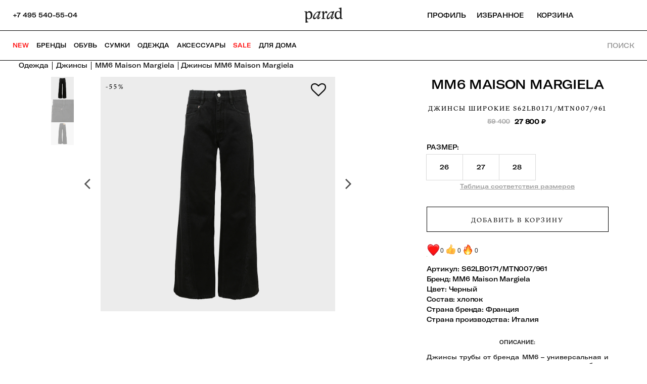

--- FILE ---
content_type: text/html; charset=utf-8
request_url: https://www.parad-shoes.ru/catalog/women/clothing/dzhinsy/2864390/mm6-hlopok-chernyy-franciya-novinki-novaya_kollekciya/
body_size: 24861
content:
<!DOCTYPE html><html lang="ru" prefix="og: http://ogp.me/ns#"><head><link rel="shortcut icon" type="image/x-icon" href="/favicon.ico"/><link rel="apple-touch-icon" sizes="180x180" href="/apple-touch-icon.png"/><link rel="icon" type="image/png" sizes="32x32" href="/favicon-32x32.png"/><link rel="icon" type="image/png" sizes="192x192" href="/android-chrome-192x192.png"/><link rel="icon" type="image/png" sizes="16x16" href="/favicon-16x16.png"/><link rel="icon" type="image/png" sizes="48x48" href="/favicon-48x48.png"/><link rel="icon" type="image/png" sizes="96x96" href="/favicon-96x96.png"/><link rel="manifest" href="/site.webmanifest"/><link rel="mask-icon" href="/safari-pinned-tab.svg" color="#be873d"/><meta name="msapplication-TileColor" content="#ffffff"/><meta name="msapplication-TileImage" content="/mstile-144x144.png"/><meta name="theme-color" content="#ffffff"/><meta name="SKYPE_TOOLBAR" content="SKYPE_TOOLBAR_PARSER_COMPATIBLE"/><meta http-equiv="Content-Type" content="text/html; charset=UTF-8"/><meta name="robots" content=""/><meta name="keywords" content="Женские джинсы Черный MM6 Maison Margiela интернет-магазине купить доставка"/><meta name="description" content="Женские джинсы широкие MM6 Maison Margiela арт. S62LB0171/MTN007/961 (черный) купить в интернет-магазине Parad за 27800 руб. Быстрая доставка по Москве и регионам РФ."/><meta name="yandex-verification" content="e05068492adb7a76"/><meta name="viewport" content="width=device-width, initial-scale=1, shrink-to-fit=no"/><title>Женские джинсы широкие MM6 Maison Margiela купить в интернет-магазине Parad, арт. S62LB0171/MTN007/961 (черный)</title><link rel="canonical" href="https://www.parad-shoes.ru/catalog/women/clothing/dzhinsy/2864390-mm6-maison-margiela-hlopok-chernyy-franciya-skidki-sale/"/><meta property="og:locale" content="ru"/><meta property="og:url" content="https://www.parad-shoes.ru/catalog/women/clothing/dzhinsy/2864390-mm6-maison-margiela-hlopok-chernyy-franciya-skidki-sale/"/><meta property="og:title" content="Женские джинсы широкие MM6 Maison Margiela купить в интернет-магазине Parad, арт. S62LB0171/MTN007/961 (черный)"/><meta property="og:type" content="product"/><meta property="og:description" content="Женские джинсы широкие MM6 Maison Margiela арт. S62LB0171/MTN007/961 (черный) купить в интернет-магазине Parad за 27800 руб. Быстрая доставка по Москве и регионам РФ."/><meta property="og:image" content="https://api.parad-shoes.ru/images/static/medium2/3380206"/><meta property="og:site_name" content="Интернет-магазин ПАРАД"/><meta property="og:price:amount" content="27800"/><meta property="og:price:currency" content="RUR"/><meta property="og:availability" content="instock"/><meta name="twitter:card" content="summary"/><meta name="twitter:url" content="https://www.parad-shoes.ru/catalog/women/clothing/dzhinsy/2864390-mm6-maison-margiela-hlopok-chernyy-franciya-skidki-sale/"/><meta name="twitter:title" content="Женские джинсы широкие MM6 Maison Margiela купить в интернет-магазине Parad, арт. S62LB0171/MTN007/961 (черный)"/><meta name="twitter:image" content="https://api.parad-shoes.ru/images/static/medium2/3380206"/><meta name="twitter:description" content="Женские джинсы широкие MM6 Maison Margiela арт. S62LB0171/MTN007/961 (черный) купить в интернет-магазине Parad за 27800 руб. Быстрая доставка по Москве и регионам РФ."/><link rel="stylesheet" href="/desktop/font-awesome/css/font-awesome.css"/><link href="/desktop/dist/all.css?1768395128937" type="text/css" rel="stylesheet"/><script>
				(function(m,e,t,r,i,k,a){m[i]=m[i]||function(){(m[i].a=m[i].a||[]).push(arguments)};
   m[i].l=1*new Date();k=e.createElement(t),a=e.getElementsByTagName(t)[0],k.async=1,k.src=r,a.parentNode.insertBefore(k,a)})
   (window, document, "script", "https://mc.yandex.ru/metrika/tag.js", "ym");

   ym(31228881, "init", {
        clickmap:true,
        trackLinks:true,
        accurateTrackBounce:true,
        webvisor:true,
        trackHash:true,
        ecommerce:"dataLayer"
   });
			</script><noscript><div><img src="https://mc.yandex.ru/watch/31228881" style="position:absolute;left:-9999px" alt=""/></div></noscript><script>dataLayer = [];
			</script></head><body data-is_authorized="true"><script type="application/ld+json">{"@context":"http://schema.org","@type":"Product","url":"https://www.parad-shoes.ru/catalog/women/clothing/dzhinsy/2864390-mm6-maison-margiela-hlopok-chernyy-franciya-skidki-sale/","category":"Джинсы","image":"https://api.parad-shoes.ru/images/static/medium2/3380206","brand":"MM6 Maison Margiela","name":"Джинсы MM6 Maison Margiela","description":"Джинсы широкие MM6 Maison Margiela по цене 27800 руб. цвет Черный купить в интернет-магазине Parad, Франция арт. S62LB0171/MTN007/961.  ✔ Бесплатная примерка и доставка по Москве. ✔ Быстрая доставка по России.","sku":"S62LB0171/MTN007/961","offers":{"@type":"Offer","availability":"http://schema.org/InStock","price":"27800","priceCurrency":"RUB"},"aggregateRating":{"@type":"AggregateRating","ratingValue":"4.8","reviewCount":"15"}}</script><script type="application/ld+json">{"@context":"http://schema.org","@type":"BreadcrumbList","itemListElement":[{"@type":"ListItem","position":1,"item":{"@id":"https://www.parad-shoes.ru/","name":"Главная"}},{"@type":"ListItem","position":2,"item":{"@id":"https://www.parad-shoes.ru/catalog/women/clothing","name":"Одежда"}},{"@type":"ListItem","position":3,"item":{"@id":"https://www.parad-shoes.ru/catalog/women/clothing/dzhinsy/","name":"Джинсы"}}]}</script><script type="application/ld+json">{"@context":"http://schema.org","@type":"Organization","name":"Интернет-магазин брендовой одежды и обуви «Парад»","url":"https://www.parad-shoes.ru/","logo":"https://www.parad-shoes.ru/desktop/img/logo_sm.png","telephone":["+74955405504","+78005550474"],"sameAs":["https://www.facebook.com/%D0%9F%D0%90%D0%A0%D0%90D-166520573359939/","https://www.instagram.com/parad_moscow/"],"address":{"@type":"PostalAddress","addressLocality":"","postalCode":"","streetAddress":""},"email":"info@parad-shoes.ru"}</script><header itemscope="" itemType="http://schema.org/WPHeader"><meta itemProp="headline" content="Женские джинсы широкие MM6 Maison Margiela купить в интернет-магазине Parad, арт. S62LB0171/MTN007/961 (черный)"/><meta itemProp="description" content="Женские джинсы широкие MM6 Maison Margiela арт. S62LB0171/MTN007/961 (черный) купить в интернет-магазине Parad за 27800 руб. Быстрая доставка по Москве и регионам РФ."/></header><div id="frame"><div class="inner"><div id="header-wrapper"><div id="header" class="item-page"><div class="headericons" style="right:0px"><div class="phone-number-wrapper"><div class="header_phone-number"><div class="header_tel"><a class="call-tel-number" title="Позвонить +7 495 540-55-04" href="tel:+7 495 540-55-04"><span class="tel-number">+7 495 540-55-04</span></a></div></div></div><a id="logo" title="На главную страницу Parad-shoes.ru" href="/"> </a><div class="righticons"><div class="icons"><div class="profile-icons-wrapper"><div class="profile-icons"><div class="cabinetlink"><a class="personal-cabinet-mini" title="Войти" href="/personal/"><div>Профиль</div></a></div></div></div><div class="favorite-wrapper"><div class="mini-cart-container"><div class="mini-cart-header"><span class="mini-cart-title"><div>Избранное</div></span><span class="mini-cart-total-qty"> </span></div></div></div><div class="mini-cart-wrapper"><div class="mini-cart-container"><div class="mini-cart-header"><span class="mini-cart-title"><div>Корзина</div></span><span class="mini-cart-total-qty"> </span></div></div></div></div></div></div><div id="homepage_navigation"><div class="top-menu-wrapper"><ul class="lavaLampBottomStyle" id="nav"><li> </li><li class="top-menu-special"><a class="" href="/new/" data-section-code="">NEW</a></li><li class=""><a class="" href="/brand/" data-section-code="brand" style="color:#000000">Бренды</a><div class="submenu submenu-4-columns"><div class="submenu-filter"><ul><li><a href="/brand/arma/">ARMA</a></li><li><a href="/brand/allude/">Allude</a></li><li><a href="/brand/manzoni-24/">Manzoni 24</a></li><li><a href="/brand/chie-mihara/">Chie Mihara</a></li><li><a href="/brand/fratelli-rossetti/">Fratelli Rossetti</a></li><li><a href="/brand/ballantyne/">Ballantyne</a></li><li><a href="/brand/strategia/">Strategia</a></li><li><a href="/brand/elena-iachi/">Elena Iachi</a></li><li><a href="/brand/falorni/">  Falorni</a></li><li><a href="/brand/lancel/">Lancel </a></li><li><a href="/brand/faliero-sarti/">Faliero Sarti</a></li><li><a href="/brand/pollini/">Pollini</a></li></ul><ul></ul></div><div class="submenu-filter"><ul><li><a href="/brand/mm6-maison-margiela/">MM6 Maison Margiela</a></li><li><a href="/brand/agnelle/">Agnelle</a></li><li><a href="/brand/zadig-voltaire/">Zadig &amp; Voltaire</a></li><li><a href="/brand/mara-bini/">Mara Bini</a></li><li><a href="/brand/mouche/">Mouche</a></li><li><a href="/brand/kennel-schmenger/">Kennel &amp; Schmenger</a></li><li><a href="/brand/doucal-s/">Doucal&#x27;s</a></li><li><a href="/brand/agl/">AGL</a></li><li><a href="/brand/viamailbag/"> ViaMailBag</a></li><li><a href="/brand/edward-achour-paris/">Edward Achour Paris</a></li><li><a href="/brand/casadei/">Casadei</a></li><li><a href="/brand/anthony-peto/">Anthony Peto</a></li></ul><ul><li><a href="/brand/">Все бренды</a></li></ul></div><div class="submenu-filter"><ul><li><div class="menu-list-block"><a href="/zadig-voltaire/"><div class="menu-images-box"><div class="menu-main-photo"><img src="https://api.parad-shoes.ru/images/static/big/3408996" alt=""/></div></div><div class="one-submenu-name"></div></a></div></li></ul><ul><li><a href="/zadig-voltaire/">ZADIG&amp;VOLTAIRE</a></li></ul></div><div class="submenu-filter"><ul><li><div class="menu-list-block"><a href="/brand/allude/"><div class="menu-images-box"><div class="menu-main-photo"><img src="https://api.parad-shoes.ru/images/static/big/3408995" alt=""/></div></div><div class="one-submenu-name"></div></a></div></li></ul><ul><li><a href="/brand/allude/">ALLUDE</a></li></ul></div><div class="clear"></div></div></li><li class=""><a class="" href="/catalog/women/shoes/" data-section-code="shoes" style="color:#000000">Обувь</a><div class="submenu submenu-4-columns"><div class="submenu-filter"><ul><li><a href="/catalog/women/shoes/kazaki/">Казаки</a></li><li><a href="/catalog/women/shoes/krossovki-i-kedy/">Кроссовки и кеды</a></li><li><a href="/catalog/women/shoes/lofery/">Лоферы</a></li><li><a href="/catalog/women/shoes/botinki/">Ботинки</a></li><li><a href="/catalog/women/shoes/polubotinki/">Полуботинки</a></li><li><a href="/catalog/women/shoes/tufli/">Туфли</a></li><li><a href="/catalog/women/shoes/polusapogi/">Полусапоги</a></li><li><a href="/catalog/women/shoes/boots/">Сапоги</a></li><li><a href="/catalog/women/shoes/baletki/">Балетки</a></li><li><a href="/catalog/women/shoes/myuli/">Мюли</a></li><li><a href="/catalog/women/shoes/sandals/">Босоножки</a></li><li><a href="/catalog/women/shoes/slingbeki/">Слингбэки</a></li><li><a href="/catalog/women/shoes/shlepancy/">Шлепанцы, сланцы</a></li><li><a href="/catalog/women/shoes/flip_flops/">Сандалии</a></li></ul><ul><li><a href="/catalog/women/shoes/">Вся обувь</a></li></ul></div><div class="submenu-filter"><ul><li><a href="/catalog/women/shoes/brand/kennel-schmenger/">Kennel &amp; Schmenger</a></li><li><a href="/catalog/women/shoes/brand/alamanni/">Alamanni</a></li><li><a href="/catalog/women/shoes/brand/strategia/">Strategia</a></li><li><a href="/catalog/women/shoes/brand/elena-iachi/">Elena Iachi</a></li><li><a href="/catalog/women/shoes/brand/mm6-maison-margiela/">MM6 Maison Margiela </a></li><li><a href="/catalog/women/shoes/brand/chie-mihara/">Chie Mihara</a></li><li><a href="/catalog/women/shoes/brand/jubile/">Jubile</a></li><li><a href="/catalog/women/shoes/brand/fratelli-rossetti/">Fratelli Rossetti </a></li><li><a href="/catalog/women/shoes/brand/agl/">AGL</a></li><li><a href="/catalog/women/shoes/brand/casadei/">Casadei</a></li><li><a href="/catalog/women/shoes/brand/promenade/">PROMENADE </a></li><li><a href="/catalog/women/shoes/brand/missoni/">Missoni </a></li><li><a href="/catalog/women/shoes/brand/doucal-s/">Doucal&#x27;s</a></li><li><a href="/catalog/women/shoes/brand/mara-bini/">Mara Bini</a></li><li><a href="/catalog/women/shoes/brand/dotz/">DOTZ </a></li><li><a href="/catalog/women/shoes/brand/sergio-rossi/">Sergio Rossi</a></li></ul><ul><li><a href="/brand/">Все бренды</a></li></ul></div><div class="submenu-filter"><ul><li><div class="menu-list-block"><a href="/brand/kennel-schmenger/"><div class="menu-images-box"><div class="menu-main-photo"><img src="https://api.parad-shoes.ru/images/static/big/3403014" alt=""/></div></div><div class="one-submenu-name"></div></a></div></li></ul><ul><li><a href="/brand/kennel-schmenger/">KENNEL&amp;SCHMENGER</a></li></ul></div><div class="submenu-filter"><ul><li><div class="menu-list-block"><a href="/catalog/women/shoes/brand/elena-iachi/?filters%5BBRAND%5D%5B0%5D=strategia"><div class="menu-images-box"><div class="menu-main-photo"><img src="https://api.parad-shoes.ru/images/static/big/3403015" alt=""/></div></div><div class="one-submenu-name"></div></a></div></li></ul><ul><li><a href="/catalog/women/shoes/brand/elena-iachi/?filters%5BBRAND%5D%5B0%5D=strategia">STRATEGIA / ELENA iACHi</a></li></ul></div><div class="clear"></div></div></li><li class=""><a class="" href="/catalog/women/bags/" data-section-code="bags" style="color:#000000">Сумки</a><div class="submenu submenu-4-columns"><div class="submenu-filter"><ul><li><a href="/catalog/women/bags/zhenskie_sumki/">Cумки</a></li><li><a href="/catalog/women/bags/klatchi-vechernie-sumki/">Клатчи и вечерние сумки</a></li><li><a href="/catalog/women/bags/sumki-kross-bodi/">Кросс-боди сумки</a></li><li><a href="/catalog/women/bags/ryukzaki/">Рюкзаки</a></li></ul><ul><li><a href="/catalog/women/bags/">Все сумки</a></li></ul></div><div class="submenu-filter"><ul><li><a href="/catalog/women/bags/brand/falorni/">Falorni</a></li><li><a href="/catalog/women/bags/brand/mm6-maison-margiela/">MM6 Maison Margiela</a></li><li><a href="/catalog/women/bags/brand/ballantyne/">Ballantyne</a></li><li><a href="/catalog/women/bags/brand/lancel/">Lancel</a></li><li><a href="/catalog/women/bags/brand/zadig-voltaire/">Zadig &amp; Voltaire </a></li><li><a href="/catalog/women/bags/brand/casadei/">Casadei </a></li><li><a href="/catalog/women/bags/brand/capaf/">Capaf </a></li><li><a href="/catalog/women/bags/brand/viamailbag/">ViaMailBag </a></li><li><a href="/catalog/women/bags/brand/de-marquet/">De Marquet </a></li><li><a href="/catalog/women/bags/brand/giancarlo-petriglia/">Giancarlo Petriglia</a></li><li><a href="/catalog/women/bags/brand/dragon-diffusion/">Dragon Diffusion </a></li><li><a href="/catalog/women/bags/brand/bally/">Bally</a></li></ul><ul><li><a href="/brand/">Все бренды</a></li></ul></div><div class="submenu-filter"><ul><li><div class="menu-list-block"><a href="/brand/lancel/"><div class="menu-images-box"><div class="menu-main-photo"><img src="https://api.parad-shoes.ru/images/static/big/3403020" alt=""/></div></div><div class="one-submenu-name"></div></a></div></li></ul><ul><li><a href="/brand/lancel/">LANCEL</a></li></ul></div><div class="submenu-filter"><ul><li><div class="menu-list-block"><a href="/brand/falorni/"><div class="menu-images-box"><div class="menu-main-photo"><img src="https://api.parad-shoes.ru/images/static/big/3403021" alt=""/></div></div><div class="one-submenu-name"></div></a></div></li></ul><ul><li><a href="/brand/falorni/">FALORNI</a></li></ul></div><div class="clear"></div></div></li><li class=""><a class="" href="/catalog/women/clothing/" data-section-code="clothing" style="color:#000000">Одежда</a><div class="submenu submenu-4-columns"><div class="submenu-filter"><ul><li><a href="/catalog/women/clothing/palto/">Пальто</a></li><li><a href="/catalog/women/clothing/puhoviki/">Пуховики</a></li><li><a href="/catalog/women/clothing/kurtki/">Куртки</a></li><li><a href="/catalog/women/clothing/dzhempera/">Джемпера</a></li><li><a href="/catalog/women/clothing/kardigany/">Кардиганы</a></li><li><a href="/catalog/women/clothing/bryuki/">Брюки</a></li><li><a href="/catalog/women/clothing/vodolazki/">Водолазки</a></li><li><a href="/catalog/women/clothing/platya/">Платья</a></li><li><a href="/catalog/women/clothing/yubki/">Юбки</a></li><li><a href="/catalog/women/clothing/bluzki/">Блузки</a></li><li><a href="/catalog/women/clothing/futbolki/">Футболки</a></li><li><a href="/catalog/women/clothing/dzhinsy/">Джинсы</a></li></ul><ul><li><a href="/catalog/women/clothing/">Вся одежда</a></li></ul></div><div class="submenu-filter"><ul><li><a href="/catalog/women/clothing/brand/allude/">Allude</a></li><li><a href="/catalog/women/clothing/brand/mouche/">Mouche</a></li><li><a href="/catalog/women/clothing/brand/manzoni-24/">Manzoni 24</a></li><li><a href="/catalog/women/clothing/brand/mm6-maison-margiela/">MM6 Maison Margiela</a></li><li><a href="/catalog/women/clothing/brand/liviana-conti/">Liviana Conti</a></li><li><a href="/catalog/women/clothing/brand/addicted-to/?sort=ROOT_SECTION_CODE">Addicted To </a></li><li><a href="/catalog/women/clothing/brand/seven-lab/">SEVEN LAB </a></li><li><a href="/catalog/women/clothing/brand/edward-achour-paris/">Edward Achour Paris</a></li><li><a href="/catalog/women/clothing/brand/zadig-voltaire/">Zadig &amp; Voltaire </a></li><li><a href="/catalog/women/clothing/brand/maison-common/">Maison Common </a></li><li><a href="/catalog/women/clothing/brand/alessandro-enriquez/">Alessandro Enriquez </a></li><li><a href="/catalog/women/clothing/brand/ballantyne/">Ballantyne</a></li><li><a href="/catalog/women/clothing/brand/arma/">Arma</a></li><li><a href="/catalog/women/clothing/brand/nude/">Nude</a></li></ul><ul><li><a href="/brand/">Все бренды</a></li></ul></div><div class="submenu-filter"><ul><li><div class="menu-list-block"><a href="/brand/manzoni-24/"><div class="menu-images-box"><div class="menu-main-photo"><img src="https://api.parad-shoes.ru/images/static/big/3408997" alt=""/></div></div><div class="one-submenu-name"></div></a></div></li></ul><ul><li><a href="/brand/manzoni-24/">MANZONI24</a></li></ul></div><div class="submenu-filter"><ul><li><div class="menu-list-block"><a href="/brand/nude/"><div class="menu-images-box"><div class="menu-main-photo"><img src="https://api.parad-shoes.ru/images/static/big/3408998" alt=""/></div></div><div class="one-submenu-name"></div></a></div></li></ul><ul><li><a href="/brand/nude/">NUDE</a></li></ul></div><div class="clear"></div></div></li><li class=""><a class="" href="/catalog/women/accessories/" data-section-code="accessories" style="color:#000000">Аксессуары</a><div class="submenu submenu-4-columns"><div class="submenu-filter"><ul><li><a href="/catalog/women/accessories/gloves/">Перчатки</a></li><li><a href="/catalog/women/accessories/sergi/">Серьги</a></li><li><a href="/catalog/women/accessories/kole/?filters%5BGROUP_SECTION_CODE%5D%5B0%5D=ozherelya&amp;sort=ROOT_SECTION_CODE">Ожерелья, колье</a></li><li><a href="/catalog/women/accessories/ochki_solntsezashchitnye/">Солнцезащитные очки</a></li><li><a href="/catalog/women/accessories/belts/">Ремни</a></li><li><a href="/catalog/women/accessories/hats/?filters%5BSECTION_CODE%5D%5B0%5D=beysbolki&amp;sort=ROOT_SECTION_CODE">Бейсболки</a></li><li><a href="/catalog/women/accessories/shlyapy/">Шляпы</a></li><li><a href="/catalog/women/accessories/broshi/">Броши</a></li><li><a href="/catalog/women/accessories/braslety/">Браслеты</a></li></ul><ul><li><a href="/catalog/women/accessories/">Все аксессуары</a></li></ul></div><div class="submenu-filter"><ul><li><a href="/catalog/women/accessories/brand/anthony-peto/">Anthony Peto </a></li><li><a href="/catalog/women/accessories/brand/la-family/">La Family</a></li><li><a href="/catalog/women/accessories/brand/mia-hat-accessory/">Mia Hat &amp; Accessory </a></li><li><a href="/catalog/women/accessories/brand/francesca-bianchi/">Francesca Bianchi </a></li><li><a href="/catalog/women/accessories/brand/for-art-s-sake/">For Art&#x27;s Sake</a></li><li><a href="/catalog/women/accessories/belts/brand/ballantyne/">Ballantyne</a></li><li><a href="/catalog/women/accessories/brand/lancel/">Lancel</a></li><li><a href="/catalog/women/accessories/brand/mm6-maison-margiela/">MM6 Maison Margiela </a></li><li><a href="/catalog/women/accessories/brand/agnelle/">Agnelle</a></li><li><a href="/catalog/women/accessories/brand/allude/">Allude</a></li></ul><ul><li><a href="/brand/">Все бренды</a></li></ul></div><div class="submenu-filter"><ul><li><div class="menu-list-block"><a href="/brand/l-apero/"><div class="menu-images-box"><div class="menu-main-photo"><img src="https://api.parad-shoes.ru/images/static/big/3409000" alt=""/></div></div><div class="one-submenu-name"></div></a></div></li></ul><ul><li><a href="/brand/l-apero/">L&#x27;APERO</a></li></ul></div><div class="submenu-filter"><ul><li><div class="menu-list-block"><a href="/brand/agnelle/"><div class="menu-images-box"><div class="menu-main-photo"><img src="https://api.parad-shoes.ru/images/static/big/3408999" alt=""/></div></div><div class="one-submenu-name"></div></a></div></li></ul><ul><li><a href="/brand/agnelle/">AGNELLE</a></li></ul></div><div class="clear"></div></div></li><li class=""><a class="" href="/sale/" data-section-code="podarki" style="color:#ff0303">SALE</a></li><li class=""><a class="" href="/catalog/home/" data-section-code="home" style="color:#000000">ДЛЯ ДОМА</a></li></ul></div><div class="search-icons-wrapper"><div class="search-icons"><div class="search-ico-text">Поиск</div></div></div></div></div></div><div id="main" class="item-page"><div><div class="js-item-page-wrapper" data-id="2864390"><div class="catalog-element"><ul class="breadcrumbs"><li><a href="/catalog/women/clothing/" title="Одежда"><span>Одежда</span></a></li><li><a href="/catalog/women/dzhinsy/" title="Джинсы"><span>Джинсы</span></a></li><li><a href="/catalog/women/clothing/brand/mm6-maison-margiela/" title="MM6 Maison Margiela"><span>MM6 Maison Margiela</span></a></li><li class="active">Джинсы MM6 Maison Margiela</li></ul><div class="content-100 card_product"><div class="content-center content-left-catalog inner_left"><div class="zoom"><div class="preview-images_block"><div class="preview-images_block_inner"><div style="display:flex;justify-content:space-evenly" class="block-images"><div style="display:flex;-webkit-box-pack:start;align-items:start;min-width:0;width:100%;position:relative" class="main-image_block"><i class="fa fa-angle-left" style="cursor:pointer;font-size:3em;margin-top:calc(40% - 55px);color:#555;padding:20px"></i><div class="image_block"><a class="clear button add-to-favorite fa fa-heart-o"> </a><div class="zoom_block"><img alt="" src="https://api.parad-shoes.ru/images/static/original/3380203" style="width:100%"/><div class="catalog-market-last_one-block"><div data-product-id="2864390" class="product-last-one-text hit-sale">-55%  </div></div></div></div><i class="fa fa-angle-right" style="cursor:pointer;font-size:3em;margin-top:calc(40% - 55px);color:#555;padding:20px"></i></div><div class="preview-images"><img src="https://api.parad-shoes.ru/images/static/big/3380203" alt="" style="cursor:pointer;opacity:1"/><img src="https://api.parad-shoes.ru/images/static/big/3380204" alt="" style="cursor:pointer"/><img src="https://api.parad-shoes.ru/images/static/big/3380205" alt="" style="cursor:pointer"/></div></div></div></div></div></div><div class="content-right inner_right"><h1 class="h1product"><div style="margin-bottom:2px;display:flex;justify-content:center;align-items:center;padding-bottom:5px"><div class="h1brand"><a href="/brand/mm6-maison-margiela/">MM6 Maison Margiela</a></div></div><div style="margin-bottom:2px;display:flex;justify-content:center;align-items:center;padding-bottom:5px"><div class="h1title">Джинсы широкие S62LB0171/MTN007/961</div></div></h1><div class="left"><ul><li><div class="clear_fix"><div class="block-price"><div class="price price_sale"><span class="price-base-value">59 400</span><span class="price-final-value">27 800<span> ₽</span></span></div></div></div></li><div class="sizechoice"><div><div class="text-size-block"><div class="text-size">размер: </div></div><div class="order-size"><div class="order-size-items"><ul><li><div class="order-size-item"><div class="order-size-item-block"><a class=""><div class="order-size-item-text">26</div></a></div></div></li><li><div class="order-size-item"><div class="order-size-item-block"><a class=""><div class="order-size-item-text">27</div></a></div></div></li><li><div class="order-size-item"><div class="order-size-item-block"><a class=""><div class="order-size-item-text">28</div></a></div></div></li></ul></div></div></div><div style="position:relative"><a class="size table_open">Таблица соответствия размеров</a></div><p class="msg-error input-error"><span class="mondat-label">*</span>Выберите Ваш размер!</p></div><div class="clear"></div><div class="select_footer clear_fix"><div class="buy-button-container"><a class="clear button buy add-to-cart white disabled">Добавить в корзину</a></div></div><div class="block_smiles"><div class="smiles" style="margin-top:12px"><div class="smiles_one_block"><div class="smiles_one_name"><div class="smiles_one_img"><img src="/desktop/img/smile1.png"/></div><div class="smiles_one_text">0</div></div></div><div class="smiles_one_block"><div class="smiles_one_name"><div class="smiles_one_img"><img src="/desktop/img/smile2.png"/></div><div class="smiles_one_text">0</div></div></div><div class="smiles_one_block"><div class="smiles_one_name"><div class="smiles_one_img"><img src="/desktop/img/smile3.png"/></div><div class="smiles_one_text">0</div></div></div></div></div></ul></div><div class="content-left inner_left"><div class="block_params"><ul><div class="clear"></div><div class="clear clearfix" style="margin-top:12px"><li><span>Артикул:</span>S62LB0171/MTN007/961</li><li><span>Бренд:</span><a href="/brand/mm6-maison-margiela/">MM6 Maison Margiela</a></li><li><span>Цвет:</span><a href="/catalog/women/clothing/dzhinsy/filter/color/chernyy/">Черный</a></li><li><span>Состав:</span><span>хлопок</span></li><li><span>Страна бренда:</span><span>Франция</span></li><li><span>Страна производства:</span><span>Италия</span></li></div></ul></div><h2 class="clear_fix">Описание:</h2><p><p>Джинсы трубы от бренда ММ6 &ndash; универсальная и простая в стилизации вещь, которая будет сочетаться с 90% вашего гардероба. Модель выполнили из плотного мягкого денима черного оттенка. Свободная рубашка, кеды и джинсы &ndash; идеальный образ, чтобы отправиться на прогулку в ближайший парк.</p></p><div class="clear"></div></div><div class="clear"></div></div></div><div class="products_carousel fix"><h5 class="bg_stripe"><div class="header-slider not-animation"><a class="Black" href="/">похожие модели</a></div><a class="bx-next"><i class="fa fa-chevron-right"></i></a><a class="bx-prev"><i class="fa fa-chevron-left"></i></a></h5><div class="slick-slider slick-initialized"><div class="slick-list"><div class="slick-track" style="width:100%;left:0%"><div data-index="0" class="slick-slide slick-active slick-current" tabindex="-1" aria-hidden="false" style="outline:none;width:33.333333333333336%"><div><div class="slick-slide one-slide" tabindex="-1" style="width:100%;display:inline-block"><li class="list-product-component"><div id="product-2864387" class="catalog-list product_box catalog-list-item-clothing"><ul><li><div data-product-id="2864387" class="catalog-favorite-click"><a class="fa fa-heart-o"> </a></div><a href="https://www.parad-shoes.ru/catalog/women/clothing/dzhinsy/2864387-mm6-maison-margiela-hlopok-goluboy-franciya-skidki-sale/" class="catalog-img"><div style="opacity:0;height:100%;left:0;top:0;position:absolute"><img alt="Джинсы MM6 Maison Margiela Голубой (фото 2) | Магазин Парад" title="Джинсы MM6 Maison Margiela Голубой (фото 2)" src="/desktop/img/loading.gif"/></div><div style="opacity:1;height:100%;left:0;top:0;position:absolute"><img alt="Джинсы MM6 Maison Margiela Голубой (фото) | Магазин Парад" title="Джинсы MM6 Maison Margiela Голубой (фото)" src="/desktop/img/loading.gif"/></div></a><div class="catalog-market-last_one-block"><div data-product-id="2864387" class="catalog-last-one-text hit-sale">-55%  </div></div></li><li><div class="catalog_list_h2"><a href="https://www.parad-shoes.ru/catalog/women/clothing/dzhinsy/2864387-mm6-maison-margiela-hlopok-goluboy-franciya-skidki-sale/" class="text-up">MM6 Maison Margiela</a></div></li><li class="product-name"><div class="catalog_list_h2"><a href="https://www.parad-shoes.ru/catalog/women/clothing/dzhinsy/2864387-mm6-maison-margiela-hlopok-goluboy-franciya-skidki-sale/"><span>Джинсы</span></a></div></li><li class="product-article"><div class="catalog_list_h2"><a href="https://www.parad-shoes.ru/catalog/women/clothing/dzhinsy/2864387-mm6-maison-margiela-hlopok-goluboy-franciya-skidki-sale/" class="text-up"><span>S52LA0227/S30589/979</span></a></div></li><li class="product-price"><div class="price price_sale"><a href="https://www.parad-shoes.ru/catalog/women/clothing/dzhinsy/2864387-mm6-maison-margiela-hlopok-goluboy-franciya-skidki-sale/"><span class="price-base-value">68 300</span><span class="price-final-value">32 000<span> ₽</span></span><div class="price_for_you"> </div></a></div></li><li><div class="list-item-sizes-table-block"><div class="list-item-one-size"><span>26</span><span>27</span><span>28</span></div></div></li><li><div data-product-id="2864387" class="catalog-buy-one-click"><a>в корзину</a></div></li></ul></div></li></div></div></div><div data-index="1" class="slick-slide slick-active" tabindex="-1" aria-hidden="false" style="outline:none;width:33.333333333333336%"><div><div class="slick-slide one-slide" tabindex="-1" style="width:100%;display:inline-block"><li class="list-product-component"><div id="product-2864389" class="catalog-list product_box catalog-list-item-clothing"><ul><li><div data-product-id="2864389" class="catalog-favorite-click"><a class="fa fa-heart-o"> </a></div><a href="https://www.parad-shoes.ru/catalog/women/clothing/dzhinsy/2864389-mm6-maison-margiela-hlopok-chernyy-franciya-skidki-sale/" class="catalog-img"><div style="opacity:0;height:100%;left:0;top:0;position:absolute"><img alt="Джинсы MM6 Maison Margiela Черный (фото 2) | Магазин Парад" title="Джинсы MM6 Maison Margiela Черный (фото 2)" src="/desktop/img/loading.gif"/></div><div style="opacity:1;height:100%;left:0;top:0;position:absolute"><img alt="Джинсы MM6 Maison Margiela Черный (фото) | Магазин Парад" title="Джинсы MM6 Maison Margiela Черный (фото)" src="/desktop/img/loading.gif"/></div></a><div class="catalog-market-last_one-block"><div data-product-id="2864389" class="catalog-last-one-text hit-sale">-55%  </div></div></li><li><div class="catalog_list_h2"><a href="https://www.parad-shoes.ru/catalog/women/clothing/dzhinsy/2864389-mm6-maison-margiela-hlopok-chernyy-franciya-skidki-sale/" class="text-up">MM6 Maison Margiela</a></div></li><li class="product-name"><div class="catalog_list_h2"><a href="https://www.parad-shoes.ru/catalog/women/clothing/dzhinsy/2864389-mm6-maison-margiela-hlopok-chernyy-franciya-skidki-sale/"><span>Джинсы с высокой посадкой</span></a></div></li><li class="product-article"><div class="catalog_list_h2"><a href="https://www.parad-shoes.ru/catalog/women/clothing/dzhinsy/2864389-mm6-maison-margiela-hlopok-chernyy-franciya-skidki-sale/" class="text-up"><span>S62LB0160/S30653/900</span></a></div></li><li class="product-price"><div class="price price_sale"><a href="https://www.parad-shoes.ru/catalog/women/clothing/dzhinsy/2864389-mm6-maison-margiela-hlopok-chernyy-franciya-skidki-sale/"><span class="price-base-value">68 300</span><span class="price-final-value">32 000<span> ₽</span></span><div class="price_for_you"> </div></a></div></li><li><div class="list-item-sizes-table-block"><div class="list-item-one-size"><span>26</span><span>27</span><span>28</span></div></div></li><li><div data-product-id="2864389" class="catalog-buy-one-click"><a>в корзину</a></div></li></ul></div></li></div></div></div><div data-index="2" class="slick-slide slick-active" tabindex="-1" aria-hidden="false" style="outline:none;width:33.333333333333336%"><div><div class="slick-slide one-slide" tabindex="-1" style="width:100%;display:inline-block"><li class="list-product-component"><div id="product-2864374" class="catalog-list product_box catalog-list-item-clothing"><ul><li><div data-product-id="2864374" class="catalog-favorite-click"><a class="fa fa-heart-o"> </a></div><a href="https://www.parad-shoes.ru/catalog/women/clothing/dzhinsy/2864374-mm6-maison-margiela-hlopok-siniy-franciya-skidki-sale/" class="catalog-img"><div style="opacity:0;height:100%;left:0;top:0;position:absolute"><img alt="Джинсы MM6 Maison Margiela Синий (фото 2) | Магазин Парад" title="Джинсы MM6 Maison Margiela Синий (фото 2)" src="/desktop/img/loading.gif"/></div><div style="opacity:1;height:100%;left:0;top:0;position:absolute"><img alt="Джинсы MM6 Maison Margiela Синий (фото) | Магазин Парад" title="Джинсы MM6 Maison Margiela Синий (фото)" src="/desktop/img/loading.gif"/></div></a><div class="catalog-market-last_one-block"><div data-product-id="2864374" class="catalog-last-one-text hit-sale">-55%  </div></div></li><li><div class="catalog_list_h2"><a href="https://www.parad-shoes.ru/catalog/women/clothing/dzhinsy/2864374-mm6-maison-margiela-hlopok-siniy-franciya-skidki-sale/" class="text-up">MM6 Maison Margiela</a></div></li><li class="product-name"><div class="catalog_list_h2"><a href="https://www.parad-shoes.ru/catalog/women/clothing/dzhinsy/2864374-mm6-maison-margiela-hlopok-siniy-franciya-skidki-sale/"><span>Джинсы</span></a></div></li><li class="product-article"><div class="catalog_list_h2"><a href="https://www.parad-shoes.ru/catalog/women/clothing/dzhinsy/2864374-mm6-maison-margiela-hlopok-siniy-franciya-skidki-sale/" class="text-up"><span>S52KA0482/S30888/961</span></a></div></li><li class="product-price"><div class="price price_sale"><a href="https://www.parad-shoes.ru/catalog/women/clothing/dzhinsy/2864374-mm6-maison-margiela-hlopok-siniy-franciya-skidki-sale/"><span class="price-base-value">59 400</span><span class="price-final-value">27 800<span> ₽</span></span><div class="price_for_you"> </div></a></div></li><li><div class="list-item-sizes-table-block"><div class="list-item-one-size"><span>38</span><span>40</span></div></div></li><li><div data-product-id="2864374" class="catalog-buy-one-click"><a>в корзину</a></div></li></ul></div></li></div></div></div></div></div></div></div></div></div><script>
				var yaParams = {"root_section_name":"Одежда","section_name":"Джинсы","name":"MM6 Maison Margiela [S62LB0171/MTN007/961]"};
			</script></div></div></div></div><div id="footer"><div class="inner"><div class="js-subscription-form-wrapper"><div class="subscription-form"><p class="subscr-form-title">Следите за новинками, акциями и скидками</p><div class="subscr-form-block-wrapper"><div class="subscr-form-input-wrapper"><div class="subscr-form-input-field-wrapper"><input type="text" id="email" name="email" class="subscr-form-input empty" value="" autoComplete="off" required="" aria-label="subscription"/><span class="input-label empty">E - MAIL</span></div><div class="subscr-form-button">ОТПРАВИТЬ</div></div><div style="display:flex;margin-top:30px"><div style="width:20px;margin-right:5px;text-align:right"><input type="checkbox" name="confirmation" class="f-text"/></div><div style="width:435px">Принимаю<!-- --> <a href="/confidentiality" style="color:#000" target="_blank">политику конфиденциальности </a>и даю<!-- --> <a href="/approval" style="color:#000" target="_blank">согласие</a> <!-- -->на обработку персональных данных</div></div></div></div></div><div id="outer"><ul class="footer-menu"><li><ul><li><a href="tel:+74955405504">+7 (495) 540-5504</a></li><li><a href="tel:+78005550474">+7 (800) 555-0474</a></li><li><a href="/contacts/">КОНТАКТЫ</a></li><li><a href="/client-service/">Обратная связь</a></li><li><a href="/personal/">Ваш профиль</a></li></ul></li><li><ul><li><a target="_blank" href="https://wa.me/74955405504" rel="nofollow noopener noreferrer" title="Whatsapp">Whatsapp</a></li><li><a target="_blank" href="https://t.me/parad_moscow" rel="nofollow noopener noreferrer" title="Parad в Telegram">Parad в Telegram</a></li><li><a target="_blank" href="https://www.instagram.com/parad_moscow/" rel="nofollow noopener noreferrer" title="Parad в Instagram">Parad в Instagram</a></li><li><a href="https://vk.com/paradshoes1999">Parad в VK</a></li></ul></li><li><ul><li><a href="/about/">О компании</a></li><li><a href="/shops/">Магазины Parad</a></li><li><a href="/brand/">Бренды</a></li><li><a href="/vacancy/">Вакансии</a></li></ul></li><li><ul><li><a href="/payment/">Оплата</a></li><li><a href="/delivery/">Доставка</a></li><li><a href="/return/">Обмен и возврат</a></li><li><a href="/discounts/">Программа лояльности</a></li></ul></li><li><ul><li><span>© 2013-2026</span></li><li><span>ИП Хачатурян А.С.</span></li><li><span> All rights reserved.</span></li></ul></li><li><ul><li><span> </span></li></ul></li><li><ul><li><a href="/confidentiality/">Политика конфиденциальности</a></li><li><a href="/oferta/">Оферта</a></li></ul></li><li><ul><li><span> </span></li></ul></li></ul></div><div class="clear"></div><div class="block-bottom-logo"><div class="bottom-logo"><img src="/desktop/img/logo.svg" alt="logo-bottom"/></div></div><p id="copyright">Мы получаем и обрабатываем персональные данные посетителей нашего сайта в соответствии с<a href="/confidentiality/"> официальной политикой</a>. Продолжая использовать наш сайт, вы соглашаетесь с официальной политикой, а также на использование нами файлов cookie, данных о местоположении и IP-адресе в целях повышения качества работы нашего сайта для Вас. Если Вы не согласны на вышеперечисленные условия использования нашего сайта, Вам необходимо покинуть его.</p><footer itemscope="" itemType="http://schema.org/WPFooter"><meta itemProp="copyrightYear" content="2013-2026"/><meta itemProp="copyrightHolder" content="ИП Хачатурян А.С."/></footer></div></div><a class="back-to-top-button hidden"><i class="fa fa fa-angle-up" aria-hidden="true"></i></a><div id="viewport"></div><div id="overlay"></div><div id="overlay1"></div><script type="application/json" id="initial-state">{"topMenu":{"menus":[{"url":"/new/","name":"NEW","class":"top-menu-special"},{"code":"brand","name":"Бренды","color":"#000000","url":"/brand/","columns":[{"name":"","items":[{"name":"ARMA","path":"/brand/arma/","typefield":"link","url":"/brand/arma/"},{"name":"Allude","path":"/brand/allude/","typefield":"link","url":"/brand/allude/"},{"name":"Manzoni 24","path":"/brand/manzoni-24/","typefield":"link","url":"/brand/manzoni-24/"},{"name":"Chie Mihara","path":"/brand/chie-mihara/","typefield":"link","url":"/brand/chie-mihara/"},{"name":"Fratelli Rossetti","path":"/brand/fratelli-rossetti/","typefield":"link","url":"/brand/fratelli-rossetti/"},{"name":"Ballantyne","path":"/brand/ballantyne/","typefield":"link","url":"/brand/ballantyne/"},{"name":"Strategia","path":"/brand/strategia/","typefield":"link","url":"/brand/strategia/"},{"name":"Elena Iachi","path":"/brand/elena-iachi/","typefield":"link","url":"/brand/elena-iachi/"},{"name":"  Falorni","path":"/brand/falorni/","typefield":"link","url":"/brand/falorni/"},{"name":"Lancel ","path":"/brand/lancel/","typefield":"link","url":"/brand/lancel/"},{"name":"Faliero Sarti","path":"/brand/faliero-sarti/","typefield":"link","url":"/brand/faliero-sarti/"},{"name":"Pollini","path":"/brand/pollini/","typefield":"link","url":"/brand/pollini/"}],"allitems":[]},{"name":"","items":[{"name":"MM6 Maison Margiela","path":"/brand/mm6-maison-margiela/","typefield":"link","url":"/brand/mm6-maison-margiela/"},{"name":"Agnelle","path":"/brand/agnelle/","typefield":"link","url":"/brand/agnelle/"},{"name":"Zadig & Voltaire","path":"/brand/zadig-voltaire/","typefield":"link","url":"/brand/zadig-voltaire/"},{"name":"Mara Bini","path":"/brand/mara-bini/","typefield":"link","url":"/brand/mara-bini/"},{"typefield":"link","name":"Mouche","path":"/brand/mouche/","url":"/brand/mouche/"},{"name":"Kennel & Schmenger","path":"/brand/kennel-schmenger/","typefield":"link","url":"/brand/kennel-schmenger/"},{"name":"Doucal's","path":"/brand/doucal-s/","typefield":"link","url":"/brand/doucal-s/"},{"typefield":"link","name":"AGL","path":"/brand/agl/","url":"/brand/agl/"},{"name":" ViaMailBag","path":"/brand/viamailbag/","typefield":"link","url":"/brand/viamailbag/"},{"typefield":"link","name":"Edward Achour Paris","path":"/brand/edward-achour-paris/","url":"/brand/edward-achour-paris/"},{"typefield":"link","name":"Casadei","path":"/brand/casadei/","url":"/brand/casadei/"},{"name":"Anthony Peto","path":"/brand/anthony-peto/","typefield":"link","url":"/brand/anthony-peto/"}],"allitems":[{"name":"Все бренды","path":"/brand/","typefield":"arrowlink"}]},{"name":"","items":[{"name":"","path":"/zadig-voltaire/","typefield":"image","from":1,"imgid":"3408996","src":"https://api.parad-shoes.ru/images/static/big/3408996","url":"/zadig-voltaire/"}],"allitems":[{"name":"ZADIG&VOLTAIRE","path":"/zadig-voltaire/","typefield":"link"}]},{"name":"","items":[{"name":"","path":"/brand/allude/","typefield":"image","from":1,"imgid":"3408995","src":"https://api.parad-shoes.ru/images/static/big/3408995","url":"/brand/allude/"}],"allitems":[{"name":"ALLUDE","path":"/brand/allude/","typefield":"link"}]}],"class":""},{"code":"shoes","name":"Обувь","color":"#000000","url":"/catalog/women/shoes/","columns":[{"name":"","items":[{"name":"Казаки","path":"/catalog/women/shoes/kazaki/","typefield":"link","url":"/catalog/women/shoes/kazaki/"},{"name":"Кроссовки и кеды","path":"/catalog/women/shoes/krossovki-i-kedy/","typefield":"link","url":"/catalog/women/shoes/krossovki-i-kedy/"},{"typefield":"link","name":"Лоферы","path":"/catalog/women/shoes/lofery/","url":"/catalog/women/shoes/lofery/"},{"name":"Ботинки","path":"/catalog/women/shoes/botinki/","typefield":"link","url":"/catalog/women/shoes/botinki/"},{"name":"Полуботинки","path":"/catalog/women/shoes/polubotinki/","typefield":"link","url":"/catalog/women/shoes/polubotinki/"},{"name":"Туфли","path":"/catalog/women/shoes/tufli/","typefield":"link","url":"/catalog/women/shoes/tufli/"},{"name":"Полусапоги","path":"/catalog/women/shoes/polusapogi/","typefield":"link","url":"/catalog/women/shoes/polusapogi/"},{"name":"Сапоги","path":"/catalog/women/shoes/boots/","typefield":"link","url":"/catalog/women/shoes/boots/"},{"name":"Балетки","path":"/catalog/women/shoes/baletki/","typefield":"link","url":"/catalog/women/shoes/baletki/"},{"name":"Мюли","path":"/catalog/women/shoes/myuli/","typefield":"link","url":"/catalog/women/shoes/myuli/"},{"name":"Босоножки","path":"/catalog/women/shoes/sandals/","typefield":"link","url":"/catalog/women/shoes/sandals/"},{"name":"Слингбэки","path":"/catalog/women/shoes/slingbeki/","typefield":"link","url":"/catalog/women/shoes/slingbeki/"},{"name":"Шлепанцы, сланцы","path":"/catalog/women/shoes/shlepancy/","typefield":"link","url":"/catalog/women/shoes/shlepancy/"},{"name":"Сандалии","path":"/catalog/women/shoes/flip_flops/","typefield":"link","url":"/catalog/women/shoes/flip_flops/"}],"allitems":[{"name":"Вся обувь","path":"/catalog/women/shoes/","typefield":"arrowlink"}]},{"name":"","items":[{"name":"Kennel & Schmenger","path":"/catalog/women/shoes/brand/kennel-schmenger/","typefield":"link","url":"/catalog/women/shoes/brand/kennel-schmenger/"},{"name":"Alamanni","path":"/catalog/women/shoes/brand/alamanni/","typefield":"link","url":"/catalog/women/shoes/brand/alamanni/"},{"name":"Strategia","path":"/catalog/women/shoes/brand/strategia/","typefield":"link","url":"/catalog/women/shoes/brand/strategia/"},{"name":"Elena Iachi","path":"/catalog/women/shoes/brand/elena-iachi/","typefield":"link","url":"/catalog/women/shoes/brand/elena-iachi/"},{"name":"MM6 Maison Margiela ","path":"/catalog/women/shoes/brand/mm6-maison-margiela/","typefield":"link","url":"/catalog/women/shoes/brand/mm6-maison-margiela/"},{"name":"Chie Mihara","path":"/catalog/women/shoes/brand/chie-mihara/","typefield":"link","url":"/catalog/women/shoes/brand/chie-mihara/"},{"name":"Jubile","path":"/catalog/women/shoes/brand/jubile/","typefield":"link","url":"/catalog/women/shoes/brand/jubile/"},{"name":"Fratelli Rossetti ","path":"/catalog/women/shoes/brand/fratelli-rossetti/","typefield":"link","url":"/catalog/women/shoes/brand/fratelli-rossetti/"},{"typefield":"link","name":"AGL","path":"/catalog/women/shoes/brand/agl/","url":"/catalog/women/shoes/brand/agl/"},{"typefield":"link","name":"Casadei","path":"/catalog/women/shoes/brand/casadei/","url":"/catalog/women/shoes/brand/casadei/"},{"name":"PROMENADE ","path":"/catalog/women/shoes/brand/promenade/","typefield":"link","url":"/catalog/women/shoes/brand/promenade/"},{"name":"Missoni ","path":"/catalog/women/shoes/brand/missoni/","typefield":"link","url":"/catalog/women/shoes/brand/missoni/"},{"name":"Doucal's","path":"/catalog/women/shoes/brand/doucal-s/","typefield":"link","url":"/catalog/women/shoes/brand/doucal-s/"},{"name":"Mara Bini","path":"/catalog/women/shoes/brand/mara-bini/","typefield":"link","url":"/catalog/women/shoes/brand/mara-bini/"},{"name":"DOTZ ","path":"/catalog/women/shoes/brand/dotz/","typefield":"link","url":"/catalog/women/shoes/brand/dotz/"},{"name":"Sergio Rossi","path":"/catalog/women/shoes/brand/sergio-rossi/","typefield":"link","url":"/catalog/women/shoes/brand/sergio-rossi/"}],"allitems":[{"name":"Все бренды","path":"/brand/","typefield":"arrowlink"}]},{"name":"","items":[{"name":"","path":"/brand/kennel-schmenger/","typefield":"image","from":1,"imgid":"3403014","src":"https://api.parad-shoes.ru/images/static/big/3403014","url":"/brand/kennel-schmenger/"}],"allitems":[{"name":"KENNEL&SCHMENGER","path":"/brand/kennel-schmenger/","typefield":"link"}]},{"name":"","items":[{"name":"","path":"/catalog/women/shoes/brand/elena-iachi/?filters%5BBRAND%5D%5B0%5D=strategia","typefield":"image","from":1,"imgid":"3403015","src":"https://api.parad-shoes.ru/images/static/big/3403015","url":"/catalog/women/shoes/brand/elena-iachi/?filters%5BBRAND%5D%5B0%5D=strategia"}],"allitems":[{"name":"STRATEGIA / ELENA iACHi","path":"/catalog/women/shoes/brand/elena-iachi/?filters%5BBRAND%5D%5B0%5D=strategia","typefield":"link"}]}],"class":""},{"code":"bags","name":"Сумки","color":"#000000","url":"/catalog/women/bags/","columns":[{"name":"","items":[{"typefield":"link","name":"Cумки","path":"/catalog/women/bags/zhenskie_sumki/","url":"/catalog/women/bags/zhenskie_sumki/"},{"typefield":"link","name":"Клатчи и вечерние сумки","path":"/catalog/women/bags/klatchi-vechernie-sumki/","url":"/catalog/women/bags/klatchi-vechernie-sumki/"},{"typefield":"link","name":"Кросс-боди сумки","path":"/catalog/women/bags/sumki-kross-bodi/","url":"/catalog/women/bags/sumki-kross-bodi/"},{"typefield":"link","name":"Рюкзаки","path":"/catalog/women/bags/ryukzaki/","url":"/catalog/women/bags/ryukzaki/"}],"allitems":[{"name":"Все сумки","path":"/catalog/women/bags/","typefield":"arrowlink"}]},{"name":"","items":[{"typefield":"link","name":"Falorni","path":"/catalog/women/bags/brand/falorni/","url":"/catalog/women/bags/brand/falorni/"},{"typefield":"link","name":"MM6 Maison Margiela","path":"/catalog/women/bags/brand/mm6-maison-margiela/","url":"/catalog/women/bags/brand/mm6-maison-margiela/"},{"name":"Ballantyne","path":"/catalog/women/bags/brand/ballantyne/","typefield":"link","url":"/catalog/women/bags/brand/ballantyne/"},{"typefield":"link","name":"Lancel","path":"/catalog/women/bags/brand/lancel/","url":"/catalog/women/bags/brand/lancel/"},{"name":"Zadig & Voltaire ","path":"/catalog/women/bags/brand/zadig-voltaire/","typefield":"link","url":"/catalog/women/bags/brand/zadig-voltaire/"},{"name":"Casadei ","path":"/catalog/women/bags/brand/casadei/","typefield":"link","url":"/catalog/women/bags/brand/casadei/"},{"name":"Capaf ","path":"/catalog/women/bags/brand/capaf/","typefield":"link","url":"/catalog/women/bags/brand/capaf/"},{"name":"ViaMailBag ","path":"/catalog/women/bags/brand/viamailbag/","typefield":"link","url":"/catalog/women/bags/brand/viamailbag/"},{"name":"De Marquet ","path":"/catalog/women/bags/brand/de-marquet/","typefield":"link","url":"/catalog/women/bags/brand/de-marquet/"},{"name":"Giancarlo Petriglia","path":"/catalog/women/bags/brand/giancarlo-petriglia/","typefield":"link","url":"/catalog/women/bags/brand/giancarlo-petriglia/"},{"name":"Dragon Diffusion ","path":"/catalog/women/bags/brand/dragon-diffusion/","typefield":"link","url":"/catalog/women/bags/brand/dragon-diffusion/"},{"typefield":"link","name":"Bally","path":"/catalog/women/bags/brand/bally/","url":"/catalog/women/bags/brand/bally/"}],"allitems":[{"name":"Все бренды","path":"/brand/","typefield":"arrowlink"}]},{"name":"","items":[{"name":"","path":"/brand/lancel/","typefield":"image","from":1,"imgid":"3403020","src":"https://api.parad-shoes.ru/images/static/big/3403020","url":"/brand/lancel/"}],"allitems":[{"name":"LANCEL","path":"/brand/lancel/","typefield":"link"}]},{"name":"","items":[{"name":"","path":"/brand/falorni/","typefield":"image","from":1,"imgid":"3403021","src":"https://api.parad-shoes.ru/images/static/big/3403021","url":"/brand/falorni/"}],"allitems":[{"name":"FALORNI","path":"/brand/falorni/","typefield":"link"}]}],"class":""},{"code":"clothing","name":"Одежда","color":"#000000","url":"/catalog/women/clothing/","columns":[{"name":"","items":[{"typefield":"link","name":"Пальто","path":"/catalog/women/clothing/palto/","url":"/catalog/women/clothing/palto/"},{"name":"Пуховики","path":"/catalog/women/clothing/puhoviki/","typefield":"link","url":"/catalog/women/clothing/puhoviki/"},{"typefield":"link","name":"Куртки","path":"/catalog/women/clothing/kurtki/","url":"/catalog/women/clothing/kurtki/"},{"name":"Джемпера","path":"/catalog/women/clothing/dzhempera/","typefield":"link","url":"/catalog/women/clothing/dzhempera/"},{"name":"Кардиганы","path":"/catalog/women/clothing/kardigany/","typefield":"link","url":"/catalog/women/clothing/kardigany/"},{"name":"Брюки","path":"/catalog/women/clothing/bryuki/","typefield":"link","url":"/catalog/women/clothing/bryuki/"},{"name":"Водолазки","path":"/catalog/women/clothing/vodolazki/","typefield":"link","url":"/catalog/women/clothing/vodolazki/"},{"name":"Платья","path":"/catalog/women/clothing/platya/","typefield":"link","url":"/catalog/women/clothing/platya/"},{"name":"Юбки","path":"/catalog/women/clothing/yubki/","typefield":"link","url":"/catalog/women/clothing/yubki/"},{"name":"Блузки","path":"/catalog/women/clothing/bluzki/","typefield":"link","url":"/catalog/women/clothing/bluzki/"},{"name":"Футболки","path":"/catalog/women/clothing/futbolki/","typefield":"link","url":"/catalog/women/clothing/futbolki/"},{"name":"Джинсы","path":"/catalog/women/clothing/dzhinsy/","typefield":"link","url":"/catalog/women/clothing/dzhinsy/"}],"allitems":[{"name":"Вся одежда","path":"/catalog/women/clothing/","typefield":"arrowlink"}]},{"name":"","items":[{"typefield":"link","name":"Allude","path":"/catalog/women/clothing/brand/allude/","url":"/catalog/women/clothing/brand/allude/"},{"name":"Mouche","path":"/catalog/women/clothing/brand/mouche/","typefield":"link","url":"/catalog/women/clothing/brand/mouche/"},{"typefield":"link","name":"Manzoni 24","path":"/catalog/women/clothing/brand/manzoni-24/","url":"/catalog/women/clothing/brand/manzoni-24/"},{"typefield":"link","name":"MM6 Maison Margiela","path":"/catalog/women/clothing/brand/mm6-maison-margiela/","url":"/catalog/women/clothing/brand/mm6-maison-margiela/"},{"name":"Liviana Conti","path":"/catalog/women/clothing/brand/liviana-conti/","typefield":"link","url":"/catalog/women/clothing/brand/liviana-conti/"},{"name":"Addicted To ","path":"/catalog/women/clothing/brand/addicted-to/?sort=ROOT_SECTION_CODE","typefield":"link","url":"/catalog/women/clothing/brand/addicted-to/?sort=ROOT_SECTION_CODE"},{"name":"SEVEN LAB ","path":"/catalog/women/clothing/brand/seven-lab/","typefield":"link","url":"/catalog/women/clothing/brand/seven-lab/"},{"name":"Edward Achour Paris","path":"/catalog/women/clothing/brand/edward-achour-paris/","typefield":"link","url":"/catalog/women/clothing/brand/edward-achour-paris/"},{"name":"Zadig & Voltaire ","path":"/catalog/women/clothing/brand/zadig-voltaire/","typefield":"link","url":"/catalog/women/clothing/brand/zadig-voltaire/"},{"name":"Maison Common ","path":"/catalog/women/clothing/brand/maison-common/","typefield":"link","url":"/catalog/women/clothing/brand/maison-common/"},{"name":"Alessandro Enriquez ","path":"/catalog/women/clothing/brand/alessandro-enriquez/","typefield":"link","url":"/catalog/women/clothing/brand/alessandro-enriquez/"},{"typefield":"link","name":"Ballantyne","path":"/catalog/women/clothing/brand/ballantyne/","url":"/catalog/women/clothing/brand/ballantyne/"},{"name":"Arma","path":"/catalog/women/clothing/brand/arma/","typefield":"link","url":"/catalog/women/clothing/brand/arma/"},{"name":"Nude","path":"/catalog/women/clothing/brand/nude/","typefield":"link","url":"/catalog/women/clothing/brand/nude/"}],"allitems":[{"name":"Все бренды","path":"/brand/","typefield":"arrowlink"}]},{"name":"","items":[{"name":"","path":"/brand/manzoni-24/","typefield":"image","from":1,"imgid":"3408997","src":"https://api.parad-shoes.ru/images/static/big/3408997","url":"/brand/manzoni-24/"}],"allitems":[{"name":"MANZONI24","path":"/brand/manzoni-24/","typefield":"link"}]},{"name":"","items":[{"name":"","path":"/brand/nude/","typefield":"image","from":1,"imgid":"3408998","src":"https://api.parad-shoes.ru/images/static/big/3408998","url":"/brand/nude/"}],"allitems":[{"name":"NUDE","path":"/brand/nude/","typefield":"link"}]}],"class":""},{"code":"accessories","name":"Аксессуары","color":"#000000","url":"/catalog/women/accessories/","columns":[{"name":"","items":[{"name":"Перчатки","path":"/catalog/women/accessories/gloves/","typefield":"link","url":"/catalog/women/accessories/gloves/"},{"typefield":"link","name":"Серьги","path":"/catalog/women/accessories/sergi/","url":"/catalog/women/accessories/sergi/"},{"typefield":"link","name":"Ожерелья, колье","path":"/catalog/women/accessories/kole/?filters%5BGROUP_SECTION_CODE%5D%5B0%5D=ozherelya&sort=ROOT_SECTION_CODE","url":"/catalog/women/accessories/kole/?filters%5BGROUP_SECTION_CODE%5D%5B0%5D=ozherelya&sort=ROOT_SECTION_CODE"},{"name":"Солнцезащитные очки","path":"/catalog/women/accessories/ochki_solntsezashchitnye/","typefield":"link","url":"/catalog/women/accessories/ochki_solntsezashchitnye/"},{"name":"Ремни","path":"/catalog/women/accessories/belts/","typefield":"link","url":"/catalog/women/accessories/belts/"},{"name":"Бейсболки","path":"/catalog/women/accessories/hats/?filters%5BSECTION_CODE%5D%5B0%5D=beysbolki&sort=ROOT_SECTION_CODE","typefield":"link","url":"/catalog/women/accessories/hats/?filters%5BSECTION_CODE%5D%5B0%5D=beysbolki&sort=ROOT_SECTION_CODE"},{"name":"Шляпы","path":"/catalog/women/accessories/shlyapy/","typefield":"link","url":"/catalog/women/accessories/shlyapy/"},{"name":"Броши","path":"/catalog/women/accessories/broshi/","typefield":"link","url":"/catalog/women/accessories/broshi/"},{"typefield":"link","name":"Браслеты","path":"/catalog/women/accessories/braslety/","url":"/catalog/women/accessories/braslety/"}],"allitems":[{"name":"Все аксессуары","path":"/catalog/women/accessories/","typefield":"arrowlink"}]},{"name":"","items":[{"name":"Anthony Peto ","path":"/catalog/women/accessories/brand/anthony-peto/","typefield":"link","url":"/catalog/women/accessories/brand/anthony-peto/"},{"name":"La Family","path":"/catalog/women/accessories/brand/la-family/","typefield":"link","url":"/catalog/women/accessories/brand/la-family/"},{"name":"Mia Hat & Accessory ","path":"/catalog/women/accessories/brand/mia-hat-accessory/","typefield":"link","url":"/catalog/women/accessories/brand/mia-hat-accessory/"},{"name":"Francesca Bianchi ","path":"/catalog/women/accessories/brand/francesca-bianchi/","typefield":"link","url":"/catalog/women/accessories/brand/francesca-bianchi/"},{"name":"For Art's Sake","path":"/catalog/women/accessories/brand/for-art-s-sake/","typefield":"link","url":"/catalog/women/accessories/brand/for-art-s-sake/"},{"name":"Ballantyne","path":"/catalog/women/accessories/belts/brand/ballantyne/","typefield":"link","url":"/catalog/women/accessories/belts/brand/ballantyne/"},{"name":"Lancel","path":"/catalog/women/accessories/brand/lancel/","typefield":"link","url":"/catalog/women/accessories/brand/lancel/"},{"typefield":"link","name":"MM6 Maison Margiela ","path":"/catalog/women/accessories/brand/mm6-maison-margiela/","url":"/catalog/women/accessories/brand/mm6-maison-margiela/"},{"name":"Agnelle","path":"/catalog/women/accessories/brand/agnelle/","typefield":"link","url":"/catalog/women/accessories/brand/agnelle/"},{"name":"Allude","path":"/catalog/women/accessories/brand/allude/","typefield":"link","url":"/catalog/women/accessories/brand/allude/"}],"allitems":[{"name":"Все бренды","path":"/brand/","typefield":"arrowlink"}]},{"name":"","items":[{"name":"","path":"/brand/l-apero/","typefield":"image","from":1,"imgid":"3409000","src":"https://api.parad-shoes.ru/images/static/big/3409000","url":"/brand/l-apero/"}],"allitems":[{"name":"L'APERO","path":"/brand/l-apero/","typefield":"link"}]},{"name":"","items":[{"name":"","path":"/brand/agnelle/","typefield":"image","from":1,"imgid":"3408999","src":"https://api.parad-shoes.ru/images/static/big/3408999","url":"/brand/agnelle/"}],"allitems":[{"name":"AGNELLE","path":"/brand/agnelle/","typefield":"link"}]}],"class":""},{"code":"podarki","name":"SALE","color":"#ff0303","url":"/sale/","columns":[],"class":""},{"code":"home","name":"ДЛЯ ДОМА","color":"#000000","url":"/catalog/home/","columns":[],"class":""}]},"bottomMenu":{"menus":[{"title":"","items":[{"title":"+7 (495) 540-5504","url":"tel:+74955405504"},{"title":"+7 (800) 555-0474","url":"tel:+78005550474"},{"title":"КОНТАКТЫ","url":"/contacts/"},{"title":"Обратная связь","url":"/client-service/"},{"title":"Ваш профиль","url":"/personal/"}]},{"title":"","items":[{"title":"Whatsapp","url":"https://wa.me/74955405504","target":"_blank"},{"title":"Parad в Telegram","url":"https://t.me/parad_moscow","target":"_blank"},{"title":"Parad в Instagram","url":"https://www.instagram.com/parad_moscow/","target":"_blank"},{"title":"Parad в VK","url":"https://vk.com/paradshoes1999"}]},{"title":"","items":[{"title":"О компании","url":"/about/"},{"title":"Магазины Parad","url":"/shops/"},{"title":"Бренды","url":"/brand/","is_mobile":false},{"title":"Вакансии","url":"/vacancy/"}]},{"title":"","items":[{"title":"Оплата","url":"/payment/"},{"title":"Доставка","url":"/delivery/"},{"title":"Обмен и возврат","url":"/return/"},{"title":"Программа лояльности","url":"/discounts/"}]},{"title":"","items":[{"title":"© 2013-2026","url":""},{"title":"ИП Хачатурян А.С.","url":""},{"title":" All rights reserved.","url":""}]},{"title":"","items":[{"title":" ","url":""}]},{"title":"","items":[{"title":"Политика конфиденциальности","url":"/confidentiality/"},{"title":"Оферта","url":"/oferta/"}]},{"title":"","items":[{"title":" ","url":""}]}]},"basketsettings":{"maxQty":10,"textbasket":"Корзина №","textmaxcount":"В один заказ можно оформить до ","workpromokod":0,"deliveryTimeranges":[{"id":1,"name":"10:00 - 15:00 ","range":"10:00 - 15:00","location":"10:00 - 15:00","type":"","distance":"","price":0,"priceName":"По тарифам транспортных компаний"},{"id":2,"name":"10:00 - 18:00 ","range":"10:00 - 18:00","location":"10:00 - 18:00","type":"","distance":"","price":0,"priceName":"Бесплатно"},{"id":3,"name":"18:00 - 21:00 ","range":"18:00 - 21:00","location":"18:00 - 21:00","type":"","distance":"","price":0,"priceName":"По тарифам транспортных компаний"},{"id":4,"name":"10:00 - 21:00 ","range":"10:00 - 21:00","location":"10:00 - 21:00","type":"","distance":"","price":0,"priceName":"По тарифам транспортных компаний"}],"minDeliveryDocDate":"1","maxDeliveryDocDate":"5","viewcardcode":"N"},"favoritesettings":{"textfavorite":"Избранное №","maxQty":99,"textmaxcount":"В один заказ можно оформить до ","viewfavorites":"Y","viewfavoritescount":"Y"},"miniCart":{"baskets":[],"expanded":false,"showLoginForm":false,"basketsShare":[],"showBasketsShare":false},"miniFavorite":{"favorites":[],"expanded":false},"fullsettings":{"jurlitco":"ИП Хачатурян А.С.","jurlitso":{"fullname":"ИП Хачатурян Анна Самвеловна","shortname":"ИП Хачатурян А.С.","inn":"ИНН: 507577823428, ОГРНИП: 319508100030027","ogrn":"ОГРНИП: 319508100030027","addrekv1":"","address":"143130 Московская обл., Рузский р-н, р.п. Тучково, мкр. Восточный, д. 25, корп.А, кв.36","address1":"143130 Московская обл., Рузский р-н, р.п. Тучково, мкр. Восточный, д. 25, корп.А, кв.36","postaddress":"","phones":"+7(495) 540 55 04,  8 (800) 555 04 74","phone1":"+7(495) 540 55 04","phone2":"+7(495) 540 55 04","contactsphonemicrodata":"+74955405504","contactsphonemicrodata1":"+78005550474","contactsphone1":"+7 (495) 540-5504","contactsphone2":"+7 (800) 555-0474","contactsphoneurl1":"tel:+74955405504","contactsphoneurl2":"tel:+78005550474","contactsphonetext":"+7 495 540-55-04","whatsapurl":"https://wa.me/74955405504","digitsphone":"74955405504","emailtext":"support@parad-shoes.ru","emailurl":"mailto:support@parad-shoes.ru","emailSignature":"интернет-магазин Parad"},"we":"we","scroll":{"righticonsRight":"0px"},"basketsettings":{"maxQty":10,"textbasket":"Корзина №","textmaxcount":"В один заказ можно оформить до ","workpromokod":0,"deliveryTimeranges":[{"id":1,"name":"10:00 - 15:00 ","range":"10:00 - 15:00","location":"10:00 - 15:00","type":"","distance":"","price":0,"priceName":"По тарифам транспортных компаний"},{"id":2,"name":"10:00 - 18:00 ","range":"10:00 - 18:00","location":"10:00 - 18:00","type":"","distance":"","price":0,"priceName":"Бесплатно"},{"id":3,"name":"18:00 - 21:00 ","range":"18:00 - 21:00","location":"18:00 - 21:00","type":"","distance":"","price":0,"priceName":"По тарифам транспортных компаний"},{"id":4,"name":"10:00 - 21:00 ","range":"10:00 - 21:00","location":"10:00 - 21:00","type":"","distance":"","price":0,"priceName":"По тарифам транспортных компаний"}],"minDeliveryDocDate":"1","maxDeliveryDocDate":"5","viewcardcode":"N"},"favoritesettings":{"textfavorite":"Избранное №","maxQty":99,"textmaxcount":"В один заказ можно оформить до ","viewfavorites":"Y","viewfavoritescount":"Y"},"catalogsettings":{"0":"0","viewfavorites":"Y","viewdiscountprice":"N","viewfavoritescount":"Y","viewcardcode":"N","joinbaskets":"Y","viewfavorites-catalog":"Y"},"shopsettings":{"title":"Магазины Parad"},"microdata":{"Organization":{"@context":"http://schema.org","@type":"Organization","name":"Интернет-магазин брендовой одежды и обуви «Парад»","url":"https://www.parad-shoes.ru/","logo":"https://www.parad-shoes.ru/desktop/img/logo_sm.png","telephone":["+74955405504","+78005550474"],"sameAs":["https://www.facebook.com/%D0%9F%D0%90%D0%A0%D0%90D-166520573359939/","https://www.instagram.com/parad_moscow/"],"address":{"@type":"PostalAddress","addressLocality":"","postalCode":"","streetAddress":""},"email":"info@parad-shoes.ru"}},"topMenu":[{"code":"brand","name":"Бренды","color":"#000000","url":"/brand/","columns":[{"name":"","items":[{"name":"ARMA","path":"/brand/arma/","typefield":"link"},{"name":"Allude","path":"/brand/allude/","typefield":"link"},{"name":"Manzoni 24","path":"/brand/manzoni-24/","typefield":"link"},{"name":"Chie Mihara","path":"/brand/chie-mihara/","typefield":"link"},{"name":"Fratelli Rossetti","path":"/brand/fratelli-rossetti/","typefield":"link"},{"name":"Ballantyne","path":"/brand/ballantyne/","typefield":"link"},{"name":"Strategia","path":"/brand/strategia/","typefield":"link"},{"name":"Elena Iachi","path":"/brand/elena-iachi/","typefield":"link"},{"name":"  Falorni","path":"/brand/falorni/","typefield":"link"},{"name":"Lancel ","path":"/brand/lancel/","typefield":"link"},{"name":"Faliero Sarti","path":"/brand/faliero-sarti/","typefield":"link"},{"name":"Pollini","path":"/brand/pollini/","typefield":"link"}],"allitems":[]},{"name":"","items":[{"name":"MM6 Maison Margiela","path":"/brand/mm6-maison-margiela/","typefield":"link"},{"name":"Agnelle","path":"/brand/agnelle/","typefield":"link"},{"name":"Zadig & Voltaire","path":"/brand/zadig-voltaire/","typefield":"link"},{"name":"Mara Bini","path":"/brand/mara-bini/","typefield":"link"},{"typefield":"link","name":"Mouche","path":"/brand/mouche/"},{"name":"Kennel & Schmenger","path":"/brand/kennel-schmenger/","typefield":"link"},{"name":"Doucal's","path":"/brand/doucal-s/","typefield":"link"},{"typefield":"link","name":"AGL","path":"/brand/agl/"},{"name":" ViaMailBag","path":"/brand/viamailbag/","typefield":"link"},{"typefield":"link","name":"Edward Achour Paris","path":"/brand/edward-achour-paris/"},{"typefield":"link","name":"Casadei","path":"/brand/casadei/"},{"name":"Anthony Peto","path":"/brand/anthony-peto/","typefield":"link"}],"allitems":[{"name":"Все бренды","path":"/brand/","typefield":"arrowlink"}]},{"name":"","items":[{"name":"","path":"/zadig-voltaire/","typefield":"image","from":1,"imgid":"3408996","src":"https://api.parad-shoes.ru/images/static/big/3408996"}],"allitems":[{"name":"ZADIG&VOLTAIRE","path":"/zadig-voltaire/","typefield":"link"}]},{"name":"","items":[{"name":"","path":"/brand/allude/","typefield":"image","from":1,"imgid":"3408995","src":"https://api.parad-shoes.ru/images/static/big/3408995"}],"allitems":[{"name":"ALLUDE","path":"/brand/allude/","typefield":"link"}]}]},{"code":"shoes","name":"Обувь","color":"#000000","url":"/catalog/women/shoes/","columns":[{"name":"","items":[{"name":"Казаки","path":"/catalog/women/shoes/kazaki/","typefield":"link"},{"name":"Кроссовки и кеды","path":"/catalog/women/shoes/krossovki-i-kedy/","typefield":"link"},{"typefield":"link","name":"Лоферы","path":"/catalog/women/shoes/lofery/"},{"name":"Ботинки","path":"/catalog/women/shoes/botinki/","typefield":"link"},{"name":"Полуботинки","path":"/catalog/women/shoes/polubotinki/","typefield":"link"},{"name":"Туфли","path":"/catalog/women/shoes/tufli/","typefield":"link"},{"name":"Полусапоги","path":"/catalog/women/shoes/polusapogi/","typefield":"link"},{"name":"Сапоги","path":"/catalog/women/shoes/boots/","typefield":"link"},{"name":"Балетки","path":"/catalog/women/shoes/baletki/","typefield":"link"},{"name":"Мюли","path":"/catalog/women/shoes/myuli/","typefield":"link"},{"name":"Босоножки","path":"/catalog/women/shoes/sandals/","typefield":"link"},{"name":"Слингбэки","path":"/catalog/women/shoes/slingbeki/","typefield":"link"},{"name":"Шлепанцы, сланцы","path":"/catalog/women/shoes/shlepancy/","typefield":"link"},{"name":"Сандалии","path":"/catalog/women/shoes/flip_flops/","typefield":"link"}],"allitems":[{"name":"Вся обувь","path":"/catalog/women/shoes/","typefield":"arrowlink"}]},{"name":"","items":[{"name":"Kennel & Schmenger","path":"/catalog/women/shoes/brand/kennel-schmenger/","typefield":"link"},{"name":"Alamanni","path":"/catalog/women/shoes/brand/alamanni/","typefield":"link"},{"name":"Strategia","path":"/catalog/women/shoes/brand/strategia/","typefield":"link"},{"name":"Elena Iachi","path":"/catalog/women/shoes/brand/elena-iachi/","typefield":"link"},{"name":"MM6 Maison Margiela ","path":"/catalog/women/shoes/brand/mm6-maison-margiela/","typefield":"link"},{"name":"Chie Mihara","path":"/catalog/women/shoes/brand/chie-mihara/","typefield":"link"},{"name":"Jubile","path":"/catalog/women/shoes/brand/jubile/","typefield":"link"},{"name":"Fratelli Rossetti ","path":"/catalog/women/shoes/brand/fratelli-rossetti/","typefield":"link"},{"typefield":"link","name":"AGL","path":"/catalog/women/shoes/brand/agl/"},{"typefield":"link","name":"Casadei","path":"/catalog/women/shoes/brand/casadei/"},{"name":"PROMENADE ","path":"/catalog/women/shoes/brand/promenade/","typefield":"link"},{"name":"Missoni ","path":"/catalog/women/shoes/brand/missoni/","typefield":"link"},{"name":"Doucal's","path":"/catalog/women/shoes/brand/doucal-s/","typefield":"link"},{"name":"Mara Bini","path":"/catalog/women/shoes/brand/mara-bini/","typefield":"link"},{"name":"DOTZ ","path":"/catalog/women/shoes/brand/dotz/","typefield":"link"},{"name":"Sergio Rossi","path":"/catalog/women/shoes/brand/sergio-rossi/","typefield":"link"}],"allitems":[{"name":"Все бренды","path":"/brand/","typefield":"arrowlink"}]},{"name":"","items":[{"name":"","path":"/brand/kennel-schmenger/","typefield":"image","from":1,"imgid":"3403014","src":"https://api.parad-shoes.ru/images/static/big/3403014"}],"allitems":[{"name":"KENNEL&SCHMENGER","path":"/brand/kennel-schmenger/","typefield":"link"}]},{"name":"","items":[{"name":"","path":"/catalog/women/shoes/brand/elena-iachi/?filters%5BBRAND%5D%5B0%5D=strategia","typefield":"image","from":1,"imgid":"3403015","src":"https://api.parad-shoes.ru/images/static/big/3403015"}],"allitems":[{"name":"STRATEGIA / ELENA iACHi","path":"/catalog/women/shoes/brand/elena-iachi/?filters%5BBRAND%5D%5B0%5D=strategia","typefield":"link"}]}]},{"code":"bags","name":"Сумки","color":"#000000","url":"/catalog/women/bags/","columns":[{"name":"","items":[{"typefield":"link","name":"Cумки","path":"/catalog/women/bags/zhenskie_sumki/"},{"typefield":"link","name":"Клатчи и вечерние сумки","path":"/catalog/women/bags/klatchi-vechernie-sumki/"},{"typefield":"link","name":"Кросс-боди сумки","path":"/catalog/women/bags/sumki-kross-bodi/"},{"typefield":"link","name":"Рюкзаки","path":"/catalog/women/bags/ryukzaki/"}],"allitems":[{"name":"Все сумки","path":"/catalog/women/bags/","typefield":"arrowlink"}]},{"name":"","items":[{"typefield":"link","name":"Falorni","path":"/catalog/women/bags/brand/falorni/"},{"typefield":"link","name":"MM6 Maison Margiela","path":"/catalog/women/bags/brand/mm6-maison-margiela/"},{"name":"Ballantyne","path":"/catalog/women/bags/brand/ballantyne/","typefield":"link"},{"typefield":"link","name":"Lancel","path":"/catalog/women/bags/brand/lancel/"},{"name":"Zadig & Voltaire ","path":"/catalog/women/bags/brand/zadig-voltaire/","typefield":"link"},{"name":"Casadei ","path":"/catalog/women/bags/brand/casadei/","typefield":"link"},{"name":"Capaf ","path":"/catalog/women/bags/brand/capaf/","typefield":"link"},{"name":"ViaMailBag ","path":"/catalog/women/bags/brand/viamailbag/","typefield":"link"},{"name":"De Marquet ","path":"/catalog/women/bags/brand/de-marquet/","typefield":"link"},{"name":"Giancarlo Petriglia","path":"/catalog/women/bags/brand/giancarlo-petriglia/","typefield":"link"},{"name":"Dragon Diffusion ","path":"/catalog/women/bags/brand/dragon-diffusion/","typefield":"link"},{"typefield":"link","name":"Bally","path":"/catalog/women/bags/brand/bally/"}],"allitems":[{"name":"Все бренды","path":"/brand/","typefield":"arrowlink"}]},{"name":"","items":[{"name":"","path":"/brand/lancel/","typefield":"image","from":1,"imgid":"3403020","src":"https://api.parad-shoes.ru/images/static/big/3403020"}],"allitems":[{"name":"LANCEL","path":"/brand/lancel/","typefield":"link"}]},{"name":"","items":[{"name":"","path":"/brand/falorni/","typefield":"image","from":1,"imgid":"3403021","src":"https://api.parad-shoes.ru/images/static/big/3403021"}],"allitems":[{"name":"FALORNI","path":"/brand/falorni/","typefield":"link"}]}]},{"code":"clothing","name":"Одежда","color":"#000000","url":"/catalog/women/clothing/","columns":[{"name":"","items":[{"typefield":"link","name":"Пальто","path":"/catalog/women/clothing/palto/"},{"name":"Пуховики","path":"/catalog/women/clothing/puhoviki/","typefield":"link"},{"typefield":"link","name":"Куртки","path":"/catalog/women/clothing/kurtki/"},{"name":"Джемпера","path":"/catalog/women/clothing/dzhempera/","typefield":"link"},{"name":"Кардиганы","path":"/catalog/women/clothing/kardigany/","typefield":"link"},{"name":"Брюки","path":"/catalog/women/clothing/bryuki/","typefield":"link"},{"name":"Водолазки","path":"/catalog/women/clothing/vodolazki/","typefield":"link"},{"name":"Платья","path":"/catalog/women/clothing/platya/","typefield":"link"},{"name":"Юбки","path":"/catalog/women/clothing/yubki/","typefield":"link"},{"name":"Блузки","path":"/catalog/women/clothing/bluzki/","typefield":"link"},{"name":"Футболки","path":"/catalog/women/clothing/futbolki/","typefield":"link"},{"name":"Джинсы","path":"/catalog/women/clothing/dzhinsy/","typefield":"link"}],"allitems":[{"name":"Вся одежда","path":"/catalog/women/clothing/","typefield":"arrowlink"}]},{"name":"","items":[{"typefield":"link","name":"Allude","path":"/catalog/women/clothing/brand/allude/"},{"name":"Mouche","path":"/catalog/women/clothing/brand/mouche/","typefield":"link"},{"typefield":"link","name":"Manzoni 24","path":"/catalog/women/clothing/brand/manzoni-24/"},{"typefield":"link","name":"MM6 Maison Margiela","path":"/catalog/women/clothing/brand/mm6-maison-margiela/"},{"name":"Liviana Conti","path":"/catalog/women/clothing/brand/liviana-conti/","typefield":"link"},{"name":"Addicted To ","path":"/catalog/women/clothing/brand/addicted-to/?sort=ROOT_SECTION_CODE","typefield":"link"},{"name":"SEVEN LAB ","path":"/catalog/women/clothing/brand/seven-lab/","typefield":"link"},{"name":"Edward Achour Paris","path":"/catalog/women/clothing/brand/edward-achour-paris/","typefield":"link"},{"name":"Zadig & Voltaire ","path":"/catalog/women/clothing/brand/zadig-voltaire/","typefield":"link"},{"name":"Maison Common ","path":"/catalog/women/clothing/brand/maison-common/","typefield":"link"},{"name":"Alessandro Enriquez ","path":"/catalog/women/clothing/brand/alessandro-enriquez/","typefield":"link"},{"typefield":"link","name":"Ballantyne","path":"/catalog/women/clothing/brand/ballantyne/"},{"name":"Arma","path":"/catalog/women/clothing/brand/arma/","typefield":"link"},{"name":"Nude","path":"/catalog/women/clothing/brand/nude/","typefield":"link"}],"allitems":[{"name":"Все бренды","path":"/brand/","typefield":"arrowlink"}]},{"name":"","items":[{"name":"","path":"/brand/manzoni-24/","typefield":"image","from":1,"imgid":"3408997","src":"https://api.parad-shoes.ru/images/static/big/3408997"}],"allitems":[{"name":"MANZONI24","path":"/brand/manzoni-24/","typefield":"link"}]},{"name":"","items":[{"name":"","path":"/brand/nude/","typefield":"image","from":1,"imgid":"3408998","src":"https://api.parad-shoes.ru/images/static/big/3408998"}],"allitems":[{"name":"NUDE","path":"/brand/nude/","typefield":"link"}]}]},{"code":"accessories","name":"Аксессуары","color":"#000000","url":"/catalog/women/accessories/","columns":[{"name":"","items":[{"name":"Перчатки","path":"/catalog/women/accessories/gloves/","typefield":"link"},{"typefield":"link","name":"Серьги","path":"/catalog/women/accessories/sergi/"},{"typefield":"link","name":"Ожерелья, колье","path":"/catalog/women/accessories/kole/?filters%5BGROUP_SECTION_CODE%5D%5B0%5D=ozherelya&sort=ROOT_SECTION_CODE"},{"name":"Солнцезащитные очки","path":"/catalog/women/accessories/ochki_solntsezashchitnye/","typefield":"link"},{"name":"Ремни","path":"/catalog/women/accessories/belts/","typefield":"link"},{"name":"Бейсболки","path":"/catalog/women/accessories/hats/?filters%5BSECTION_CODE%5D%5B0%5D=beysbolki&sort=ROOT_SECTION_CODE","typefield":"link"},{"name":"Шляпы","path":"/catalog/women/accessories/shlyapy/","typefield":"link"},{"name":"Броши","path":"/catalog/women/accessories/broshi/","typefield":"link"},{"typefield":"link","name":"Браслеты","path":"/catalog/women/accessories/braslety/"}],"allitems":[{"name":"Все аксессуары","path":"/catalog/women/accessories/","typefield":"arrowlink"}]},{"name":"","items":[{"name":"Anthony Peto ","path":"/catalog/women/accessories/brand/anthony-peto/","typefield":"link"},{"name":"La Family","path":"/catalog/women/accessories/brand/la-family/","typefield":"link"},{"name":"Mia Hat & Accessory ","path":"/catalog/women/accessories/brand/mia-hat-accessory/","typefield":"link"},{"name":"Francesca Bianchi ","path":"/catalog/women/accessories/brand/francesca-bianchi/","typefield":"link"},{"name":"For Art's Sake","path":"/catalog/women/accessories/brand/for-art-s-sake/","typefield":"link"},{"name":"Ballantyne","path":"/catalog/women/accessories/belts/brand/ballantyne/","typefield":"link"},{"name":"Lancel","path":"/catalog/women/accessories/brand/lancel/","typefield":"link"},{"typefield":"link","name":"MM6 Maison Margiela ","path":"/catalog/women/accessories/brand/mm6-maison-margiela/"},{"name":"Agnelle","path":"/catalog/women/accessories/brand/agnelle/","typefield":"link"},{"name":"Allude","path":"/catalog/women/accessories/brand/allude/","typefield":"link"}],"allitems":[{"name":"Все бренды","path":"/brand/","typefield":"arrowlink"}]},{"name":"","items":[{"name":"","path":"/brand/l-apero/","typefield":"image","from":1,"imgid":"3409000","src":"https://api.parad-shoes.ru/images/static/big/3409000"}],"allitems":[{"name":"L'APERO","path":"/brand/l-apero/","typefield":"link"}]},{"name":"","items":[{"name":"","path":"/brand/agnelle/","typefield":"image","from":1,"imgid":"3408999","src":"https://api.parad-shoes.ru/images/static/big/3408999"}],"allitems":[{"name":"AGNELLE","path":"/brand/agnelle/","typefield":"link"}]}]},{"code":"podarki","name":"SALE","color":"#ff0303","url":"/sale/","columns":[]},{"code":"home","name":"ДЛЯ ДОМА","color":"#000000","url":"/catalog/home/","columns":[]}],"bottomMenu":[{"title":"","items":[{"title":"+7 (495) 540-5504","url":"tel:+74955405504"},{"title":"+7 (800) 555-0474","url":"tel:+78005550474"},{"title":"КОНТАКТЫ","url":"/contacts/"},{"title":"Обратная связь","url":"/client-service/"},{"title":"Ваш профиль","url":"/personal/"}]},{"title":"","items":[{"title":"Whatsapp","url":"https://wa.me/74955405504","target":"_blank"},{"title":"Parad в Telegram","url":"https://t.me/parad_moscow","target":"_blank"},{"title":"Parad в Instagram","url":"https://www.instagram.com/parad_moscow/","target":"_blank"},{"title":"Parad в VK","url":"https://vk.com/paradshoes1999"}]},{"title":"","items":[{"title":"О компании","url":"/about/"},{"title":"Магазины Parad","url":"/shops/"},{"title":"Бренды","url":"/brand/","is_mobile":false},{"title":"Вакансии","url":"/vacancy/"}]},{"title":"","items":[{"title":"Оплата","url":"/payment/"},{"title":"Доставка","url":"/delivery/"},{"title":"Обмен и возврат","url":"/return/"},{"title":"Программа лояльности","url":"/discounts/"}]},{"title":"","items":[{"title":"© 2013-2026","url":""},{"title":"ИП Хачатурян А.С.","url":""},{"title":" All rights reserved.","url":""}]},{"title":"","items":[{"title":" ","url":""}]},{"title":"","items":[{"title":"Политика конфиденциальности","url":"/confidentiality/"},{"title":"Оферта","url":"/oferta/"}]},{"title":"","items":[{"title":" ","url":""}]}],"baskets":[],"basketsShare":[],"favorites":[],"phoneNumber":{"number":"+7 495 540-55-04"},"callIcons":{"whatsapp":{"link":"https://wa.me/74955405504","img":"/desktop/img/whatsapp.svg","view":"text","text":"whatsapp","show":false},"callback":{"img":"/desktop/img/callback.svg","view":"text","text":"text","show":false}},"profile":{"button":{"img":"/desktop/img/cabinet.svg","link":"/personal/","view":"text","text":"Профиль","show":true}},"searchIcons":{"button":{"img":"/desktop/img/cabinet.svg","link":"/personal/","view":"text","text":"Поиск","show":true}},"minicart":{"icon":{"img":"/desktop/img/cart.svg","link":"/personal/order/make/","view":"text","text":"Корзина","show":true}},"favorite":{"icon":{"img":"/desktop/img/favorite1.svg","link":"/personal/order/favorite/","view":"text","text":"Избранное","show":true}},"user":{"ID":null,"NAME":null,"LOCATION_ID":547,"DELIVERY_NAME":"курьер","DELIVERY_ID":2,"PERSONAL_MOBILE":null,"SECOND_NAME":null,"LAST_NAME":null}},"products":{"byIds":{"2864390":{"ID":2864390,"SORT":500,"NAME":"Джинсы широкие","ACTIVE":"Y","ACTIVE_NOQTY":"N","DETAIL_TEXT":"<p>Джинсы трубы от бренда ММ6 &ndash; универсальная и простая в стилизации вещь, которая будет сочетаться с 90% вашего гардероба. Модель выполнили из плотного мягкого денима черного оттенка. Свободная рубашка, кеды и джинсы &ndash; идеальный образ, чтобы отправиться на прогулку в ближайший парк.</p>","ROOT_SECTION_ID":"158","ROOT_SECTION_CODE":"clothing","ROOT_SECTION_NAME":"Одежда","GROUP_SECTION_ID":"591","GROUP_SECTION_CODE":"dzhinsy","GROUP_SECTION_NAME":"Джинсы","SECTION_ID":"591","SECTION_CODE":"dzhinsy","SECTION_NAME":"Джинсы","SECTION_CODES":["dzhinsy","clothing"],"SECTION_NAMES":["Джинсы","Одежда"],"SECTION_IDS":["591","158"],"COMMENTS_CNT":0,"LANDING_PAGES":{"2826322":1536,"2826323":42,"2826444":392,"2826571":409,"2826584":542,"2826642":68,"2826644":15,"2826649":14,"2826650":2322,"2826659":20,"2826666":1723,"2826667":451},"COLLECTION_TYPE":"summer","COLLECTION_NAME":"Лето 2024","CACHE_REASON":[],"ACTIVE_FOR_INDIVIDUAL_ORDERS":"Y","ACTIVE_FOR_LANDINGS":"Y","RELATIVE_DETAIL_PAGE_URL":"/catalog/women/clothing/dzhinsy/2864390-mm6-maison-margiela-hlopok-chernyy-franciya-skidki-sale/","DETAIL_PAGE_URL":"https://www.parad-shoes.ru/catalog/women/clothing/dzhinsy/2864390-mm6-maison-margiela-hlopok-chernyy-franciya-skidki-sale/","STYLE_IMAGE_API_URL":null,"IS_STYLE_IMAGE":"N","IS_SAMPLE":"N","PREVIEW_PICTURE_URL":"https://api.parad-shoes.ru/images/static/medium2/3380206","DETAIL_PICTURE_URL":"https://api.parad-shoes.ru/images/static/big/3380206","HUGE_PICTURE_URL":"https://api.parad-shoes.ru/images/static/huge/3380206","ORIGINAL_PICTURE_URL":"https://api.parad-shoes.ru/images/static/original/3380206","PICTURE_DATA":{"big":"https://api.parad-shoes.ru/images/static/big/3380206","medium":"https://api.parad-shoes.ru/images/static/medium/3380206","small":"https://api.parad-shoes.ru/images/static/small/3380206","huge":"https://api.parad-shoes.ru/images/static/huge/3380206","ios_large":"https://api.parad-shoes.ru/images/static/ios_large/3380206","ios_medium":"https://api.parad-shoes.ru/images/static/ios_medium/3380206","tradex_export":"https://api.parad-shoes.ru/images/static/tradex_export/3380206","medium2":"https://api.parad-shoes.ru/images/static/medium2/3380206","very_huge":"https://api.parad-shoes.ru/images/static/very_huge/3380206","articles_export":"https://api.parad-shoes.ru/images/static/articles_export/3380206"},"DETAIL_PICTURE":"3380206","PRICE":59400,"FINAL_PRICE":27800,"SPECIAL_PRICE":27800,"LANDING_PRICE":27800,"IS_SALE":true,"IS_SALE_PRICE":true,"SALE_LABEL":"sale","SALE_DISCOUNT_PERCENT":53,"IS_DISCOUNT_CARD_APPLICABLE":true,"IS_MARKETPLACE":false,"PURCHASE_SUM_WITH_DISCOUNT":0,"QTY_PURCHASED":0,"HAS_PURCHASE_PRICE":0,"TRADEX_ID":53072,"TOTAL_TRADEX_REMAINS":4,"TOTAL_TRADEX_REMAINS_FOR_INDIVIDUAL_ORDERS":4,"TOTAL_QTY_SUM_ORDERED":0,"IS_GIFT":false,"IS_DAY_PRODUCT":"N","TRADEX_REMAINS_BY_SIZES":{"26":1,"27":1,"28":2},"TRADEX_REMAINS_FOR_INDIVIDUAL_ORDERS_BY_SIZES":{"26":1,"27":1,"28":2},"ACTIVE_SIZES":["26","27","28"],"QTY_SUM_ORDERED_BY_SIZES":{"26":0,"27":0,"28":0},"IS_AVAILABLE_FOR_ORDER":true,"IS_LAST_ONE":false,"LAST_ONE_TEXT":"","LAST_MODE_VIEW":"","ALL_SIZES":["25","25","26","26","27","27","28","28","29","29","30","30","31","31","32","32"],"PROSPECTIVE_REMAINS_MATRIX":[],"PROSPECTIVE_SIZES":[],"PROSPECTIVE_STOCK_IDS":[],"GIFT_PRODUCTS":[],"SIMILAR_ITEMS":["2864387","2864389","2864374"],"SUITABLE_ITEMS":["2864387","2864389","2864374"],"PROPERTIES":{"ARTICUL":{"code":"ARTICUL","name":"Артикул","values":["s62lb0171-mtn007-961"],"value":"s62lb0171-mtn007-961","print_values":["S62LB0171/MTN007/961"],"print_value":"S62LB0171/MTN007/961","sort":0,"visible":"Y"},"NOSE":{"code":"NOSE","name":"Состав","values":["hlopok"],"value":"hlopok","print_values":["хлопок"],"print_value":"хлопок","sort":0,"visible":"Y"},"COLOR":{"code":"COLOR","name":"Цвет","values":["chernyy"],"value":"chernyy","print_values":["Черный"],"print_value":"Черный","sort":0,"visible":"Y"},"PROSPECTIVE":{"code":"PROSPECTIVE","name":"Ожидаемый товар","values":["N"],"value":"N","print_values":["N"],"print_value":"N","sort":0,"visible":"N"},"IS_DISCOUNT_CARD_APPLICABLE":{"code":"IS_DISCOUNT_CARD_APPLICABLE","name":"Применимость скидки","values":["N"],"value":"N","print_values":["N"],"print_value":"N","sort":0,"visible":"N"},"ADDITIONAL_IMAGES":{"code":"ADDITIONAL_IMAGES","name":"Дополнительные изображения","values":["3380203","3380204","3380205"],"value":"3380203, 3380204, 3380205","print_values":["3380203","3380204","3380205"],"print_value":"3380203, 3380204, 3380205","sort":0,"visible":"N"},"OWNER_TYPE":{"code":"OWNER_TYPE","name":"OWNER_TYPE","values":["sobstvennyy-tovar"],"value":"sobstvennyy-tovar","print_values":["собственный товар"],"print_value":"собственный товар","sort":0,"visible":"N"},"ID_OWNER_TYPE":{"code":"ID_OWNER_TYPE","name":"ID_OWNER_TYPE","values":["388"],"value":"388","print_values":["388"],"print_value":"388","sort":0,"visible":"N"},"CACHE_ENABLED":{"code":"CACHE_ENABLED","name":"Разрешен","values":["Y"],"value":"Y","print_values":["Y"],"print_value":"Y","sort":0,"visible":"N"},"BEST_SELLER":{"code":"BEST_SELLER","name":"Бестселлер N3","values":["N"],"value":"N","print_values":["N"],"print_value":"N","sort":0,"visible":"N"},"RECOMMENDED":{"code":"RECOMMENDED","name":"Рекомендуемый N2","values":["N"],"value":"N","print_values":["N"],"print_value":"N","sort":0,"visible":"N"},"COLLECTION_TYPE":{"code":"COLLECTION_TYPE","name":"Тип коллекции","values":["N"],"value":"N","print_values":["N"],"print_value":"N","sort":0,"visible":"N"},"SIZE":{"code":"SIZE","name":"Размер","values":["26","27","28"],"value":"26, 27, 28","print_values":["26","27","28"],"print_value":"26, 27, 28","sort":0,"visible":"N","sizes_table":[{"key":"25","value":0,"tradex_remains":0,"baskets_qty_sum":0},{"key":"26","value":1,"tradex_remains":1,"baskets_qty_sum":0},{"key":"27","value":1,"tradex_remains":1,"baskets_qty_sum":0},{"key":"28","value":1,"tradex_remains":2,"baskets_qty_sum":0},{"key":"29","value":0,"tradex_remains":0,"baskets_qty_sum":0},{"key":"30","value":0,"tradex_remains":0,"baskets_qty_sum":0},{"key":"31","value":0,"tradex_remains":0,"baskets_qty_sum":0},{"key":"32","value":0,"tradex_remains":0,"baskets_qty_sum":0},{"key":"33","value":0,"tradex_remains":0,"baskets_qty_sum":0}]},"BARCODES":{"code":"BARCODES","name":"BARCODES","values":"{\"26\":\"0000005848263\",\"27\":\"0000005848270\",\"28\":\"0000005848287\"}","value":"0000005848263, 0000005848270, 0000005848287","print_values":"{\"26\":\"0000005848263\",\"27\":\"0000005848270\",\"28\":\"0000005848287\"}","print_value":"0000005848263, 0000005848270, 0000005848287","sort":0,"visible":"N"},"NEW":{"code":"NEW","name":"Спец.предложение N1","value":"N","values":["N"],"print_value":"N","print_values":["N"],"sort":0,"visible":"N"},"TOP_MATERIAL":{"code":"TOP_MATERIAL","name":"Материал верха","value":"bez-materiala-verha","values":["bez-materiala-verha"],"print_value":"Без материала верха","print_values":["Без материала верха"],"sort":0,"visible":"N"},"LINING_MATERIAL":{"code":"LINING_MATERIAL","name":"Материал подкладки","value":"bez-materiala-podkladki","values":["bez-materiala-podkladki"],"print_value":"Без материала подкладки","print_values":["Без материала подкладки"],"sort":0,"visible":"N"},"SOLE":{"code":"SOLE","name":"Подошва","value":"bez-podoshvy","values":["bez-podoshvy"],"print_value":"Без подошвы","print_values":["Без подошвы"],"sort":0,"visible":"N"},"PROSPECTIVE_CAR_NUMBER":{"code":"PROSPECTIVE_CAR_NUMBER","name":"Номер машины","value":"Без номера машины","values":["Без номера машины"],"print_value":"Без номера машины","print_values":["Без номера машины"],"sort":0,"visible":"N"},"COLOR_LATIN":{"code":"COLOR_LATIN","name":"Цвет (латиница)","value":"Без цвета (латиница)","values":["Без цвета (латиница)"],"print_value":"Без цвета (латиница)","print_values":["Без цвета (латиница)"],"sort":0,"visible":"N"},"PROVIDER_ARTICLE":{"code":"PROVIDER_ARTICLE","name":"Артикул поставщика","value":"Без артикула поставщика","values":["Без артикула поставщика"],"print_value":"Без артикула поставщика","print_values":["Без артикула поставщика"],"sort":0,"visible":"N"},"GEOMETRIC_SIZE":{"code":"GEOMETRIC_SIZE","name":"Размер","value":"bez-razmera","values":["bez-razmera"],"print_value":"Без размера","print_values":["Без размера"],"sort":0,"visible":"N"},"TRADEX_TOP_MATERIAL":{"code":"TRADEX_TOP_MATERIAL","name":"Материал верха (трейдекс)","value":"Без материала верха (трейдекс)","values":["Без материала верха (трейдекс)"],"print_value":"Без материала верха (трейдекс)","print_values":["Без материала верха (трейдекс)"],"sort":0,"visible":"N"},"TRADEX_LINING_MATERIAL":{"code":"TRADEX_LINING_MATERIAL","name":"Материал подкладки (трейдекс)","value":"Без материала подкладки (трейдекс)","values":["Без материала подкладки (трейдекс)"],"print_value":"Без материала подкладки (трейдекс)","print_values":["Без материала подкладки (трейдекс)"],"sort":0,"visible":"N"},"STYLE_IMAGE":{"code":"STYLE_IMAGE","name":"Изображение стилиста","value":"Без изображения стилиста","values":["Без изображения стилиста"],"print_value":"Без изображения стилиста","print_values":["Без изображения стилиста"],"sort":0,"visible":"N"},"NEW1":{"code":"NEW1","name":"product slider home new1","value":"N","values":["N"],"print_value":"N","print_values":["N"],"sort":0,"visible":"N"},"NEW2":{"code":"NEW2","name":"product slider home new2","value":"N","values":["N"],"print_value":"N","print_values":["N"],"sort":0,"visible":"N"},"NEW3":{"code":"NEW3","name":"product slider home new3","value":"N","values":["N"],"print_value":"N","print_values":["N"],"sort":0,"visible":"N"},"SPECIAL_NEW":{"code":"SPECIAL_NEW","name":"Промо NEW","value":"N","values":["N"],"print_value":"N","print_values":["N"],"sort":1,"visible":"N"},"BRAND":{"code":"BRAND","name":"Бренд","value":"mm6-maison-margiela","values":["mm6-maison-margiela"],"print_value":"MM6 Maison Margiela","print_values":["MM6 Maison Margiela"],"sort":null,"visible":"Y"},"PRODUCT_STATUS":{"code":"PRODUCT_STATUS","name":"Статус продукта","value":"Без статуса","values":["Без статуса"],"print_value":"Без статуса","print_values":["Без статуса"],"sort":999,"visible":"N"},"STYLE":{"code":"STYLE","name":"Стиль продукта","value":"Без стиля","values":["Без стиля"],"print_value":"Без стиля","print_values":["Без стиля"],"sort":999,"visible":"N"},"BRAND_COUNTRY":{"code":"BRAND_COUNTRY","name":"Страна бренда","value":"franciya","values":["franciya"],"print_value":"Франция","print_values":["Франция"],"sort":999,"visible":"N"},"COUNTRY":{"code":"COUNTRY","name":"Страна производства","value":"italiya","values":["italiya"],"print_value":"Италия","print_values":["Италия"],"sort":999,"visible":"Y"},"COLLECTION":{"code":"COLLECTION","name":"Сезон","value":"leto-2024","values":["leto-2024"],"print_value":"Лето 2024","print_values":["Лето 2024"],"sort":"3500","visible":"Y"}},"summer":"summer","winter":"","NOHEEL":"","KASHEMIR":"","ADDITIONAL_IMAGE_URLS":["https://api.parad-shoes.ru/images/static/big/3380203","https://api.parad-shoes.ru/images/static/big/3380204","https://api.parad-shoes.ru/images/static/big/3380205"],"ADDITIONAL_HUGE_IMAGE_URLS":["https://api.parad-shoes.ru/images/static/huge/3380203","https://api.parad-shoes.ru/images/static/huge/3380204","https://api.parad-shoes.ru/images/static/huge/3380205"],"ADDITIONAL_SMALL_IMAGE_URLS":["https://api.parad-shoes.ru/images/static/small/3380203","https://api.parad-shoes.ru/images/static/small/3380204","https://api.parad-shoes.ru/images/static/small/3380205"],"ADDITIONAL_MEDIUM_IMAGE_URLS":["https://api.parad-shoes.ru/images/static/medium/3380203","https://api.parad-shoes.ru/images/static/medium/3380204","https://api.parad-shoes.ru/images/static/medium/3380205"],"ADDITIONAL_IMAGES_EXTENDED":[{"big":"https://api.parad-shoes.ru/images/static/big/3380203","medium":"https://api.parad-shoes.ru/images/static/medium/3380203","small":"https://api.parad-shoes.ru/images/static/small/3380203","huge":"https://api.parad-shoes.ru/images/static/huge/3380203","ios_large":"https://api.parad-shoes.ru/images/static/ios_large/3380203","ios_medium":"https://api.parad-shoes.ru/images/static/ios_medium/3380203","tradex_export":"https://api.parad-shoes.ru/images/static/tradex_export/3380203","medium2":"https://api.parad-shoes.ru/images/static/medium2/3380203","very_huge":"https://api.parad-shoes.ru/images/static/very_huge/3380203","articles_export":"https://api.parad-shoes.ru/images/static/articles_export/3380203"},{"big":"https://api.parad-shoes.ru/images/static/big/3380204","medium":"https://api.parad-shoes.ru/images/static/medium/3380204","small":"https://api.parad-shoes.ru/images/static/small/3380204","huge":"https://api.parad-shoes.ru/images/static/huge/3380204","ios_large":"https://api.parad-shoes.ru/images/static/ios_large/3380204","ios_medium":"https://api.parad-shoes.ru/images/static/ios_medium/3380204","tradex_export":"https://api.parad-shoes.ru/images/static/tradex_export/3380204","medium2":"https://api.parad-shoes.ru/images/static/medium2/3380204","very_huge":"https://api.parad-shoes.ru/images/static/very_huge/3380204","articles_export":"https://api.parad-shoes.ru/images/static/articles_export/3380204"},{"big":"https://api.parad-shoes.ru/images/static/big/3380205","medium":"https://api.parad-shoes.ru/images/static/medium/3380205","small":"https://api.parad-shoes.ru/images/static/small/3380205","huge":"https://api.parad-shoes.ru/images/static/huge/3380205","ios_large":"https://api.parad-shoes.ru/images/static/ios_large/3380205","ios_medium":"https://api.parad-shoes.ru/images/static/ios_medium/3380205","tradex_export":"https://api.parad-shoes.ru/images/static/tradex_export/3380205","medium2":"https://api.parad-shoes.ru/images/static/medium2/3380205","very_huge":"https://api.parad-shoes.ru/images/static/very_huge/3380205","articles_export":"https://api.parad-shoes.ru/images/static/articles_export/3380205"}],"ADDITIONAL_ORIGINAL_IMAGE_URLS":["https://api.parad-shoes.ru/images/static/original/3380203","https://api.parad-shoes.ru/images/static/original/3380204","https://api.parad-shoes.ru/images/static/original/3380205"],"VIDEO":[],"SAME_ARTICLE":[],"SAME_ARTICLE_ids":[],"TRADEX_SUBID":0,"TRADEX_SUBID1":0,"is_complect":0,"product_type":3,"SUB_ARTICLE":"","PRICE_COMPLECT":0,"FINAL_PRICE_COMPLECT":0,"CERT_IDS":[],"CERT_LIST":[],"remainsByNameAndStocks":{"26":[["566","Патрики","1"]],"27":[["36","ПАРАД - Юнимолл","1"]],"28":[["566","Патрики","1"],["36","ПАРАД - Юнимолл","1"]]},"otzyvy":{"settings":"settings","otzyvy":[]},"smiles":{"settings":"settings","smiles":{"1":{"img":"/desktop/img/smile1.png","qty":0},"2":{"img":"/desktop/img/smile2.png","qty":0},"3":{"img":"/desktop/img/smile3.png","qty":0}}},"discountPrice":27800}},"bySimilars":{"2864390":[{"ID":2864387,"SORT":500,"NAME":"Джинсы","ACTIVE":"Y","ACTIVE_NOQTY":"N","DETAIL_TEXT":"<p>Светлые джинсы от бренда ММ6 прямого кроя&nbsp; &mdash; базовая универсальная вещь, с которой можно составить множество комбинаций. Для пошива модели с высокой посадкой использовали мягкий деним высокого качества. Украсили изделие четырьмя пуговицами на ширинке.</p>","ROOT_SECTION_ID":"158","ROOT_SECTION_CODE":"clothing","ROOT_SECTION_NAME":"Одежда","GROUP_SECTION_ID":"591","GROUP_SECTION_CODE":"dzhinsy","GROUP_SECTION_NAME":"Джинсы","SECTION_ID":"591","SECTION_CODE":"dzhinsy","SECTION_NAME":"Джинсы","SECTION_CODES":["dzhinsy","clothing"],"SECTION_NAMES":["Джинсы","Одежда"],"SECTION_IDS":["591","158"],"COMMENTS_CNT":0,"LANDING_PAGES":{"2826322":1473,"2826323":74,"2826444":390,"2826571":462,"2826584":15,"2826642":71,"2826649":9,"2826650":2381,"2826659":41,"2826662":37,"2826666":1727,"2826667":503,"2826669":20},"COLLECTION_TYPE":"summer","COLLECTION_NAME":"Лето 2024","CACHE_REASON":[],"ACTIVE_FOR_INDIVIDUAL_ORDERS":"Y","ACTIVE_FOR_LANDINGS":"Y","RELATIVE_DETAIL_PAGE_URL":"/catalog/women/clothing/dzhinsy/2864387-mm6-maison-margiela-hlopok-goluboy-franciya-skidki-sale/","DETAIL_PAGE_URL":"https://www.parad-shoes.ru/catalog/women/clothing/dzhinsy/2864387-mm6-maison-margiela-hlopok-goluboy-franciya-skidki-sale/","STYLE_IMAGE_API_URL":null,"IS_STYLE_IMAGE":"N","IS_SAMPLE":"N","PREVIEW_PICTURE_URL":"https://api.parad-shoes.ru/images/static/medium2/3380437","DETAIL_PICTURE_URL":"https://api.parad-shoes.ru/images/static/big/3380437","HUGE_PICTURE_URL":"https://api.parad-shoes.ru/images/static/huge/3380437","ORIGINAL_PICTURE_URL":"https://api.parad-shoes.ru/images/static/original/3380437","PICTURE_DATA":{"big":"https://api.parad-shoes.ru/images/static/big/3380437","medium":"https://api.parad-shoes.ru/images/static/medium/3380437","small":"https://api.parad-shoes.ru/images/static/small/3380437","huge":"https://api.parad-shoes.ru/images/static/huge/3380437","ios_large":"https://api.parad-shoes.ru/images/static/ios_large/3380437","ios_medium":"https://api.parad-shoes.ru/images/static/ios_medium/3380437","tradex_export":"https://api.parad-shoes.ru/images/static/tradex_export/3380437","medium2":"https://api.parad-shoes.ru/images/static/medium2/3380437","very_huge":"https://api.parad-shoes.ru/images/static/very_huge/3380437","articles_export":"https://api.parad-shoes.ru/images/static/articles_export/3380437"},"DETAIL_PICTURE":"3380437","PRICE":68300,"FINAL_PRICE":32000,"SPECIAL_PRICE":32000,"LANDING_PRICE":32000,"IS_SALE":true,"IS_SALE_PRICE":true,"SALE_LABEL":"sale","SALE_DISCOUNT_PERCENT":53,"IS_DISCOUNT_CARD_APPLICABLE":true,"IS_MARKETPLACE":false,"PURCHASE_SUM_WITH_DISCOUNT":0,"QTY_PURCHASED":0,"HAS_PURCHASE_PRICE":0,"TRADEX_ID":53069,"TOTAL_TRADEX_REMAINS":4,"TOTAL_TRADEX_REMAINS_FOR_INDIVIDUAL_ORDERS":4,"TOTAL_QTY_SUM_ORDERED":0,"IS_GIFT":false,"IS_DAY_PRODUCT":"N","TRADEX_REMAINS_BY_SIZES":{"26":2,"27":1,"28":1},"TRADEX_REMAINS_FOR_INDIVIDUAL_ORDERS_BY_SIZES":{"26":2,"27":1,"28":1},"ACTIVE_SIZES":["26","27","28"],"QTY_SUM_ORDERED_BY_SIZES":{"26":0,"27":0,"28":0},"IS_AVAILABLE_FOR_ORDER":true,"IS_LAST_ONE":false,"LAST_ONE_TEXT":"","LAST_MODE_VIEW":"","ALL_SIZES":["25","25","26","26","27","27","28","28","29","29","30","30","31","31","32","32"],"PROSPECTIVE_REMAINS_MATRIX":[],"PROSPECTIVE_SIZES":[],"PROSPECTIVE_STOCK_IDS":[],"GIFT_PRODUCTS":[],"SIMILAR_ITEMS":["2864374","2864389","2864390"],"SUITABLE_ITEMS":["2864390","2864389","2864374"],"PROPERTIES":{"ARTICUL":{"code":"ARTICUL","name":"Артикул","values":["s52la0227-s30589-979"],"value":"s52la0227-s30589-979","print_values":["S52LA0227/S30589/979"],"print_value":"S52LA0227/S30589/979","sort":0,"visible":"Y"},"NOSE":{"code":"NOSE","name":"Состав","values":["hlopok"],"value":"hlopok","print_values":["хлопок"],"print_value":"хлопок","sort":0,"visible":"Y"},"COLOR":{"code":"COLOR","name":"Цвет","values":["goluboy"],"value":"goluboy","print_values":["Голубой"],"print_value":"Голубой","sort":0,"visible":"Y"},"PROSPECTIVE":{"code":"PROSPECTIVE","name":"Ожидаемый товар","values":["N"],"value":"N","print_values":["N"],"print_value":"N","sort":0,"visible":"N"},"IS_DISCOUNT_CARD_APPLICABLE":{"code":"IS_DISCOUNT_CARD_APPLICABLE","name":"Применимость скидки","values":["N"],"value":"N","print_values":["N"],"print_value":"N","sort":0,"visible":"N"},"ADDITIONAL_IMAGES":{"code":"ADDITIONAL_IMAGES","name":"Дополнительные изображения","values":["3380434","3380435","3380436","3394052"],"value":"3380434, 3380435, 3380436, 3394052","print_values":["3380434","3380435","3380436","3394052"],"print_value":"3380434, 3380435, 3380436, 3394052","sort":0,"visible":"N"},"OWNER_TYPE":{"code":"OWNER_TYPE","name":"OWNER_TYPE","values":["sobstvennyy-tovar"],"value":"sobstvennyy-tovar","print_values":["собственный товар"],"print_value":"собственный товар","sort":0,"visible":"N"},"ID_OWNER_TYPE":{"code":"ID_OWNER_TYPE","name":"ID_OWNER_TYPE","values":["388"],"value":"388","print_values":["388"],"print_value":"388","sort":0,"visible":"N"},"CACHE_ENABLED":{"code":"CACHE_ENABLED","name":"Разрешен","values":["Y"],"value":"Y","print_values":["Y"],"print_value":"Y","sort":0,"visible":"N"},"BEST_SELLER":{"code":"BEST_SELLER","name":"Бестселлер N3","values":["N"],"value":"N","print_values":["N"],"print_value":"N","sort":0,"visible":"N"},"RECOMMENDED":{"code":"RECOMMENDED","name":"Рекомендуемый N2","values":["N"],"value":"N","print_values":["N"],"print_value":"N","sort":0,"visible":"N"},"COLLECTION_TYPE":{"code":"COLLECTION_TYPE","name":"Тип коллекции","values":["N"],"value":"N","print_values":["N"],"print_value":"N","sort":0,"visible":"N"},"SIZE":{"code":"SIZE","name":"Размер","values":["26","27","28"],"value":"26, 27, 28","print_values":["26","27","28"],"print_value":"26, 27, 28","sort":0,"visible":"N","sizes_table":[{"key":"25","value":0,"tradex_remains":0,"baskets_qty_sum":0},{"key":"26","value":1,"tradex_remains":2,"baskets_qty_sum":0},{"key":"27","value":1,"tradex_remains":1,"baskets_qty_sum":0},{"key":"28","value":1,"tradex_remains":1,"baskets_qty_sum":0},{"key":"29","value":0,"tradex_remains":0,"baskets_qty_sum":0},{"key":"30","value":0,"tradex_remains":0,"baskets_qty_sum":0},{"key":"31","value":0,"tradex_remains":0,"baskets_qty_sum":0},{"key":"32","value":0,"tradex_remains":0,"baskets_qty_sum":0},{"key":"33","value":0,"tradex_remains":0,"baskets_qty_sum":0}]},"BARCODES":{"code":"BARCODES","name":"BARCODES","values":"{\"26\":\"0000005845804\",\"27\":\"0000005845811\",\"28\":\"0000005845828\"}","value":"0000005845804, 0000005845811, 0000005845828","print_values":"{\"26\":\"0000005845804\",\"27\":\"0000005845811\",\"28\":\"0000005845828\"}","print_value":"0000005845804, 0000005845811, 0000005845828","sort":0,"visible":"N"},"NEW":{"code":"NEW","name":"Спец.предложение N1","value":"N","values":["N"],"print_value":"N","print_values":["N"],"sort":0,"visible":"N"},"TOP_MATERIAL":{"code":"TOP_MATERIAL","name":"Материал верха","value":"bez-materiala-verha","values":["bez-materiala-verha"],"print_value":"Без материала верха","print_values":["Без материала верха"],"sort":0,"visible":"N"},"LINING_MATERIAL":{"code":"LINING_MATERIAL","name":"Материал подкладки","value":"bez-materiala-podkladki","values":["bez-materiala-podkladki"],"print_value":"Без материала подкладки","print_values":["Без материала подкладки"],"sort":0,"visible":"N"},"SOLE":{"code":"SOLE","name":"Подошва","value":"bez-podoshvy","values":["bez-podoshvy"],"print_value":"Без подошвы","print_values":["Без подошвы"],"sort":0,"visible":"N"},"PROSPECTIVE_CAR_NUMBER":{"code":"PROSPECTIVE_CAR_NUMBER","name":"Номер машины","value":"Без номера машины","values":["Без номера машины"],"print_value":"Без номера машины","print_values":["Без номера машины"],"sort":0,"visible":"N"},"COLOR_LATIN":{"code":"COLOR_LATIN","name":"Цвет (латиница)","value":"Без цвета (латиница)","values":["Без цвета (латиница)"],"print_value":"Без цвета (латиница)","print_values":["Без цвета (латиница)"],"sort":0,"visible":"N"},"PROVIDER_ARTICLE":{"code":"PROVIDER_ARTICLE","name":"Артикул поставщика","value":"Без артикула поставщика","values":["Без артикула поставщика"],"print_value":"Без артикула поставщика","print_values":["Без артикула поставщика"],"sort":0,"visible":"N"},"GEOMETRIC_SIZE":{"code":"GEOMETRIC_SIZE","name":"Размер","value":"bez-razmera","values":["bez-razmera"],"print_value":"Без размера","print_values":["Без размера"],"sort":0,"visible":"N"},"TRADEX_TOP_MATERIAL":{"code":"TRADEX_TOP_MATERIAL","name":"Материал верха (трейдекс)","value":"Без материала верха (трейдекс)","values":["Без материала верха (трейдекс)"],"print_value":"Без материала верха (трейдекс)","print_values":["Без материала верха (трейдекс)"],"sort":0,"visible":"N"},"TRADEX_LINING_MATERIAL":{"code":"TRADEX_LINING_MATERIAL","name":"Материал подкладки (трейдекс)","value":"Без материала подкладки (трейдекс)","values":["Без материала подкладки (трейдекс)"],"print_value":"Без материала подкладки (трейдекс)","print_values":["Без материала подкладки (трейдекс)"],"sort":0,"visible":"N"},"STYLE_IMAGE":{"code":"STYLE_IMAGE","name":"Изображение стилиста","value":"Без изображения стилиста","values":["Без изображения стилиста"],"print_value":"Без изображения стилиста","print_values":["Без изображения стилиста"],"sort":0,"visible":"N"},"NEW1":{"code":"NEW1","name":"product slider home new1","value":"N","values":["N"],"print_value":"N","print_values":["N"],"sort":0,"visible":"N"},"NEW2":{"code":"NEW2","name":"product slider home new2","value":"N","values":["N"],"print_value":"N","print_values":["N"],"sort":0,"visible":"N"},"NEW3":{"code":"NEW3","name":"product slider home new3","value":"N","values":["N"],"print_value":"N","print_values":["N"],"sort":0,"visible":"N"},"SPECIAL_NEW":{"code":"SPECIAL_NEW","name":"Промо NEW","value":"N","values":["N"],"print_value":"N","print_values":["N"],"sort":1,"visible":"N"},"BRAND":{"code":"BRAND","name":"Бренд","value":"mm6-maison-margiela","values":["mm6-maison-margiela"],"print_value":"MM6 Maison Margiela","print_values":["MM6 Maison Margiela"],"sort":null,"visible":"Y"},"PRODUCT_STATUS":{"code":"PRODUCT_STATUS","name":"Статус продукта","value":"Без статуса","values":["Без статуса"],"print_value":"Без статуса","print_values":["Без статуса"],"sort":999,"visible":"N"},"STYLE":{"code":"STYLE","name":"Стиль продукта","value":"Без стиля","values":["Без стиля"],"print_value":"Без стиля","print_values":["Без стиля"],"sort":999,"visible":"N"},"BRAND_COUNTRY":{"code":"BRAND_COUNTRY","name":"Страна бренда","value":"franciya","values":["franciya"],"print_value":"Франция","print_values":["Франция"],"sort":999,"visible":"N"},"COUNTRY":{"code":"COUNTRY","name":"Страна производства","value":"italiya","values":["italiya"],"print_value":"Италия","print_values":["Италия"],"sort":999,"visible":"Y"},"COLLECTION":{"code":"COLLECTION","name":"Сезон","value":"leto-2024","values":["leto-2024"],"print_value":"Лето 2024","print_values":["Лето 2024"],"sort":"3500","visible":"Y"}},"summer":"summer","winter":"","NOHEEL":"","KASHEMIR":"","ADDITIONAL_IMAGE_URLS":["https://api.parad-shoes.ru/images/static/big/3380434","https://api.parad-shoes.ru/images/static/big/3380435","https://api.parad-shoes.ru/images/static/big/3380436","https://api.parad-shoes.ru/images/static/big/3394052"],"ADDITIONAL_HUGE_IMAGE_URLS":["https://api.parad-shoes.ru/images/static/huge/3380434","https://api.parad-shoes.ru/images/static/huge/3380435","https://api.parad-shoes.ru/images/static/huge/3380436","https://api.parad-shoes.ru/images/static/huge/3394052"],"ADDITIONAL_SMALL_IMAGE_URLS":["https://api.parad-shoes.ru/images/static/small/3380434","https://api.parad-shoes.ru/images/static/small/3380435","https://api.parad-shoes.ru/images/static/small/3380436","https://api.parad-shoes.ru/images/static/small/3394052"],"ADDITIONAL_MEDIUM_IMAGE_URLS":["https://api.parad-shoes.ru/images/static/medium/3380434","https://api.parad-shoes.ru/images/static/medium/3380435","https://api.parad-shoes.ru/images/static/medium/3380436","https://api.parad-shoes.ru/images/static/medium/3394052"],"ADDITIONAL_IMAGES_EXTENDED":[{"big":"https://api.parad-shoes.ru/images/static/big/3380434","medium":"https://api.parad-shoes.ru/images/static/medium/3380434","small":"https://api.parad-shoes.ru/images/static/small/3380434","huge":"https://api.parad-shoes.ru/images/static/huge/3380434","ios_large":"https://api.parad-shoes.ru/images/static/ios_large/3380434","ios_medium":"https://api.parad-shoes.ru/images/static/ios_medium/3380434","tradex_export":"https://api.parad-shoes.ru/images/static/tradex_export/3380434","medium2":"https://api.parad-shoes.ru/images/static/medium2/3380434","very_huge":"https://api.parad-shoes.ru/images/static/very_huge/3380434","articles_export":"https://api.parad-shoes.ru/images/static/articles_export/3380434"},{"big":"https://api.parad-shoes.ru/images/static/big/3380435","medium":"https://api.parad-shoes.ru/images/static/medium/3380435","small":"https://api.parad-shoes.ru/images/static/small/3380435","huge":"https://api.parad-shoes.ru/images/static/huge/3380435","ios_large":"https://api.parad-shoes.ru/images/static/ios_large/3380435","ios_medium":"https://api.parad-shoes.ru/images/static/ios_medium/3380435","tradex_export":"https://api.parad-shoes.ru/images/static/tradex_export/3380435","medium2":"https://api.parad-shoes.ru/images/static/medium2/3380435","very_huge":"https://api.parad-shoes.ru/images/static/very_huge/3380435","articles_export":"https://api.parad-shoes.ru/images/static/articles_export/3380435"},{"big":"https://api.parad-shoes.ru/images/static/big/3380436","medium":"https://api.parad-shoes.ru/images/static/medium/3380436","small":"https://api.parad-shoes.ru/images/static/small/3380436","huge":"https://api.parad-shoes.ru/images/static/huge/3380436","ios_large":"https://api.parad-shoes.ru/images/static/ios_large/3380436","ios_medium":"https://api.parad-shoes.ru/images/static/ios_medium/3380436","tradex_export":"https://api.parad-shoes.ru/images/static/tradex_export/3380436","medium2":"https://api.parad-shoes.ru/images/static/medium2/3380436","very_huge":"https://api.parad-shoes.ru/images/static/very_huge/3380436","articles_export":"https://api.parad-shoes.ru/images/static/articles_export/3380436"},{"big":"https://api.parad-shoes.ru/images/static/big/3394052","medium":"https://api.parad-shoes.ru/images/static/medium/3394052","small":"https://api.parad-shoes.ru/images/static/small/3394052","huge":"https://api.parad-shoes.ru/images/static/huge/3394052","ios_large":"https://api.parad-shoes.ru/images/static/ios_large/3394052","ios_medium":"https://api.parad-shoes.ru/images/static/ios_medium/3394052","tradex_export":"https://api.parad-shoes.ru/images/static/tradex_export/3394052","medium2":"https://api.parad-shoes.ru/images/static/medium2/3394052","very_huge":"https://api.parad-shoes.ru/images/static/very_huge/3394052","articles_export":"https://api.parad-shoes.ru/images/static/articles_export/3394052"}],"ADDITIONAL_ORIGINAL_IMAGE_URLS":["https://api.parad-shoes.ru/images/static/original/3380434","https://api.parad-shoes.ru/images/static/original/3380435","https://api.parad-shoes.ru/images/static/original/3380436","https://api.parad-shoes.ru/images/static/original/3394052"],"VIDEO":[],"SAME_ARTICLE":[],"SAME_ARTICLE_ids":[],"TRADEX_SUBID":0,"TRADEX_SUBID1":0,"is_complect":0,"product_type":3,"SUB_ARTICLE":"","PRICE_COMPLECT":0,"FINAL_PRICE_COMPLECT":0,"CERT_IDS":[],"CERT_LIST":[],"remainsByNameAndStocks":{"26":[["566","Патрики","1"],["36","ПАРАД - Юнимолл","1"]],"27":[["36","ПАРАД - Юнимолл","1"]],"28":[["566","Патрики","1"]]},"otzyvy":{"settings":"settings","otzyvy":[]},"smiles":{"settings":"settings","smiles":{"1":{"img":"/desktop/img/smile1.png","qty":"1"},"2":{"img":"/desktop/img/smile2.png","qty":0},"3":{"img":"/desktop/img/smile3.png","qty":"1"}}},"discountPrice":32000,"gifts_expanded":true},{"ID":2864389,"SORT":500,"NAME":"Джинсы с высокой посадкой","ACTIVE":"Y","ACTIVE_NOQTY":"N","DETAIL_TEXT":"<p>Черные джинсы от бренда ММ6 &ndash; это воплощение стиля, простоты и функциональности. Их лаконичный дизайн без лишних деталей подчеркивает универсальность модели, идеально подходящей для любого случая. Для пошива изделия использовали мягкий деним высокого качества.</p>","ROOT_SECTION_ID":"158","ROOT_SECTION_CODE":"clothing","ROOT_SECTION_NAME":"Одежда","GROUP_SECTION_ID":"591","GROUP_SECTION_CODE":"dzhinsy","GROUP_SECTION_NAME":"Джинсы","SECTION_ID":"591","SECTION_CODE":"dzhinsy","SECTION_NAME":"Джинсы","SECTION_CODES":["dzhinsy","clothing"],"SECTION_NAMES":["Джинсы","Одежда"],"SECTION_IDS":["591","158"],"COMMENTS_CNT":0,"LANDING_PAGES":{"2826322":1537,"2826323":44,"2826444":391,"2826571":464,"2826584":541,"2826642":69,"2826644":36,"2826649":13,"2826650":2386,"2826666":1725,"2826667":504},"COLLECTION_TYPE":"summer","COLLECTION_NAME":"Лето 2024","CACHE_REASON":[],"ACTIVE_FOR_INDIVIDUAL_ORDERS":"Y","ACTIVE_FOR_LANDINGS":"Y","RELATIVE_DETAIL_PAGE_URL":"/catalog/women/clothing/dzhinsy/2864389-mm6-maison-margiela-hlopok-chernyy-franciya-skidki-sale/","DETAIL_PAGE_URL":"https://www.parad-shoes.ru/catalog/women/clothing/dzhinsy/2864389-mm6-maison-margiela-hlopok-chernyy-franciya-skidki-sale/","STYLE_IMAGE_API_URL":null,"IS_STYLE_IMAGE":"N","IS_SAMPLE":"N","PREVIEW_PICTURE_URL":"https://api.parad-shoes.ru/images/static/medium2/3380354","DETAIL_PICTURE_URL":"https://api.parad-shoes.ru/images/static/big/3380354","HUGE_PICTURE_URL":"https://api.parad-shoes.ru/images/static/huge/3380354","ORIGINAL_PICTURE_URL":"https://api.parad-shoes.ru/images/static/original/3380354","PICTURE_DATA":{"big":"https://api.parad-shoes.ru/images/static/big/3380354","medium":"https://api.parad-shoes.ru/images/static/medium/3380354","small":"https://api.parad-shoes.ru/images/static/small/3380354","huge":"https://api.parad-shoes.ru/images/static/huge/3380354","ios_large":"https://api.parad-shoes.ru/images/static/ios_large/3380354","ios_medium":"https://api.parad-shoes.ru/images/static/ios_medium/3380354","tradex_export":"https://api.parad-shoes.ru/images/static/tradex_export/3380354","medium2":"https://api.parad-shoes.ru/images/static/medium2/3380354","very_huge":"https://api.parad-shoes.ru/images/static/very_huge/3380354","articles_export":"https://api.parad-shoes.ru/images/static/articles_export/3380354"},"DETAIL_PICTURE":"3380354","PRICE":68300,"FINAL_PRICE":32000,"SPECIAL_PRICE":32000,"LANDING_PRICE":32000,"IS_SALE":true,"IS_SALE_PRICE":true,"SALE_LABEL":"sale","SALE_DISCOUNT_PERCENT":53,"IS_DISCOUNT_CARD_APPLICABLE":true,"IS_MARKETPLACE":false,"PURCHASE_SUM_WITH_DISCOUNT":0,"QTY_PURCHASED":0,"HAS_PURCHASE_PRICE":0,"TRADEX_ID":53071,"TOTAL_TRADEX_REMAINS":3,"TOTAL_TRADEX_REMAINS_FOR_INDIVIDUAL_ORDERS":3,"TOTAL_QTY_SUM_ORDERED":0,"IS_GIFT":false,"IS_DAY_PRODUCT":"N","TRADEX_REMAINS_BY_SIZES":{"26":1,"27":1,"28":1},"TRADEX_REMAINS_FOR_INDIVIDUAL_ORDERS_BY_SIZES":{"26":1,"27":1,"28":1},"ACTIVE_SIZES":["26","27","28"],"QTY_SUM_ORDERED_BY_SIZES":{"26":0,"27":0,"28":0},"IS_AVAILABLE_FOR_ORDER":true,"IS_LAST_ONE":false,"LAST_ONE_TEXT":"","LAST_MODE_VIEW":"","ALL_SIZES":["25","25","26","26","27","27","28","28","29","29","30","30","31","31","32","32"],"PROSPECTIVE_REMAINS_MATRIX":[],"PROSPECTIVE_SIZES":[],"PROSPECTIVE_STOCK_IDS":[],"GIFT_PRODUCTS":[],"SIMILAR_ITEMS":["2864374","2864390","2864387"],"SUITABLE_ITEMS":["2864390","2864374","2864387"],"PROPERTIES":{"ARTICUL":{"code":"ARTICUL","name":"Артикул","values":["s62lb0160-s30653-900"],"value":"s62lb0160-s30653-900","print_values":["S62LB0160/S30653/900"],"print_value":"S62LB0160/S30653/900","sort":0,"visible":"Y"},"NOSE":{"code":"NOSE","name":"Состав","values":["hlopok"],"value":"hlopok","print_values":["хлопок"],"print_value":"хлопок","sort":0,"visible":"Y"},"COLOR":{"code":"COLOR","name":"Цвет","values":["chernyy"],"value":"chernyy","print_values":["Черный"],"print_value":"Черный","sort":0,"visible":"Y"},"PROSPECTIVE":{"code":"PROSPECTIVE","name":"Ожидаемый товар","values":["N"],"value":"N","print_values":["N"],"print_value":"N","sort":0,"visible":"N"},"IS_DISCOUNT_CARD_APPLICABLE":{"code":"IS_DISCOUNT_CARD_APPLICABLE","name":"Применимость скидки","values":["N"],"value":"N","print_values":["N"],"print_value":"N","sort":0,"visible":"N"},"ADDITIONAL_IMAGES":{"code":"ADDITIONAL_IMAGES","name":"Дополнительные изображения","values":["3380351","3380352","3380353"],"value":"3380351, 3380352, 3380353","print_values":["3380351","3380352","3380353"],"print_value":"3380351, 3380352, 3380353","sort":0,"visible":"N"},"OWNER_TYPE":{"code":"OWNER_TYPE","name":"OWNER_TYPE","values":["sobstvennyy-tovar"],"value":"sobstvennyy-tovar","print_values":["собственный товар"],"print_value":"собственный товар","sort":0,"visible":"N"},"ID_OWNER_TYPE":{"code":"ID_OWNER_TYPE","name":"ID_OWNER_TYPE","values":["388"],"value":"388","print_values":["388"],"print_value":"388","sort":0,"visible":"N"},"NEW2":{"code":"NEW2","name":"product slider home new2","values":["N"],"value":"N","print_values":["N"],"print_value":"N","sort":0,"visible":"N"},"CACHE_ENABLED":{"code":"CACHE_ENABLED","name":"Разрешен","values":["Y"],"value":"Y","print_values":["Y"],"print_value":"Y","sort":0,"visible":"N"},"BEST_SELLER":{"code":"BEST_SELLER","name":"Бестселлер N3","values":["N"],"value":"N","print_values":["N"],"print_value":"N","sort":0,"visible":"N"},"RECOMMENDED":{"code":"RECOMMENDED","name":"Рекомендуемый N2","values":["N"],"value":"N","print_values":["N"],"print_value":"N","sort":0,"visible":"N"},"COLLECTION_TYPE":{"code":"COLLECTION_TYPE","name":"Тип коллекции","values":["N"],"value":"N","print_values":["N"],"print_value":"N","sort":0,"visible":"N"},"SIZE":{"code":"SIZE","name":"Размер","values":["26","27","28"],"value":"26, 27, 28","print_values":["26","27","28"],"print_value":"26, 27, 28","sort":0,"visible":"N","sizes_table":[{"key":"25","value":0,"tradex_remains":0,"baskets_qty_sum":0},{"key":"26","value":1,"tradex_remains":1,"baskets_qty_sum":0},{"key":"27","value":1,"tradex_remains":1,"baskets_qty_sum":0},{"key":"28","value":1,"tradex_remains":1,"baskets_qty_sum":0},{"key":"29","value":0,"tradex_remains":0,"baskets_qty_sum":0},{"key":"30","value":0,"tradex_remains":0,"baskets_qty_sum":0},{"key":"31","value":0,"tradex_remains":0,"baskets_qty_sum":0},{"key":"32","value":0,"tradex_remains":0,"baskets_qty_sum":0},{"key":"33","value":0,"tradex_remains":0,"baskets_qty_sum":0}]},"BARCODES":{"code":"BARCODES","name":"BARCODES","values":"{\"26\":\"0000005848188\",\"27\":\"0000005848195\",\"28\":\"0000005848201\"}","value":"0000005848188, 0000005848195, 0000005848201","print_values":"{\"26\":\"0000005848188\",\"27\":\"0000005848195\",\"28\":\"0000005848201\"}","print_value":"0000005848188, 0000005848195, 0000005848201","sort":0,"visible":"N"},"NEW":{"code":"NEW","name":"Спец.предложение N1","value":"N","values":["N"],"print_value":"N","print_values":["N"],"sort":0,"visible":"N"},"TOP_MATERIAL":{"code":"TOP_MATERIAL","name":"Материал верха","value":"bez-materiala-verha","values":["bez-materiala-verha"],"print_value":"Без материала верха","print_values":["Без материала верха"],"sort":0,"visible":"N"},"LINING_MATERIAL":{"code":"LINING_MATERIAL","name":"Материал подкладки","value":"bez-materiala-podkladki","values":["bez-materiala-podkladki"],"print_value":"Без материала подкладки","print_values":["Без материала подкладки"],"sort":0,"visible":"N"},"SOLE":{"code":"SOLE","name":"Подошва","value":"bez-podoshvy","values":["bez-podoshvy"],"print_value":"Без подошвы","print_values":["Без подошвы"],"sort":0,"visible":"N"},"PROSPECTIVE_CAR_NUMBER":{"code":"PROSPECTIVE_CAR_NUMBER","name":"Номер машины","value":"Без номера машины","values":["Без номера машины"],"print_value":"Без номера машины","print_values":["Без номера машины"],"sort":0,"visible":"N"},"COLOR_LATIN":{"code":"COLOR_LATIN","name":"Цвет (латиница)","value":"Без цвета (латиница)","values":["Без цвета (латиница)"],"print_value":"Без цвета (латиница)","print_values":["Без цвета (латиница)"],"sort":0,"visible":"N"},"PROVIDER_ARTICLE":{"code":"PROVIDER_ARTICLE","name":"Артикул поставщика","value":"Без артикула поставщика","values":["Без артикула поставщика"],"print_value":"Без артикула поставщика","print_values":["Без артикула поставщика"],"sort":0,"visible":"N"},"GEOMETRIC_SIZE":{"code":"GEOMETRIC_SIZE","name":"Размер","value":"bez-razmera","values":["bez-razmera"],"print_value":"Без размера","print_values":["Без размера"],"sort":0,"visible":"N"},"TRADEX_TOP_MATERIAL":{"code":"TRADEX_TOP_MATERIAL","name":"Материал верха (трейдекс)","value":"Без материала верха (трейдекс)","values":["Без материала верха (трейдекс)"],"print_value":"Без материала верха (трейдекс)","print_values":["Без материала верха (трейдекс)"],"sort":0,"visible":"N"},"TRADEX_LINING_MATERIAL":{"code":"TRADEX_LINING_MATERIAL","name":"Материал подкладки (трейдекс)","value":"Без материала подкладки (трейдекс)","values":["Без материала подкладки (трейдекс)"],"print_value":"Без материала подкладки (трейдекс)","print_values":["Без материала подкладки (трейдекс)"],"sort":0,"visible":"N"},"STYLE_IMAGE":{"code":"STYLE_IMAGE","name":"Изображение стилиста","value":"Без изображения стилиста","values":["Без изображения стилиста"],"print_value":"Без изображения стилиста","print_values":["Без изображения стилиста"],"sort":0,"visible":"N"},"NEW1":{"code":"NEW1","name":"product slider home new1","value":"N","values":["N"],"print_value":"N","print_values":["N"],"sort":0,"visible":"N"},"NEW3":{"code":"NEW3","name":"product slider home new3","value":"N","values":["N"],"print_value":"N","print_values":["N"],"sort":0,"visible":"N"},"SPECIAL_NEW":{"code":"SPECIAL_NEW","name":"Промо NEW","value":"N","values":["N"],"print_value":"N","print_values":["N"],"sort":1,"visible":"N"},"BRAND":{"code":"BRAND","name":"Бренд","value":"mm6-maison-margiela","values":["mm6-maison-margiela"],"print_value":"MM6 Maison Margiela","print_values":["MM6 Maison Margiela"],"sort":null,"visible":"Y"},"PRODUCT_STATUS":{"code":"PRODUCT_STATUS","name":"Статус продукта","value":"Без статуса","values":["Без статуса"],"print_value":"Без статуса","print_values":["Без статуса"],"sort":999,"visible":"N"},"STYLE":{"code":"STYLE","name":"Стиль продукта","value":"Без стиля","values":["Без стиля"],"print_value":"Без стиля","print_values":["Без стиля"],"sort":999,"visible":"N"},"BRAND_COUNTRY":{"code":"BRAND_COUNTRY","name":"Страна бренда","value":"franciya","values":["franciya"],"print_value":"Франция","print_values":["Франция"],"sort":999,"visible":"N"},"COUNTRY":{"code":"COUNTRY","name":"Страна производства","value":"italiya","values":["italiya"],"print_value":"Италия","print_values":["Италия"],"sort":999,"visible":"Y"},"COLLECTION":{"code":"COLLECTION","name":"Сезон","value":"leto-2024","values":["leto-2024"],"print_value":"Лето 2024","print_values":["Лето 2024"],"sort":"3500","visible":"Y"}},"summer":"summer","winter":"","NOHEEL":"","KASHEMIR":"","ADDITIONAL_IMAGE_URLS":["https://api.parad-shoes.ru/images/static/big/3380351","https://api.parad-shoes.ru/images/static/big/3380352","https://api.parad-shoes.ru/images/static/big/3380353"],"ADDITIONAL_HUGE_IMAGE_URLS":["https://api.parad-shoes.ru/images/static/huge/3380351","https://api.parad-shoes.ru/images/static/huge/3380352","https://api.parad-shoes.ru/images/static/huge/3380353"],"ADDITIONAL_SMALL_IMAGE_URLS":["https://api.parad-shoes.ru/images/static/small/3380351","https://api.parad-shoes.ru/images/static/small/3380352","https://api.parad-shoes.ru/images/static/small/3380353"],"ADDITIONAL_MEDIUM_IMAGE_URLS":["https://api.parad-shoes.ru/images/static/medium/3380351","https://api.parad-shoes.ru/images/static/medium/3380352","https://api.parad-shoes.ru/images/static/medium/3380353"],"ADDITIONAL_IMAGES_EXTENDED":[{"big":"https://api.parad-shoes.ru/images/static/big/3380351","medium":"https://api.parad-shoes.ru/images/static/medium/3380351","small":"https://api.parad-shoes.ru/images/static/small/3380351","huge":"https://api.parad-shoes.ru/images/static/huge/3380351","ios_large":"https://api.parad-shoes.ru/images/static/ios_large/3380351","ios_medium":"https://api.parad-shoes.ru/images/static/ios_medium/3380351","tradex_export":"https://api.parad-shoes.ru/images/static/tradex_export/3380351","medium2":"https://api.parad-shoes.ru/images/static/medium2/3380351","very_huge":"https://api.parad-shoes.ru/images/static/very_huge/3380351","articles_export":"https://api.parad-shoes.ru/images/static/articles_export/3380351"},{"big":"https://api.parad-shoes.ru/images/static/big/3380352","medium":"https://api.parad-shoes.ru/images/static/medium/3380352","small":"https://api.parad-shoes.ru/images/static/small/3380352","huge":"https://api.parad-shoes.ru/images/static/huge/3380352","ios_large":"https://api.parad-shoes.ru/images/static/ios_large/3380352","ios_medium":"https://api.parad-shoes.ru/images/static/ios_medium/3380352","tradex_export":"https://api.parad-shoes.ru/images/static/tradex_export/3380352","medium2":"https://api.parad-shoes.ru/images/static/medium2/3380352","very_huge":"https://api.parad-shoes.ru/images/static/very_huge/3380352","articles_export":"https://api.parad-shoes.ru/images/static/articles_export/3380352"},{"big":"https://api.parad-shoes.ru/images/static/big/3380353","medium":"https://api.parad-shoes.ru/images/static/medium/3380353","small":"https://api.parad-shoes.ru/images/static/small/3380353","huge":"https://api.parad-shoes.ru/images/static/huge/3380353","ios_large":"https://api.parad-shoes.ru/images/static/ios_large/3380353","ios_medium":"https://api.parad-shoes.ru/images/static/ios_medium/3380353","tradex_export":"https://api.parad-shoes.ru/images/static/tradex_export/3380353","medium2":"https://api.parad-shoes.ru/images/static/medium2/3380353","very_huge":"https://api.parad-shoes.ru/images/static/very_huge/3380353","articles_export":"https://api.parad-shoes.ru/images/static/articles_export/3380353"}],"ADDITIONAL_ORIGINAL_IMAGE_URLS":["https://api.parad-shoes.ru/images/static/original/3380351","https://api.parad-shoes.ru/images/static/original/3380352","https://api.parad-shoes.ru/images/static/original/3380353"],"VIDEO":[],"SAME_ARTICLE":[],"SAME_ARTICLE_ids":[],"TRADEX_SUBID":0,"TRADEX_SUBID1":0,"is_complect":0,"product_type":3,"SUB_ARTICLE":"","PRICE_COMPLECT":0,"FINAL_PRICE_COMPLECT":0,"CERT_IDS":[],"CERT_LIST":[],"remainsByNameAndStocks":{"26":[["36","ПАРАД - Юнимолл","1"]],"27":[["36","ПАРАД - Юнимолл","1"]],"28":[["35","ПАРАД - Времена года","1"]]},"otzyvy":{"settings":"settings","otzyvy":[]},"smiles":{"settings":"settings","smiles":{"1":{"img":"/desktop/img/smile1.png","qty":0},"2":{"img":"/desktop/img/smile2.png","qty":0},"3":{"img":"/desktop/img/smile3.png","qty":0}}},"discountPrice":32000,"gifts_expanded":true},{"ID":2864374,"SORT":500,"NAME":"Джинсы","ACTIVE":"Y","ACTIVE_NOQTY":"N","DETAIL_TEXT":"<p>Джинсы от бренда ММ6 созданы для тех, кто не боится выделяться. Широкий крой и высококачественный деним обеспечивают идеальный баланс между красотой и комфортом. Модель с эффектом потертости визуально вытягивает силуэт и подчеркивает талию.</p>","ROOT_SECTION_ID":"158","ROOT_SECTION_CODE":"clothing","ROOT_SECTION_NAME":"Одежда","GROUP_SECTION_ID":"591","GROUP_SECTION_CODE":"dzhinsy","GROUP_SECTION_NAME":"Джинсы","SECTION_ID":"591","SECTION_CODE":"dzhinsy","SECTION_NAME":"Джинсы","SECTION_CODES":["dzhinsy","clothing"],"SECTION_NAMES":["Джинсы","Одежда"],"SECTION_IDS":["591","158"],"COMMENTS_CNT":0,"LANDING_PAGES":{"2826322":1544,"2826323":55,"2826444":389,"2826571":408,"2826584":19,"2826642":82,"2826644":10,"2826646":1,"2826649":10,"2826650":2320,"2826666":1754,"2826667":449,"2826669":89},"COLLECTION_TYPE":"summer","COLLECTION_NAME":"Лето 2024","CACHE_REASON":[],"ACTIVE_FOR_INDIVIDUAL_ORDERS":"Y","ACTIVE_FOR_LANDINGS":"Y","RELATIVE_DETAIL_PAGE_URL":"/catalog/women/clothing/dzhinsy/2864374-mm6-maison-margiela-hlopok-siniy-franciya-skidki-sale/","DETAIL_PAGE_URL":"https://www.parad-shoes.ru/catalog/women/clothing/dzhinsy/2864374-mm6-maison-margiela-hlopok-siniy-franciya-skidki-sale/","STYLE_IMAGE_API_URL":null,"IS_STYLE_IMAGE":"N","IS_SAMPLE":"N","PREVIEW_PICTURE_URL":"https://api.parad-shoes.ru/images/static/medium2/3380342","DETAIL_PICTURE_URL":"https://api.parad-shoes.ru/images/static/big/3380342","HUGE_PICTURE_URL":"https://api.parad-shoes.ru/images/static/huge/3380342","ORIGINAL_PICTURE_URL":"https://api.parad-shoes.ru/images/static/original/3380342","PICTURE_DATA":{"big":"https://api.parad-shoes.ru/images/static/big/3380342","medium":"https://api.parad-shoes.ru/images/static/medium/3380342","small":"https://api.parad-shoes.ru/images/static/small/3380342","huge":"https://api.parad-shoes.ru/images/static/huge/3380342","ios_large":"https://api.parad-shoes.ru/images/static/ios_large/3380342","ios_medium":"https://api.parad-shoes.ru/images/static/ios_medium/3380342","tradex_export":"https://api.parad-shoes.ru/images/static/tradex_export/3380342","medium2":"https://api.parad-shoes.ru/images/static/medium2/3380342","very_huge":"https://api.parad-shoes.ru/images/static/very_huge/3380342","articles_export":"https://api.parad-shoes.ru/images/static/articles_export/3380342"},"DETAIL_PICTURE":"3380342","PRICE":59400,"FINAL_PRICE":27800,"SPECIAL_PRICE":27800,"LANDING_PRICE":27800,"IS_SALE":true,"IS_SALE_PRICE":true,"SALE_LABEL":"sale","SALE_DISCOUNT_PERCENT":53,"IS_DISCOUNT_CARD_APPLICABLE":true,"IS_MARKETPLACE":false,"PURCHASE_SUM_WITH_DISCOUNT":0,"QTY_PURCHASED":0,"HAS_PURCHASE_PRICE":0,"TRADEX_ID":53056,"TOTAL_TRADEX_REMAINS":3,"TOTAL_TRADEX_REMAINS_FOR_INDIVIDUAL_ORDERS":3,"TOTAL_QTY_SUM_ORDERED":0,"IS_GIFT":false,"IS_DAY_PRODUCT":"N","TRADEX_REMAINS_BY_SIZES":{"38":1,"40":2},"TRADEX_REMAINS_FOR_INDIVIDUAL_ORDERS_BY_SIZES":{"38":1,"40":2},"ACTIVE_SIZES":["38","40"],"QTY_SUM_ORDERED_BY_SIZES":{"38":0,"40":0},"IS_AVAILABLE_FOR_ORDER":true,"IS_LAST_ONE":false,"LAST_ONE_TEXT":"","LAST_MODE_VIEW":"","ALL_SIZES":["34","34","36","36","38","38","40","40","42","42","44","44","46","46","48","48","50","50","52","52","54","54","56","56","58","58","free","free","oversize","oversize"],"PROSPECTIVE_REMAINS_MATRIX":[],"PROSPECTIVE_SIZES":[],"PROSPECTIVE_STOCK_IDS":[],"GIFT_PRODUCTS":[],"SIMILAR_ITEMS":["2864390","2864389","2864387"],"SUITABLE_ITEMS":["2864387","2864389","2864390"],"PROPERTIES":{"ARTICUL":{"code":"ARTICUL","name":"Артикул","values":["s52ka0482-s30888-961"],"value":"s52ka0482-s30888-961","print_values":["S52KA0482/S30888/961"],"print_value":"S52KA0482/S30888/961","sort":0,"visible":"Y"},"NOSE":{"code":"NOSE","name":"Состав","values":["hlopok"],"value":"hlopok","print_values":["хлопок"],"print_value":"хлопок","sort":0,"visible":"Y"},"COLOR":{"code":"COLOR","name":"Цвет","values":["siniy"],"value":"siniy","print_values":["Синий"],"print_value":"Синий","sort":0,"visible":"Y"},"PROSPECTIVE":{"code":"PROSPECTIVE","name":"Ожидаемый товар","values":["N"],"value":"N","print_values":["N"],"print_value":"N","sort":0,"visible":"N"},"IS_DISCOUNT_CARD_APPLICABLE":{"code":"IS_DISCOUNT_CARD_APPLICABLE","name":"Применимость скидки","values":["N"],"value":"N","print_values":["N"],"print_value":"N","sort":0,"visible":"N"},"ADDITIONAL_IMAGES":{"code":"ADDITIONAL_IMAGES","name":"Дополнительные изображения","values":["3380339","3380340","3380341","3394051"],"value":"3380339, 3380340, 3380341, 3394051","print_values":["3380339","3380340","3380341","3394051"],"print_value":"3380339, 3380340, 3380341, 3394051","sort":0,"visible":"N"},"OWNER_TYPE":{"code":"OWNER_TYPE","name":"OWNER_TYPE","values":["sobstvennyy-tovar"],"value":"sobstvennyy-tovar","print_values":["собственный товар"],"print_value":"собственный товар","sort":0,"visible":"N"},"ID_OWNER_TYPE":{"code":"ID_OWNER_TYPE","name":"ID_OWNER_TYPE","values":["388"],"value":"388","print_values":["388"],"print_value":"388","sort":0,"visible":"N"},"NEW2":{"code":"NEW2","name":"product slider home new2","values":["N"],"value":"N","print_values":["N"],"print_value":"N","sort":0,"visible":"N"},"CACHE_ENABLED":{"code":"CACHE_ENABLED","name":"Разрешен","values":["Y"],"value":"Y","print_values":["Y"],"print_value":"Y","sort":0,"visible":"N"},"BEST_SELLER":{"code":"BEST_SELLER","name":"Бестселлер N3","values":["N"],"value":"N","print_values":["N"],"print_value":"N","sort":0,"visible":"N"},"RECOMMENDED":{"code":"RECOMMENDED","name":"Рекомендуемый N2","values":["N"],"value":"N","print_values":["N"],"print_value":"N","sort":0,"visible":"N"},"COLLECTION_TYPE":{"code":"COLLECTION_TYPE","name":"Тип коллекции","values":["N"],"value":"N","print_values":["N"],"print_value":"N","sort":0,"visible":"N"},"SIZE":{"code":"SIZE","name":"Размер","values":["38","40"],"value":"38, 40","print_values":["38","40"],"print_value":"38, 40","sort":0,"visible":"N","sizes_table":[{"key":"34","value":0,"tradex_remains":0,"baskets_qty_sum":0},{"key":"36","value":0,"tradex_remains":0,"baskets_qty_sum":0},{"key":"38","value":1,"tradex_remains":1,"baskets_qty_sum":0},{"key":"40","value":1,"tradex_remains":2,"baskets_qty_sum":0},{"key":"42","value":0,"tradex_remains":0,"baskets_qty_sum":0},{"key":"44","value":0,"tradex_remains":0,"baskets_qty_sum":0},{"key":"46","value":0,"tradex_remains":0,"baskets_qty_sum":0},{"key":"48","value":0,"tradex_remains":0,"baskets_qty_sum":0},{"key":"50","value":0,"tradex_remains":0,"baskets_qty_sum":0},{"key":"52","value":0,"tradex_remains":0,"baskets_qty_sum":0},{"key":"54","value":0,"tradex_remains":0,"baskets_qty_sum":0},{"key":"56","value":0,"tradex_remains":0,"baskets_qty_sum":0},{"key":"58","value":0,"tradex_remains":0,"baskets_qty_sum":0},{"key":"free","value":0,"tradex_remains":0,"baskets_qty_sum":0},{"key":"oversize","value":0,"tradex_remains":0,"baskets_qty_sum":0},{"key":"42-46","value":0,"tradex_remains":0,"baskets_qty_sum":0},{"key":"40-42","value":0,"tradex_remains":0,"baskets_qty_sum":0},{"key":"42-44","value":0,"tradex_remains":0,"baskets_qty_sum":0},{"key":"40-44","value":0,"tradex_remains":0,"baskets_qty_sum":0},{"key":"42-48","value":0,"tradex_remains":0,"baskets_qty_sum":0},{"key":"46-48","value":0,"tradex_remains":0,"baskets_qty_sum":0}]},"BARCODES":{"code":"BARCODES","name":"BARCODES","values":"{\"38\":\"0000005845439\",\"40\":\"0000005845446\"}","value":"0000005845439, 0000005845446","print_values":"{\"38\":\"0000005845439\",\"40\":\"0000005845446\"}","print_value":"0000005845439, 0000005845446","sort":0,"visible":"N"},"NEW":{"code":"NEW","name":"Спец.предложение N1","value":"N","values":["N"],"print_value":"N","print_values":["N"],"sort":0,"visible":"N"},"TOP_MATERIAL":{"code":"TOP_MATERIAL","name":"Материал верха","value":"bez-materiala-verha","values":["bez-materiala-verha"],"print_value":"Без материала верха","print_values":["Без материала верха"],"sort":0,"visible":"N"},"LINING_MATERIAL":{"code":"LINING_MATERIAL","name":"Материал подкладки","value":"bez-materiala-podkladki","values":["bez-materiala-podkladki"],"print_value":"Без материала подкладки","print_values":["Без материала подкладки"],"sort":0,"visible":"N"},"SOLE":{"code":"SOLE","name":"Подошва","value":"bez-podoshvy","values":["bez-podoshvy"],"print_value":"Без подошвы","print_values":["Без подошвы"],"sort":0,"visible":"N"},"PROSPECTIVE_CAR_NUMBER":{"code":"PROSPECTIVE_CAR_NUMBER","name":"Номер машины","value":"Без номера машины","values":["Без номера машины"],"print_value":"Без номера машины","print_values":["Без номера машины"],"sort":0,"visible":"N"},"COLOR_LATIN":{"code":"COLOR_LATIN","name":"Цвет (латиница)","value":"Без цвета (латиница)","values":["Без цвета (латиница)"],"print_value":"Без цвета (латиница)","print_values":["Без цвета (латиница)"],"sort":0,"visible":"N"},"PROVIDER_ARTICLE":{"code":"PROVIDER_ARTICLE","name":"Артикул поставщика","value":"Без артикула поставщика","values":["Без артикула поставщика"],"print_value":"Без артикула поставщика","print_values":["Без артикула поставщика"],"sort":0,"visible":"N"},"GEOMETRIC_SIZE":{"code":"GEOMETRIC_SIZE","name":"Размер","value":"bez-razmera","values":["bez-razmera"],"print_value":"Без размера","print_values":["Без размера"],"sort":0,"visible":"N"},"TRADEX_TOP_MATERIAL":{"code":"TRADEX_TOP_MATERIAL","name":"Материал верха (трейдекс)","value":"Без материала верха (трейдекс)","values":["Без материала верха (трейдекс)"],"print_value":"Без материала верха (трейдекс)","print_values":["Без материала верха (трейдекс)"],"sort":0,"visible":"N"},"TRADEX_LINING_MATERIAL":{"code":"TRADEX_LINING_MATERIAL","name":"Материал подкладки (трейдекс)","value":"Без материала подкладки (трейдекс)","values":["Без материала подкладки (трейдекс)"],"print_value":"Без материала подкладки (трейдекс)","print_values":["Без материала подкладки (трейдекс)"],"sort":0,"visible":"N"},"STYLE_IMAGE":{"code":"STYLE_IMAGE","name":"Изображение стилиста","value":"Без изображения стилиста","values":["Без изображения стилиста"],"print_value":"Без изображения стилиста","print_values":["Без изображения стилиста"],"sort":0,"visible":"N"},"NEW1":{"code":"NEW1","name":"product slider home new1","value":"N","values":["N"],"print_value":"N","print_values":["N"],"sort":0,"visible":"N"},"NEW3":{"code":"NEW3","name":"product slider home new3","value":"N","values":["N"],"print_value":"N","print_values":["N"],"sort":0,"visible":"N"},"SPECIAL_NEW":{"code":"SPECIAL_NEW","name":"Промо NEW","value":"N","values":["N"],"print_value":"N","print_values":["N"],"sort":1,"visible":"N"},"BRAND":{"code":"BRAND","name":"Бренд","value":"mm6-maison-margiela","values":["mm6-maison-margiela"],"print_value":"MM6 Maison Margiela","print_values":["MM6 Maison Margiela"],"sort":null,"visible":"Y"},"PRODUCT_STATUS":{"code":"PRODUCT_STATUS","name":"Статус продукта","value":"Без статуса","values":["Без статуса"],"print_value":"Без статуса","print_values":["Без статуса"],"sort":999,"visible":"N"},"STYLE":{"code":"STYLE","name":"Стиль продукта","value":"Без стиля","values":["Без стиля"],"print_value":"Без стиля","print_values":["Без стиля"],"sort":999,"visible":"N"},"BRAND_COUNTRY":{"code":"BRAND_COUNTRY","name":"Страна бренда","value":"franciya","values":["franciya"],"print_value":"Франция","print_values":["Франция"],"sort":999,"visible":"N"},"COUNTRY":{"code":"COUNTRY","name":"Страна производства","value":"italiya","values":["italiya"],"print_value":"Италия","print_values":["Италия"],"sort":999,"visible":"Y"},"COLLECTION":{"code":"COLLECTION","name":"Сезон","value":"leto-2024","values":["leto-2024"],"print_value":"Лето 2024","print_values":["Лето 2024"],"sort":"3500","visible":"Y"}},"summer":"summer","winter":"","NOHEEL":"","KASHEMIR":"","ADDITIONAL_IMAGE_URLS":["https://api.parad-shoes.ru/images/static/big/3380339","https://api.parad-shoes.ru/images/static/big/3380340","https://api.parad-shoes.ru/images/static/big/3380341","https://api.parad-shoes.ru/images/static/big/3394051"],"ADDITIONAL_HUGE_IMAGE_URLS":["https://api.parad-shoes.ru/images/static/huge/3380339","https://api.parad-shoes.ru/images/static/huge/3380340","https://api.parad-shoes.ru/images/static/huge/3380341","https://api.parad-shoes.ru/images/static/huge/3394051"],"ADDITIONAL_SMALL_IMAGE_URLS":["https://api.parad-shoes.ru/images/static/small/3380339","https://api.parad-shoes.ru/images/static/small/3380340","https://api.parad-shoes.ru/images/static/small/3380341","https://api.parad-shoes.ru/images/static/small/3394051"],"ADDITIONAL_MEDIUM_IMAGE_URLS":["https://api.parad-shoes.ru/images/static/medium/3380339","https://api.parad-shoes.ru/images/static/medium/3380340","https://api.parad-shoes.ru/images/static/medium/3380341","https://api.parad-shoes.ru/images/static/medium/3394051"],"ADDITIONAL_IMAGES_EXTENDED":[{"big":"https://api.parad-shoes.ru/images/static/big/3380339","medium":"https://api.parad-shoes.ru/images/static/medium/3380339","small":"https://api.parad-shoes.ru/images/static/small/3380339","huge":"https://api.parad-shoes.ru/images/static/huge/3380339","ios_large":"https://api.parad-shoes.ru/images/static/ios_large/3380339","ios_medium":"https://api.parad-shoes.ru/images/static/ios_medium/3380339","tradex_export":"https://api.parad-shoes.ru/images/static/tradex_export/3380339","medium2":"https://api.parad-shoes.ru/images/static/medium2/3380339","very_huge":"https://api.parad-shoes.ru/images/static/very_huge/3380339","articles_export":"https://api.parad-shoes.ru/images/static/articles_export/3380339"},{"big":"https://api.parad-shoes.ru/images/static/big/3380340","medium":"https://api.parad-shoes.ru/images/static/medium/3380340","small":"https://api.parad-shoes.ru/images/static/small/3380340","huge":"https://api.parad-shoes.ru/images/static/huge/3380340","ios_large":"https://api.parad-shoes.ru/images/static/ios_large/3380340","ios_medium":"https://api.parad-shoes.ru/images/static/ios_medium/3380340","tradex_export":"https://api.parad-shoes.ru/images/static/tradex_export/3380340","medium2":"https://api.parad-shoes.ru/images/static/medium2/3380340","very_huge":"https://api.parad-shoes.ru/images/static/very_huge/3380340","articles_export":"https://api.parad-shoes.ru/images/static/articles_export/3380340"},{"big":"https://api.parad-shoes.ru/images/static/big/3380341","medium":"https://api.parad-shoes.ru/images/static/medium/3380341","small":"https://api.parad-shoes.ru/images/static/small/3380341","huge":"https://api.parad-shoes.ru/images/static/huge/3380341","ios_large":"https://api.parad-shoes.ru/images/static/ios_large/3380341","ios_medium":"https://api.parad-shoes.ru/images/static/ios_medium/3380341","tradex_export":"https://api.parad-shoes.ru/images/static/tradex_export/3380341","medium2":"https://api.parad-shoes.ru/images/static/medium2/3380341","very_huge":"https://api.parad-shoes.ru/images/static/very_huge/3380341","articles_export":"https://api.parad-shoes.ru/images/static/articles_export/3380341"},{"big":"https://api.parad-shoes.ru/images/static/big/3394051","medium":"https://api.parad-shoes.ru/images/static/medium/3394051","small":"https://api.parad-shoes.ru/images/static/small/3394051","huge":"https://api.parad-shoes.ru/images/static/huge/3394051","ios_large":"https://api.parad-shoes.ru/images/static/ios_large/3394051","ios_medium":"https://api.parad-shoes.ru/images/static/ios_medium/3394051","tradex_export":"https://api.parad-shoes.ru/images/static/tradex_export/3394051","medium2":"https://api.parad-shoes.ru/images/static/medium2/3394051","very_huge":"https://api.parad-shoes.ru/images/static/very_huge/3394051","articles_export":"https://api.parad-shoes.ru/images/static/articles_export/3394051"}],"ADDITIONAL_ORIGINAL_IMAGE_URLS":["https://api.parad-shoes.ru/images/static/original/3380339","https://api.parad-shoes.ru/images/static/original/3380340","https://api.parad-shoes.ru/images/static/original/3380341","https://api.parad-shoes.ru/images/static/original/3394051"],"VIDEO":[],"SAME_ARTICLE":[],"SAME_ARTICLE_ids":[],"TRADEX_SUBID":0,"TRADEX_SUBID1":0,"is_complect":0,"product_type":3,"SUB_ARTICLE":"","PRICE_COMPLECT":0,"FINAL_PRICE_COMPLECT":0,"CERT_IDS":[],"CERT_LIST":[],"remainsByNameAndStocks":{"38":[["36","ПАРАД - Юнимолл","1"]],"40":[["566","Патрики","1"],["36","ПАРАД - Юнимолл","1"]]},"otzyvy":{"settings":"settings","otzyvy":[]},"smiles":{"settings":"settings","smiles":{"1":{"img":"/desktop/img/smile1.png","qty":0},"2":{"img":"/desktop/img/smile2.png","qty":0},"3":{"img":"/desktop/img/smile3.png","qty":0}}},"discountPrice":27800,"gifts_expanded":true}]}}}</script><script>
				window.__INITIAL_STATE__ = JSON.parse(document.getElementById('initial-state').innerHTML);
				window.API_BASE_URL = 'https://api.parad-shoes.ru';
			</script><script src="//ajax.googleapis.com/ajax/libs/jquery/1.10.2/jquery.min.js"></script><script src="//ajax.googleapis.com/ajax/libs/jqueryui/1.10.3/jquery-ui.min.js"></script><script src="//ajax.googleapis.com/ajax/libs/jqueryui/1.10.3/i18n/jquery-ui-i18n.min.js"></script><script src="/desktop/dist/bundle.js?1768395128937"></script><script>
				window.yaParams = window.yaParams == undefined ? {} : window.yaParams;
				window.yaParams['acceptEncoding'] = 'gzip, deflate, sdch';
			</script></body></html>

--- FILE ---
content_type: text/css
request_url: https://www.parad-shoes.ru/desktop/dist/all.css?1768395128937
body_size: 55227
content:
.react-datepicker-popper[data-placement^=bottom] .react-datepicker__triangle,.react-datepicker-popper[data-placement^=top] .react-datepicker__triangle,.react-datepicker__year-read-view--down-arrow,.react-datepicker__month-read-view--down-arrow{margin-left:-8px;position:absolute}.react-datepicker-popper[data-placement^=bottom] .react-datepicker__triangle,.react-datepicker-popper[data-placement^=top] .react-datepicker__triangle,.react-datepicker__year-read-view--down-arrow,.react-datepicker__month-read-view--down-arrow,.react-datepicker-popper[data-placement^=bottom] .react-datepicker__triangle::before,.react-datepicker-popper[data-placement^=top] .react-datepicker__triangle::before,.react-datepicker__year-read-view--down-arrow::before,.react-datepicker__month-read-view--down-arrow::before{box-sizing:content-box;position:absolute;border:8px solid rgba(0,0,0,0);height:0;width:1px}.react-datepicker-popper[data-placement^=bottom] .react-datepicker__triangle::before,.react-datepicker-popper[data-placement^=top] .react-datepicker__triangle::before,.react-datepicker__year-read-view--down-arrow::before,.react-datepicker__month-read-view--down-arrow::before{content:"";z-index:-1;border-width:8px;left:-8px;border-bottom-color:#aeaeae}.react-datepicker-popper[data-placement^=bottom] .react-datepicker__triangle{top:0;margin-top:-8px}.react-datepicker-popper[data-placement^=bottom] .react-datepicker__triangle,.react-datepicker-popper[data-placement^=bottom] .react-datepicker__triangle::before{border-top:none;border-bottom-color:#f0f0f0}.react-datepicker-popper[data-placement^=bottom] .react-datepicker__triangle::before{top:-1px;border-bottom-color:#aeaeae}.react-datepicker-popper[data-placement^=top] .react-datepicker__triangle,.react-datepicker__year-read-view--down-arrow,.react-datepicker__month-read-view--down-arrow{bottom:0;margin-bottom:-8px}.react-datepicker-popper[data-placement^=top] .react-datepicker__triangle,.react-datepicker__year-read-view--down-arrow,.react-datepicker__month-read-view--down-arrow,.react-datepicker-popper[data-placement^=top] .react-datepicker__triangle::before,.react-datepicker__year-read-view--down-arrow::before,.react-datepicker__month-read-view--down-arrow::before{border-bottom:none;border-top-color:#fff}.react-datepicker-popper[data-placement^=top] .react-datepicker__triangle::before,.react-datepicker__year-read-view--down-arrow::before,.react-datepicker__month-read-view--down-arrow::before{bottom:-1px;border-top-color:#aeaeae}.react-datepicker-wrapper{display:inline-block}.react-datepicker{font-family:"Helvetica Neue",Helvetica,Arial,sans-serif;font-size:.8rem;background-color:#fff;color:#000;border:1px solid #aeaeae;border-radius:.3rem;display:inline-block;position:relative}.react-datepicker__triangle{position:absolute;left:50px}.react-datepicker-popper{z-index:1}.react-datepicker-popper[data-placement^=bottom]{margin-top:10px}.react-datepicker-popper[data-placement^=top]{margin-bottom:10px}.react-datepicker-popper[data-placement^=right]{margin-left:8px}.react-datepicker-popper[data-placement^=right] .react-datepicker__triangle{left:auto;right:42px}.react-datepicker-popper[data-placement^=left]{margin-right:8px}.react-datepicker-popper[data-placement^=left] .react-datepicker__triangle{left:42px;right:auto}.react-datepicker__header{text-align:center;background-color:#f0f0f0;border-bottom:1px solid #aeaeae;border-top-left-radius:.3rem;border-top-right-radius:.3rem;padding-top:8px;position:relative}.react-datepicker__header--time{padding-bottom:8px}.react-datepicker__year-dropdown-container--select,.react-datepicker__month-dropdown-container--select,.react-datepicker__year-dropdown-container--scroll,.react-datepicker__month-dropdown-container--scroll{display:inline-block;margin:0 2px}.react-datepicker__current-month,.react-datepicker-time__header{margin-top:0;color:#000;font-weight:bold;font-size:.944rem}.react-datepicker__navigation{line-height:1.7rem;text-align:center;cursor:pointer;position:absolute;top:10px;width:0;border:.45rem solid rgba(0,0,0,0);z-index:1}.react-datepicker__navigation--previous{left:10px;border-right-color:#ccc}.react-datepicker__navigation--previous:hover{border-right-color:#b3b3b3}.react-datepicker__navigation--next{right:10px;border-left-color:#ccc}.react-datepicker__navigation--next--with-time:not(.react-datepicker__navigation--next--with-today-button){right:80px}.react-datepicker__navigation--next:hover{border-left-color:#b3b3b3}.react-datepicker__navigation--years{position:relative;top:0;display:block;margin-left:auto;margin-right:auto}.react-datepicker__navigation--years-previous{top:4px;border-top-color:#ccc}.react-datepicker__navigation--years-previous:hover{border-top-color:#b3b3b3}.react-datepicker__navigation--years-upcoming{top:-4px;border-bottom-color:#ccc}.react-datepicker__navigation--years-upcoming:hover{border-bottom-color:#b3b3b3}.react-datepicker__month-container{float:left}.react-datepicker__month{margin:.4rem;text-align:center}.react-datepicker__time-container{float:right;border-left:1px solid #aeaeae}.react-datepicker__time-container--with-today-button{display:inline;border:1px solid #aeaeae;border-radius:.3rem;position:absolute;right:-72px;top:0}.react-datepicker__time-container .react-datepicker__time{position:relative;background:#fff}.react-datepicker__time-container .react-datepicker__time .react-datepicker__time-box{width:70px;overflow-x:hidden}.react-datepicker__time-container .react-datepicker__time .react-datepicker__time-box ul.react-datepicker__time-list{list-style:none;margin:0;height:calc(195px + .85rem);overflow-y:scroll;padding-right:30px;width:100%}.react-datepicker__time-container .react-datepicker__time .react-datepicker__time-box ul.react-datepicker__time-list li.react-datepicker__time-list-item{padding:5px 10px}.react-datepicker__time-container .react-datepicker__time .react-datepicker__time-box ul.react-datepicker__time-list li.react-datepicker__time-list-item:hover{cursor:pointer;background-color:#f0f0f0}.react-datepicker__time-container .react-datepicker__time .react-datepicker__time-box ul.react-datepicker__time-list li.react-datepicker__time-list-item--selected{background-color:#216ba5;color:#fff;font-weight:bold}.react-datepicker__time-container .react-datepicker__time .react-datepicker__time-box ul.react-datepicker__time-list li.react-datepicker__time-list-item--selected:hover{background-color:#216ba5}.react-datepicker__time-container .react-datepicker__time .react-datepicker__time-box ul.react-datepicker__time-list li.react-datepicker__time-list-item--disabled{color:#ccc}.react-datepicker__time-container .react-datepicker__time .react-datepicker__time-box ul.react-datepicker__time-list li.react-datepicker__time-list-item--disabled:hover{cursor:default;background-color:rgba(0,0,0,0)}.react-datepicker__week-number{color:#ccc;display:inline-block;width:1.7rem;line-height:1.7rem;text-align:center;margin:.166rem}.react-datepicker__week-number.react-datepicker__week-number--clickable{cursor:pointer}.react-datepicker__week-number.react-datepicker__week-number--clickable:hover{border-radius:.3rem;background-color:#f0f0f0}.react-datepicker__day-names,.react-datepicker__week{white-space:nowrap}.react-datepicker__day-name,.react-datepicker__day,.react-datepicker__time-name{color:#000;display:inline-block;width:1.7rem;line-height:1.7rem;text-align:center;margin:.166rem}.react-datepicker__day{cursor:pointer}.react-datepicker__day:hover{border-radius:.3rem;background-color:#f0f0f0}.react-datepicker__day--today{font-weight:bold}.react-datepicker__day--highlighted{border-radius:.3rem;background-color:#3dcc4a;color:#fff}.react-datepicker__day--highlighted:hover{background-color:#32be3f}.react-datepicker__day--highlighted-custom-1{color:#f0f}.react-datepicker__day--highlighted-custom-2{color:green}.react-datepicker__day--selected,.react-datepicker__day--in-selecting-range,.react-datepicker__day--in-range{border-radius:.3rem;background-color:#216ba5;color:#fff}.react-datepicker__day--selected:hover,.react-datepicker__day--in-selecting-range:hover,.react-datepicker__day--in-range:hover{background-color:#1d5d90}.react-datepicker__day--keyboard-selected{border-radius:.3rem;background-color:#2a87d0;color:#fff}.react-datepicker__day--keyboard-selected:hover{background-color:#1d5d90}.react-datepicker__day--in-selecting-range:not(.react-datepicker__day--in-range){background-color:rgba(33,107,165,.5)}.react-datepicker__month--selecting-range .react-datepicker__day--in-range:not(.react-datepicker__day--in-selecting-range){background-color:#f0f0f0;color:#000}.react-datepicker__day--disabled{cursor:default;color:#ccc}.react-datepicker__day--disabled:hover{background-color:rgba(0,0,0,0)}.react-datepicker__input-container{position:relative;display:inline-block}.react-datepicker__year-read-view,.react-datepicker__month-read-view{border:1px solid rgba(0,0,0,0);border-radius:.3rem}.react-datepicker__year-read-view:hover,.react-datepicker__month-read-view:hover{cursor:pointer}.react-datepicker__year-read-view:hover .react-datepicker__year-read-view--down-arrow,.react-datepicker__year-read-view:hover .react-datepicker__month-read-view--down-arrow,.react-datepicker__month-read-view:hover .react-datepicker__year-read-view--down-arrow,.react-datepicker__month-read-view:hover .react-datepicker__month-read-view--down-arrow{border-top-color:#b3b3b3}.react-datepicker__year-read-view--down-arrow,.react-datepicker__month-read-view--down-arrow{border-top-color:#ccc;float:right;margin-left:20px;top:8px;position:relative;border-width:.45rem}.react-datepicker__year-dropdown,.react-datepicker__month-dropdown{background-color:#f0f0f0;position:absolute;width:50%;left:25%;top:30px;z-index:1;text-align:center;border-radius:.3rem;border:1px solid #aeaeae}.react-datepicker__year-dropdown:hover,.react-datepicker__month-dropdown:hover{cursor:pointer}.react-datepicker__year-dropdown--scrollable,.react-datepicker__month-dropdown--scrollable{height:150px;overflow-y:scroll}.react-datepicker__year-option,.react-datepicker__month-option{line-height:20px;width:100%;display:block;margin-left:auto;margin-right:auto}.react-datepicker__year-option:first-of-type,.react-datepicker__month-option:first-of-type{border-top-left-radius:.3rem;border-top-right-radius:.3rem}.react-datepicker__year-option:last-of-type,.react-datepicker__month-option:last-of-type{-webkit-user-select:none;-moz-user-select:none;-ms-user-select:none;user-select:none;border-bottom-left-radius:.3rem;border-bottom-right-radius:.3rem}.react-datepicker__year-option:hover,.react-datepicker__month-option:hover{background-color:#ccc}.react-datepicker__year-option:hover .react-datepicker__navigation--years-upcoming,.react-datepicker__month-option:hover .react-datepicker__navigation--years-upcoming{border-bottom-color:#b3b3b3}.react-datepicker__year-option:hover .react-datepicker__navigation--years-previous,.react-datepicker__month-option:hover .react-datepicker__navigation--years-previous{border-top-color:#b3b3b3}.react-datepicker__year-option--selected,.react-datepicker__month-option--selected{position:absolute;left:15px}.react-datepicker__close-icon{background-color:rgba(0,0,0,0);border:0;cursor:pointer;display:inline-block;height:0;outline:0;padding:0;vertical-align:middle}.react-datepicker__close-icon::after{background-color:#216ba5;border-radius:50%;bottom:0;box-sizing:border-box;color:#fff;content:"\D7";cursor:pointer;font-size:12px;height:16px;width:16px;line-height:1;margin:-8px auto 0;padding:2px;position:absolute;right:7px;text-align:center;top:50%}.react-datepicker__today-button{background:#f0f0f0;border-top:1px solid #aeaeae;cursor:pointer;text-align:center;font-weight:bold;padding:5px 0;clear:left}.react-datepicker__portal{position:fixed;width:100vw;height:100vh;background-color:rgba(0,0,0,.8);left:0;top:0;justify-content:center;align-items:center;display:flex;z-index:2147483647}.react-datepicker__portal .react-datepicker__day-name,.react-datepicker__portal .react-datepicker__day,.react-datepicker__portal .react-datepicker__time-name{width:3rem;line-height:3rem}@media(max-width: 400px),(max-height: 550px){.react-datepicker__portal .react-datepicker__day-name,.react-datepicker__portal .react-datepicker__day,.react-datepicker__portal .react-datepicker__time-name{width:2rem;line-height:2rem}}.react-datepicker__portal .react-datepicker__current-month,.react-datepicker__portal .react-datepicker-time__header{font-size:1.44rem}.react-datepicker__portal .react-datepicker__navigation{border:.81rem solid rgba(0,0,0,0)}.react-datepicker__portal .react-datepicker__navigation--previous{border-right-color:#ccc}.react-datepicker__portal .react-datepicker__navigation--previous:hover{border-right-color:#b3b3b3}.react-datepicker__portal .react-datepicker__navigation--next{border-left-color:#ccc}.react-datepicker__portal .react-datepicker__navigation--next:hover{border-left-color:#b3b3b3}
html,body,div,span,applet,object,iframe,h1,h2,h3,h4,h5,h6,p,blockquote,pre,a,abbr,acronym,address,big,cite,code,del,dfn,em,font,img,ins,kbd,q,s,samp,small,strike,strong,sub,sup,tt,var,b,u,i,center,dl,dt,dd,ol,ul,li,fieldset,form,label,legend,table,caption,tbody,tfoot,thead,tr,th,td{margin:0;padding:0;border:0;outline:0;background:rgba(0,0,0,0)}html,body{height:100%;width:100%;color:#202020;font:12px/18px Verdana,Geneva,sans-serif;background-color:#fff}body{overflow-x:hidden}ol,ul{list-style:none}blockquote:before,blockquote:after,q:before,q:after{quotes:"\AB" "\BB"}:focus{outline:0}table{border-collapse:collapse;border-spacing:0}a{text-decoration:none;cursor:pointer}h1,h2,h3,h4,h5,h6{font-weight:normal}
@font-face{font-family:"ParadGrotesqueMT";src:url("/desktop/fonts/ParadGrotesqueMT.eot");src:url("/desktop/fonts/ParadGrotesqueMT.eot?#iefix") format("embedded-opentype"),url("/desktop/fonts/ParadGrotesqueMT.woff") format("woff"),url("/desktop/fonts/ParadGrotesqueMT.ttf") format("truetype"),url("/desktop/fonts/ParadGrotesqueMT.svg#pt_sansbold") format("svg")}@font-face{font-family:"FederC";src:url("/desktop/fonts/FederC.eot");src:url("/desktop/fonts/FederC.eot?#iefix") format("embedded-opentype"),url("/desktop/fonts/FederC.woff") format("woff"),url("/desktop/fonts/FederC.ttf") format("truetype"),url("/desktop/fonts/FederC.svg#pt_sansbold") format("svg")}@font-face{font-family:"ParadRotisSPR";src:url("/desktop/fonts/ParadRotisSerifPro-Regular.eot");src:url("/desktop/fonts/ParadRotisSerifPro-Regular.eot?#iefix") format("embedded-opentype"),url("/desktop/fonts/ParadRotisSerifPro-Regular.woff") format("woff"),url("/desktop/fonts/ParadRotisSerifPro-Regular.ttf") format("truetype"),url("/desktop/fonts/ParadRotisSerifPro-Regular.svg#pt_sansbold") format("svg")}@font-face{font-family:"HeliosExtThin";src:url("/desktop/fonts/HeliosExtThin.otf");src:url("/desktop/fonts/HeliosExtThin.otf?#iefix") format("embedded-opentype"),url("/desktop/fonts/HeliosExtThin.woff") format("woff"),url("/desktop/fonts/HeliosExtThin.ttf") format("truetype"),url("/desktop/fonts/HeliosExtThin.svg#pt_sansbold") format("svg")}@font-face{font-family:"GTSectraLC";src:url("/desktop/fonts/GT-Sectra-LC-Regular.otf");src:url("/desktop/fonts/GT-Sectra-LC-Regular.otf?#iefix") format("embedded-opentype"),url("/desktop/fonts/GT-Sectra-LC-Regular.woff") format("woff"),url("/desktop/fonts/GT-Sectra-LC-Regular.woff2") format("woff2"),url("/desktop/fonts/GT-Sectra-LC-Regular.ttf") format("truetype")}@font-face{font-family:"GTSectraLCIt";src:url("/desktop/fonts/GT-Sectra-LC-Regular-Italic.otf");src:url("/desktop/fonts/GT-Sectra-LC-Regular-Italic.otf?#iefix") format("embedded-opentype"),url("/desktop/fonts/GT-Sectra-LC-Regular-Italic.woff") format("woff"),url("/desktop/fonts/GT-Sectra-LC-Regular-Italic.woff2") format("woff2"),url("/desktop/fonts/GT-Sectra-LC-Regular-Italic.ttf") format("truetype")}@font-face{font-family:"GTAmericaLCExtM";src:url("/desktop/fonts/GT-America-LC-Extended-Medium.otf");src:url("/desktop/fonts/GT-America-LC-Extended-Medium.otf?#iefix") format("embedded-opentype"),url("/desktop/fonts/GT-America-LC-Extended-Medium.woff") format("woff"),url("/desktop/fonts/GT-America-LC-Extended-Medium.woff2") format("woff2"),url("/desktop/fonts/GT-America-LC-Extended-Medium.ttf") format("truetype")}
.ico_blog_orange{background:url(/desktop/img/ico.png) 0 3px no-repeat}.ico_vk_orange{background:url(/desktop/img/ico.png) 0 -25px no-repeat}.ico_ok_orange{background:url(/desktop/img/ico.png) -44px -646px no-repeat}.ico_tw_orange{background:url(/desktop/img/ico.png) 0 -81px no-repeat}.ico_gplus_orange{background:url(/desktop/img/ico.png) -22px -700px no-repeat}.ico_blog_gold{background:url(/desktop/img/ico.png) 0 -676px no-repeat}.ico_vk_gold{background:url(/desktop/img/ico.png) right -650px no-repeat}.ico_fb_gold{background:url(/desktop/img/ico.png) right -676px no-repeat}.ico_tw_gold{background:url(/desktop/img/ico.png) 0 -702px no-repeat}.ico_mail_gold{background:url(/desktop/img/ico.png) 0 -650px no-repeat}.ico_print_gold{background:url(/desktop/img/ico.png) 0 -676px no-repeat}.ico_yandex_money{background:url(/desktop/img/ico.png) 0 -140px no-repeat}.ico_visa{background:url(/desktop/img/ico.png) 0 -173px no-repeat}.ico_mc{background:url(/desktop/img/ico.png) 0 -206px no-repeat}.ico_ups{background:url(/desktop/img/ico.png) 0 -239px no-repeat}.ico_ems{background:url(/desktop/img/ico.png) 0 -272px no-repeat}.ico_arrow{background:url(/desktop/img/ico.png) 0 -305px no-repeat}.ico_arrow_gold{background:url(/desktop/img/ico.png) right -305px no-repeat}.ico_arrow_bottom{background:url(/desktop/img/ico.png) 2px -425px no-repeat}.ico_arrow_red_right{background:url(/desktop/img/ico.png) right -480px no-repeat}.ico_arrow_bottom_gray{background:url(/desktop/img/ico.png) 0 -454px no-repeat}.ico_arrow_bottom_gray:hover{background-position:0 -467px}.viewport-scroll .ico_arrow_bottom_gray{background:url(/desktop/img/ico.png) 0 -450px no-repeat}.viewport-scroll .ico_arrow_bottom_gray:hover{background-position:0 -463px}.ico_arrow_top_gray{background:url(/desktop/img/ico.png) right -454px no-repeat}.ico_arrow_top_gray:hover{background-position:right -467px}.viewport-scroll .ico_arrow_top_gray{background:url(/desktop/img/ico.png) right -450px no-repeat}.viewport-scroll .ico_arrow_top_gray:hover{background-position:right -463px}.content-100 .ico_arrow_top_gray{background:url(/desktop/img/ico.png) right -455px no-repeat}.content-100 .ico_arrow_top_gray:hover{background-position:right -468px}.ico_loupe_small{background:url(/desktop/img/ico.png) 5px -503px no-repeat}.ico_remove{background:url(/desktop/img/ico.png) 0 -476px no-repeat}.ico_close{background:url(/desktop/img/ico.png) 22px -563px no-repeat}.ico_dl_money{background:url(/desktop/img/del-icons.png) 0 0 no-repeat}.ico_dl_reverse_money{background:url(/desktop/img/del-icons.png) -687px 0 no-repeat}.ico_dl_bank{background:url(/desktop/img/del-icons.png) -68px 0 no-repeat}.ico_dl_cart{background:url(/desktop/img/del-icons.png) -142px 0 no-repeat}.ico_dl_cart_on{background:url(/desktop/img/del-icons.png) -223px 0 no-repeat}.ico_dl_cart_small{background:url(/desktop/img/del-icons.png) -555px 0 no-repeat}.ico_dl_garant{background:url(/desktop/img/del-icons.png) -622px 0 no-repeat}.ico_dl_delivery_small{background:url(/desktop/img/del-icons.png) -687px 0 no-repeat}.ico_dl_time{background:url(/desktop/img/del-icons.png) -296px 0 no-repeat}.ico_dl_addres{background:url(/desktop/img/del-icons.png) -385px 0 no-repeat}.ico_dl_full{background:url(/desktop/img/del-icons.png) -470px 0 no-repeat}
#frame{line-height:1;min-width:906px;margin:0 auto;width:100%}#frame>.inner>#main.main-page{padding:145px 25px 0}#header-wrapper{position:fixed;width:100%;z-index:7;background-color:#fff;min-width:906px}#frame #header,.pagination,.pagination.fix,.breadcrumbs,.breadcrumbs.fix{border:none;outline:none;box-shadow:none}#frame #wrap{clear:both;height:280px;margin-top:30px}#frame>.inner{margin:0 15px;position:relative;margin-left:auto;margin-right:auto}#main{margin:auto}#frame>.inner>#main{padding:122px 25px}.shops-page .box_sidedar_content{width:calc(700px + 15.7vw);min-width:900px}.input_box.textarea-box{min-height:70px;padding:5px !important}.textarea-box textarea{padding:0;margin:0;width:100%;min-height:100%;resize:none;background:none;border:none;color:#000}.input_box.radio-box{background:none;border:none;box-shadow:none;position:relative;line-height:30px}.input_box.radio-box input[type=radio]{margin:0 5px 0 0}.input_box.radio-box>span{color:#202020 !important;position:static !important;margin-top:-2px;display:inline-block}.card_product .right span.view-min-page,.card_product .right span.view-max-page{width:12px;height:16px;margin:0 5px;display:inline-block;cursor:pointer}div[role=dialog][aria-describedby=ui-id-4]{border:none}div[role=dialog][aria-describedby=ui-id-4] .ui-dialog-titlebar,div[role=dialog][aria-describedby=ui-id-4]>span,div[role=dialog][aria-describedby=ui-id-4]>button{display:none}div[role=dialog][aria-describedby=ui-id-2]{border:none}div[role=dialog][aria-describedby=ui-id-2] .ui-dialog-titlebar,div[role=dialog][aria-describedby=ui-id-2]>span,div[role=dialog][aria-describedby=ui-id-2]>button{display:none}.back-to-top-button{position:fixed;bottom:50px;right:50px;font-size:2em;background:#be873d;z-index:5;padding:12px 16px;color:#f5f5f5;border:none;opacity:.8}
#logo{position:relative;width:90px;height:30px;text-decoration:none;background:url(/desktop/img/logo.svg) no-repeat;background-size:90px 30px;margin:0 auto}#logo-small{position:absolute;left:-100px;display:block;width:80px;height:43px;padding:2px 0;overflow:hidden;opacity:0}#logo-small>img{height:43px;width:80px}#frame #header{position:relative;min-width:700px;top:0;z-index:6;background-color:#fff;color:#000;margin:0 auto;overflow:visible;display:grid;grid-template-rows:60px 60px;align-items:center;font:13px/20px GTAmericaLCExtM,Verdana,sans-serif;text-transform:uppercase}#header>.right{margin-left:17px;margin-top:8px}#header .box_tel{position:relative}#header .box_tel span.tel{color:#000;font-size:calc(12.4px + .18vw)}#header a.service_client_button{margin-top:12px}#header .header-top-link{display:block;width:140px;padding:10px;color:#be873d;font:15px/21px ParadGrotesqueMT;word-spacing:5px;text-align:center;border:1px solid #f0f0f0;top:6px;position:relative;left:0;cursor:pointer;transition:background-color,border-color .2s ease}#header .header-top-link:hover{background:#fff !important;border:1px solid #be873d}#header .call-back-mini,#header .personal-cabinet-mini{cursor:pointer;display:inline-block}#header .call-back-mini img,#header .personal-cabinet-mini img{width:18px;height:18px}#header .personal-cabinet-mini img{padding-top:2px;float:left;margin-left:0px}.personal-cabinet-title{text-align:center;margin-top:4px;float:left;margin-left:6px;font:14px/18px Verdana,Geneva,sans-serif;color:#909090}.righticons{position:relative;flex-direction:row;display:flex;justify-content:end}.headericons{position:relative;z-index:100;display:grid;grid-template-columns:1fr 1fr 1fr;padding-right:25px;padding-left:25px;height:60px;align-items:center}.icons{flex-direction:row;display:flex;justify-content:space-between;width:295px}.soc_icons{position:relative;height:25px;margin-left:2px}.soc_icons img{max-height:24px;max-width:24px}.cabinetlink{position:relative;z-index:999}.ico_whatsapp.icon-in-menu{position:relative;right:5px;bottom:0px;z-index:1000}.ico_whatsapp img{max-height:17px;max-width:17px}
#about{clear:both}#about,#ac-info{margin:20px 0}#about p,#ac-info p{color:#202020;line-height:20px;margin:15px 0}
.accordion{overflow:hidden;padding:0 20px !important;width:188px}.accordion ul{width:165px}.accordion ul li{line-height:12px;margin:8px 0;position:relative;padding-left:20px;padding-top:2px}.accordion input[type=checkbox]{margin:0;position:absolute;left:0;top:0}.accordion ul li label{line-height:12px;cursor:pointer}.accordion ul li label:hover{color:#be873d}.my-scroll ul li{margin-top:0}.my-scroll{position:relative;padding:0 !important;margin-bottom:15px}.my-scroll .ui-widget-content{background:none;border:none;width:3px}.my-scroll .ui-widget-content a{width:3px;border:none;background:#be873d;left:0}.accordion.ui-widget{font-size:12px}.accordion.ui-accordion .ui-accordion-icons{padding-right:2.2em;padding-left:0}.accordion.ui-accordion .ui-accordion-header{font-size:16px;font-weight:bold}.accordion.ui-accordion .ui-accordion-header .ui-accordion-header-icon{left:auto;right:0}.accordion.ui-accordion h3{margin-top:0;border:none;border-bottom:1px solid #dcdcdc}.accordion.ui-accordion h3.ui-state-active{background:url("/desktop/img/jquery/ui-bg_flat_75_ffffff_40x100.png") repeat-x scroll 50% 50% #fff;color:#be873d}.accordion.ui-accordion h3.ui-state-active span.ui-icon-carat-1-n{background:url("/desktop/img/jquery/ui-icons_be873d_256x240.png")}.accordion.ui-accordion .ui-accordion-content{border:none;padding:15px 15px 15px 0}.top-acc{margin:0 20px;border-bottom:1px solid #dcdcdc;padding:6px 0 10px 0}.top-acc li{margin-top:4px;overflow:hidden}.top-acc li input{opacity:0}.top-acc li label{font-weight:bold;font-size:14px;width:11px;height:11px}.top-acc li label.ui-state-active,.top-acc li label.ui-state-hover{color:#202020 !important}.top-acc li label span.ui-icon{left:-2px;top:5px}.top-acc li label span.ui-button-text{margin:-3px 0 0;padding:0 0 0 20px;white-space:nowrap}.top-acc li label span.ui-button-text:hover{color:#be873d}
button.bg_black:hover{opacity:.4}a.clear-basket,a.delete-marked,a.one-click-basket{width:230px;float:right;color:#fff;cursor:pointer;background:#000;font:16px/34px GTAmericaLCExtM,Verdana,sans-serif;font-weight:400;letter-spacing:-0.015em;height:34px}a.make-order-btn{border:1px solid #000;background:#000;color:#fff}a.clear-basket,a.delete-marked,a.one-click-basket{border:1px solid rgba(0,0,0,0);border-radius:5px}a.clear-basket:hover,a.delete-marked:not(.inactive):hover,a.one-click-basket:not(.inactive):hover{background:#fff;color:#000;cursor:pointer;border:1px solid #000}a.delete-marked.inactive,a.one-click-basket.inactive{color:gray;cursor:default}a.one-click-basket.inactive{background:#dedede !important;border-color:#dedede !important}a.make-order-btn.inactive{color:gray;cursor:default;background:#dedede;border:1px solid #dedede}a.make-order-btn.inactive:hover,a.one-click-basket.inactive{color:gray;cursor:default;background:#dedede;border:1px solid #dedede}a.make-order-btn:hover{background:#fff;border:1px solid #be873d;cursor:pointer;color:#be873d}.sold{position:absolute;top:10px;left:10px;display:block;width:50px;height:20px;text-align:center;line-height:20px;color:#fff;font-size:16px;font-weight:bold;background:#c60000}.big-sold{display:block;height:45px;background:#fff;border:1px solid #c60000;font:12px/45px ParadGrotesqueMT;color:#c60000;text-align:center;margin-bottom:20px;cursor:pointer}.commit-price-change,.price.price-buttons .remove-price-change{padding:0;display:block;width:32px;height:32px;float:left;margin-left:6px;border-radius:50%;border:1px solid #be873d;text-align:center;line-height:24px;margin-top:-4px}.new-price .price{margin:0 15px 0 0}.new-price .old-price{color:#c60000}.new-price .old-price span{color:#c60000}.product-size{width:100px}.product-qty{min-width:95px}.product-qty span:first-child{float:left;margin-right:10px}.product-qty span.min,.product-qty span.max{width:12px;display:inline-block;float:left;margin:0 3px;cursor:pointer}.product-qty span.number{float:left}.summa span{font-family:ParadGrotesqueMT,sans-serif;font-size:30px;margin-left:20px}.commit-price-change{background:url(/desktop/img/status-yes-gold.png) center center no-repeat}.remove-price-change{background:url(/desktop/img/status-no-gold.png) center center no-repeat}.item-check{width:20px;padding:15px;margin:0}.good-price-changed .item-check{width:20px;padding:10px;margin:0}.item-good{width:45%;padding:20px}.good-price-changed .item-good{width:40%;padding:20px}.good-price-changed .span-remove{display:none}.new-price-span{float:none}.good-price-changed .new-price-span{float:left}.bs-last>li table td:first-child{width:20% !important}.bs-last>li table td:first-child>a{float:left;margin-right:14px;position:relative}.bs-table-ready{width:100%}.bs-table-ready tr.item{border-bottom:1px solid #ededed}.item-good>a>img{width:130px;float:left;margin-left:-20px;margin-bottom:20px;margin-right:10px}.item-good>h2>a{color:#000}.item-good>ul{margin-top:12px}.item-good>ul>li{padding:4px 0}.qty-caption{float:left;margin-right:10px}.qty-min,.qty-max{width:12px;display:inline-block;float:left;margin:0 3px}.bs-table-ready .removeBasket{display:block;width:24px;height:24px;cursor:pointer;float:right;border:1px solid #000;border-radius:50%;text-align:center}.bs-table-ready .summa>span{vertical-align:middle;font-family:HeliosExtThin,sans-serif;font-size:24px;margin-left:20px}.basket-ready span.min,.basket-ready span.max{cursor:pointer !important}.span-remove .fa{font-size:16px}.cart-buttons{display:block;width:100%;float:right}.cart-container{width:395px;font:13px/20px GTAmericaLCExtM,Verdana,sans-serif;color:#000;padding-top:50px}.cart-container .cart-items-list-wrapper{position:relative;background-color:#fff;overflow-y:auto;max-height:calc(100vh - 390px);padding:0}.cart-container .cart-item-new{display:flex;align-items:center;border-bottom:1px solid rgba(0,0,0,.15);text-transform:none;height:145px;padding-top:20px;padding-bottom:20px;gap:10px}.cart-container .cart-item-new>a{min-width:105px;text-align:center}.cart-container .cart-items-list-new{max-height:calc(100vh - 247px);padding-left:25px;padding-right:25px;overflow-y:auto}.cart-container .cart-item-new img{max-height:105px;max-width:105px}.cart-container .cart-header-new{display:flex;justify-content:space-between;height:80px;align-items:center;border-bottom:1px solid rgba(0,0,0,.15);padding:25px}.cart-container .cart-item-new-block{display:flex;justify-content:space-between;width:100%;height:100%}.cart-container .cart-item-new-info{display:flex;flex-direction:column;justify-content:space-between;font:13px/20px GTAmericaLCExtM,Verdana,sans-serif;font-weight:400;height:100%;width:100%;gap:1px}.cart-container h3 .item-new-info-value:first-child{text-transform:uppercase}.cart-container .cart-item-new-info-price{display:flex;flex-direction:column;justify-content:space-between}.cart-container .cart-item-new-info-price .price-value.price-final-value span{position:relative;top:1px}.cart-container .cart-item-new-block .price-block{display:flex;flex-direction:column}.cart-container .cart-item-new-info a{display:flex;flex-direction:column}.cart-container .cart-item-qty-spinner{cursor:pointer}.cart-container .qty_block{display:flex;justify-content:space-between}.cart-container .cart-item-new-info .qty_block-items .number{top:1px;position:relative}.cart-container .remove-basket{opacity:.4;cursor:pointer}.cart-container .cart-footer-new{padding:15px 25px 25px}.cart-container .cart-total{display:flex;justify-content:space-between;padding-bottom:15px}.cart-container .total_list{display:flex;flex-direction:column;gap:10px}.cart-container .total_list-item{display:flex;justify-content:space-between}.cart-container .full-total_list-item{display:flex;justify-content:space-between;height:40px;padding-top:20px;border-top:1px solid rgba(0,0,0,.15)}.cart-share-container{font:13px/20px GTAmericaLCExtM,Verdana,sans-serif}.cart-share-container .modal__wrapper{position:fixed;top:0;right:0;bottom:0;left:0;background-color:rgba(0,0,0,.5);z-index:1235}.cart-share-container .cart-page__share-modal{position:fixed;top:0;left:0;right:0;height:100vh;background-color:rgba(0,0,0,.65);z-index:999999;transition:.3s;overflow-y:auto;display:flex;align-items:flex-start;justify-content:flex-start}.cart-share-container .cart-page__share-modal-wrapper{width:100%;height:auto;min-height:100vh;display:flex;align-items:center;justify-content:center}.cart-share-container .cart-page__share-modal-dialog{width:100%;min-height:100vh;background-color:#fff;padding:16px;padding-top:24px;padding-bottom:0}@media(min-width: 1024px){.cart-share-container .cart-page__share-modal-dialog{width:592px;height:auto;position:relative;min-height:initial;border-radius:8px;padding:50px;margin:40px 0}}.cart-share-container .cart-item-new{display:flex;align-items:center;border-bottom:1px solid rgba(0,0,0,.15);text-transform:none;padding-top:20px;padding-bottom:20px;gap:10px}.cart-share-container .cart-item-new>a{min-width:105px;text-align:center}.cart-share-container .cart-items-list-new{max-height:calc(100vh - 247px);padding-left:25px;padding-right:25px;overflow-y:auto}.cart-share-container .cart-item-new img{max-height:105px;max-width:105px}.cart-share-container .cart-header-new{display:flex;justify-content:space-between;height:80px;align-items:center;border-bottom:1px solid rgba(0,0,0,.15);padding:25px}.cart-share-container .cart-item-new-block{display:flex;justify-content:space-between;width:100%;height:100%;gap:5px}.cart-share-container .cart-item-new-info{display:flex;flex-direction:column;justify-content:space-between;font:13px/20px GTAmericaLCExtM,Verdana,sans-serif;font-weight:400;height:100%;gap:2px}.cart-share-container h3 .item-new-info-value:first-child{text-transform:uppercase}.cart-share-container .cart-item-new-info-price{display:flex;flex-direction:column;justify-content:space-between}.cart-share-container .cart-item-new-info-price .price-value.price-final-value span{position:relative;top:1px}.cart-share-container .cart-item-new-block .price-block{display:flex;flex-direction:column}.cart-share-container .cart-item-new-info a{display:flex;flex-direction:column}.cart-share-container .qty_block{display:flex;justify-content:space-between;min-width:60px}.cart-page__share-link{position:relative;margin-top:32px;text-align:center;font-family:GTAmericaLCExtM,Verdana,sans-serif}.cart-page__share-link .cart-page__share-link-wrapper{display:inline-flex;align-items:center;justify-content:center}.cart-page__share-link .cart-page__share-link-wrapper span{font-weight:500;font-size:12px;line-height:13px;letter-spacing:.007em;text-transform:uppercase;cursor:pointer;transition:.3s;color:#000}.cart-page__share-link .cart-page__share{position:absolute;max-width:348px;width:100%;left:50%;padding:24px 16px 16px;top:calc(100% + 9px);bottom:auto;border-radius:12px;box-shadow:0 0 8px 0 rgba(89,93,101,.4);z-index:10;transform:translate(-50%, 0);right:auto;transition:.3s;background-color:#fff;text-align:left}.cart-page__share-link .cart-page__share-text{font-weight:400;font-size:16px;line-height:26px;letter-spacing:normal;text-transform:none;color:#000;margin-bottom:16px}.cart-page__share-link .cart-page__share-copy-link{width:100%;margin-top:14px;position:relative;overflow:hidden}.cart-page__share-link .cart-page__share-copy-btn{font-weight:500;font-size:14px;line-height:15px;letter-spacing:.7px;text-transform:uppercase;width:100%;height:48px;background-color:#000;display:flex;justify-content:center;align-items:center;border-radius:8px;color:#fff;cursor:pointer}input{box-shadow:inset 0 0 9px 0 rgba(0,0,0,.2)}.order-main-data input{box-shadow:none}.catalog-page input,#footer input,#header input{box-shadow:none}.order-main-data{min-width:690px;font:13px/20px GTAmericaLCExtM,Verdana,sans-serif;display:flex;flex-direction:column}.order-main-data .person-block input[type=text],.order-main-data .person-block input[type=password]{font:13px/20px GTAmericaLCExtM,Verdana,sans-serif;line-height:30px;margin-top:20px;color:#000}.order-main-data .address-block{margin-bottom:50px}.order-main-data .address-block input[type=text],.order-main-data .address-block input[type=password]{font:13px/20px GTAmericaLCExtM,Verdana,sans-serif;line-height:30px;margin-top:20px;font-size:13px;color:#000}.order-main-data .address-block .address-block-title{color:#000;text-transform:uppercase;letter-spacing:.15em;font:13px/20px GTSectraLC,Verdana,sans-serif;font-feature-settings:"pnum" on,"lnum" on;font-weight:400}.order-main-data .input-field-label{position:absolute;pointer-events:none;left:5px;top:calc(50% - .3em);transition:all .2s ease 0s;font:13px/20px GTAmericaLCExtM,Verdana,sans-serif}.order-main-data input:focus~.input-field-label,.order-main-data input:not(:focus):valid~.input-field-label{top:8px;font-size:10px;opacity:.3;line-height:15px}.order-main-data .pay-block{border-top:1px solid #000;padding-top:25px}.order-main-data .pay-block .pay-block-title{color:#000;text-transform:uppercase;letter-spacing:.15em;font:13px/20px GTSectraLC,Verdana,sans-serif;font-feature-settings:"pnum" on,"lnum" on;font-weight:400}.order-main-data .pay-block ul{width:100%}.order-main-data .pay-block ul li{height:150px;padding-top:25px;width:100%;justify-content:space-between}.order-main-data .pay-block ul li:nth-child(2){border-top:1px solid rgba(0,0,0,.15);border-bottom:1px solid rgba(0,0,0,.15)}.order-main-data .pay-block ul li input{display:none}.order-main-data .pay-block ul li label{display:flex;width:100%;height:100%;justify-content:space-between}.order-main-data .pay-block .ico-check-pay{border:1px solid #000;width:10px;height:10px}.order-main-data .pay-block .ico-check-pay.pay-checked{background-color:#000}.order-main-data .pay-block input:checked~.ico-check-pay{background-color:#000}.order-main-data .delivery-block{border-top:1px solid #000;padding-top:25px}.order-main-data .delivery-block .delivery-block-title{color:#000;text-transform:uppercase;letter-spacing:.15em;font:13px/20px GTSectraLC,Verdana,sans-serif;font-feature-settings:"pnum" on,"lnum" on;font-weight:400}.order-main-data .delivery-block .datatime-block{font:13px/20px GTAmericaLCExtM,Verdana,sans-serif}.order-main-data .delivery-block .datatime-block input[type=text],.order-main-data .delivery-block .datatime-block input[type=password]{font:13px/20px GTAmericaLCExtM,Verdana,sans-serif;line-height:30px;font-size:13px;color:#000}.order-main-data .delivery-block .delivery-block-price{display:flex;justify-content:start;gap:10px;align-items:baseline}.order-main-data .delivery-block ul{width:100%}.order-main-data .delivery-block ul.delivery-block-items-list>li{height:150px;padding-top:25px;width:100%;justify-content:space-between}.order-main-data .delivery-block ul li:nth-child(2){border-top:1px solid rgba(0,0,0,.15);border-bottom:1px solid rgba(0,0,0,.15)}.order-main-data .delivery-block ul li input[type=radio]{display:none}.order-main-data .delivery-block ul li label{display:flex;width:100%;height:100%;justify-content:space-between}.order-main-data .delivery-block ul li .datatime-block label{font-size:10px;line-height:15px}.order-main-data .delivery-block .ico-check-delivery{border:1px solid #000;width:10px;height:10px}.order-main-data .delivery-block .ico-check-delivery.delivery-checked{background-color:#000}.order-main-data .delivery-block input:checked~.ico-check-delivery{background-color:#000}.cart-empty-list-wrapper{text-align:center;margin-top:50px}.favorite-page .cart-container{width:690px;font:13px/20px GTAmericaLCExtM,Verdana,sans-serif;color:#000}.favorite-page .cart-container .cart-items-list-wrapper{position:relative;width:690px;background-color:#fff;overflow-y:auto;max-height:calc(100vh - 390px);padding:0}
.field{margin:15px 0;position:relative;overflow:hidden}#blog_preview{position:absolute;right:0;top:0;width:280px}#blog_preview h3,#blog_preview>a,#blog_preview p,#blog_preview>a,#blog_preview .item{margin:5px 0}#blog_preview .item{margin-top:0}#blog_preview .item h3{margin-top:0;min-height:40px;position:relative;padding-left:45px;margin-bottom:3px;padding-top:3px;height:100%;text-align:justify}#blog_preview .item h3>span,.blog-list .post span{position:absolute;left:0;top:0;height:31px;width:40px;padding-top:9px;text-align:center;display:block;font:18px/12px ParadGrotesqueMT,Geneva,Arial,sans-serif;color:#be873d}#blog_preview .item h3 span span,.blog-list .post span span{font-size:11px;line-height:11px;display:block;margin-top:4px}#blog_preview .item.item-main-page h3 a{font-weight:normal;display:inline-block;width:100%;text-align:justify;font-size:12px}#blog_preview .item h3 a{color:#202020;font-size:12px;line-height:1}#blog_preview .item h3 a:hover{color:#be873d}#blog_preview .item p a{color:#202020;line-height:16px}#blog_preview .item p a span.arrow{display:inline-block;width:6px;height:6px;margin-left:2px;line-height:10px}#blog_preview>a{display:block;width:280px;font-size:11px;text-transform:uppercase;color:#be873d;text-align:center;margin-bottom:0;height:30px;line-height:30px;font-weight:bold;background:url(/desktop/img/bg_stripe.png) top left repeat}
.blog-list-wrapper{margin-top:20px}.blog-list{width:70%;background:#fff;margin-bottom:50px;box-shadow:0 0 12px #fafafa;border:1px solid #ededed}.blog-list .post{width:98%;min-height:160px;border-bottom:1px solid #ededed;padding:1%;position:relative}.blog-list .post p{padding:0 15px;text-align:justify;overflow:hidden;line-height:15px;font-family:Verdana,sans-serif;color:#555;margin-top:22px;display:inline}.blog-list .post>a{position:relative;display:block;clear:both;font-family:Arial,sans-serif;font-size:14px;line-height:16px;margin:0 0 15px 0}.blog-list .post a.sp{padding-left:20px;padding-top:10px}.blog-list .post a span{left:0;width:6px;height:6px;top:16px}.blog-list .post h2 a{color:#000;margin-left:10px}.blog-list .post h2{display:inline-block;position:relative;width:90%;left:60px;height:40px;top:10px;margin-bottom:10px}.blog-list .post span span{position:absolute;left:0}.blog-list .post span{left:10px;top:10px}.blog-list .post img{height:auto;width:300px;display:inline-block;float:left;margin:0 12px 8px 0}.blog-sidebar{width:28%}.social-stat{border:1px solid #efefef;height:88px}.social-stat li{width:33%;height:88px;display:block;border-right:1px solid #efefef}.social-stat li:last-child{border:none}.social-stat li a{width:100%;height:100%;display:block}.social-stat li a span{position:relative;width:100%;display:inline-block;text-align:center}.social-stat li a span.ss-icon{height:45%;line-height:33%}.social-stat li a span.ss-icon i,#social-tabs li i{display:block;width:21px;height:21px;position:absolute;left:50%;top:50%;margin-left:-10px;margin-top:-10px;background-position-y:0}.social-stat li a span.ss-large{height:35%;color:#bb1717;font-family:Arial,sans-serif;font-size:24px;font-weight:bold}.social-stat li a span.ss-small{height:20%;color:#000;font-family:Verdana,sans-serif;font-size:10px}.subscribe{width:99%;height:80px;margin-top:30px;border:1px solid #ededed}#social-tabs{min-width:315px;width:97%;border:1px solid #ededed;opacity:0}#social-tabs>div{min-height:200px}#social-tabs li,#social-tabs .ui-widget-header{background:none}#social-tabs li a{position:relative;margin-left:16px;color:#000;padding-right:.5em}#social-tabs li a i{left:-12px;margin-left:0}#social-tabs .ui-state-active a,#social-tabs .ui-state-active a:link,#social-tabs .ui-state-active a:visited{color:#000}#social-tabs li a:hover{color:#be873d}#social-tabs .ui-state-active{background:#be873d}#social-tabs .ui-state-active{color:#be873d}#social-tabs li.ui-state-active>a:link{color:#fff !important}#tab-2,#tab-4{padding-left:9px}.ss-vk{background:url(/desktop/img/soc-icons-21.png) no-repeat;background-position-x:0}.ss-fb{background:url(/desktop/img/soc-icons-21.png) no-repeat;background-position-x:-21px}.ss-gplus{background:url(/desktop/img/soc-icons-21.png) no-repeat;background-position-x:-42px}.ss-twi{background:url(/desktop/img/soc-icons-21.png) no-repeat;background-position-x:-63px}.ss-inst{background:url(/desktop/img/soc-icons-21.png) no-repeat;background-position-x:-84px}.subscribe h3{font-family:ParadGrotesqueMT,sans-serif;display:inline-block;width:100%;text-align:center;margin:12px 0;font-size:15px}.subscribe .input_box{padding:0;margin-left:10px;width:50%}.subscribe .outer-box input[type=submit]{border:none;color:#fff;width:40%;height:30px;margin-left:12px;background:#be873d;font-family:ParadGrotesqueMT,sans-serif;line-height:30px;cursor:pointer}
.blog{padding-left:300px;margin:20px 0}.blog h1{line-height:31px}.blog .sidebar{width:280px;margin-left:-300px}.blog .sidebar>h3{margin-bottom:20px;font:16px/20px ParadGrotesqueMT,Geneva,Arial,sans-serif}.blog .sidebar #blog_preview{position:static;margin-bottom:20px}.blog .sidebar .cloud{margin:0 0 20px 0;text-align:center}.blog .sidebar .cloud a{color:#be873d;margin:0 2px;line-height:1;font:12px Arial,Verdana,Geneva,sans-serif;white-space:nowrap}.blog .sidebar .cloud a:hover{color:#202020}.blog .sidebar .cloud a.xx-small{font-size:10px}.blog .sidebar .cloud a.x-small{font-size:12px}.blog .sidebar .cloud a.small{font-size:16px}.blog .sidebar .cloud a.medium{font-size:18px}.blog .sidebar .cloud a.large{font-size:20px}.blog .sidebar .cloud a.x-large{font-size:24px}.blog .sidebar .cloud a.xx-large{font-size:30px}.blog .content{float:left;width:100%}.blog .content .comment-head{color:#be873d;line-height:50px}.blog .content .comment-head span.amount{position:absolute;right:15px;top:0;height:50px;width:85px;text-align:right;color:#b5b5b5}.blog .content .item{position:relative;margin:20px 0;min-height:60px;padding-right:0}.blog .content .item a.item-pic{position:absolute;left:0;top:0;width:280px;height:280px}.blog .content .item a.item-pic img{display:block;width:280px;height:280px}.blog .content .post h1{font-size:24px;height:auto;min-height:50px;margin-bottom:15px}.blog .content .post h1+.comment-box{border:none}.blog .content .post h2{color:#202020;font:bold 24px/26px Arial,Verdana,Geneva,sans-serif;text-transform:none;display:inline-block;padding:6px;width:100%;background:#f0f0f0 url(/desktop/img/bg_stripe.png) repeat}.blog .content .post h2 a{color:#202020;margin-bottom:15px}.blog .content .post h2 a:hover,.blog .content .post .comment-box a:hover{color:#be873d}.blog .content .post p img.center{display:block;margin:0 auto}.blog .content .post p img.left-text{float:left;margin:0 15px 15px 0}.blog .content .post p img.right-text{float:right;margin:0 0 15px 15px}.blog .content .post p img.left+img.left{margin:0 5%}.blog .content .post strong{display:block}.blog .content .post .post-data{margin:15px 0;font-weight:bold}.blog .content .post .comment-box.top .post-data{margin:0;height:24px;line-height:24px}.blog .content .post .comment-box{text-align:right;border-top:1px solid #dcdcdc;padding-top:6px;margin:15px 0}.blog .content .post .comment-box a{color:#202020}.blog .content .post .comment-box a span.cm-count{color:#fff;background-color:#be873d;text-align:center;padding:0 3px 0 1px;display:inline-block;height:24px;min-width:20px;margin-left:10px;font:14px/24px ParadGrotesqueMT,Geneva,Arial,sans-serif;border-radius:200px 200px 200px 0}.blog .content .post.comment{border-bottom:1px solid #dcdcdc}.post>a{display:block;color:#000;margin-top:10px;font-size:15px}.post>a:hover{color:#be873d}
.breadcrumbs{height:30px;overflow:hidden;margin:12px 0}.breadcrumbs li:first-child a span{padding-left:12px}.breadcrumbs li{float:left;height:16px;line-height:14px}.breadcrumbs li a{display:block;height:16px;line-height:14px;color:#202020;border-right:1px solid #000}.breadcrumbs li a span{display:block;line-height:14px;height:16px;padding:0 7px 0 7px;overflow:hidden;cursor:pointer}.breadcrumbs li a span:hover{opacity:.4;color:#000}.breadcrumbs li.active,.breadcrumbs li.active a,.breadcrumbs li.active a span{background:none}.breadcrumbs li.active{font-weight:bold;padding:0 0 0 5px}.breadcrumbs li.active+li.active{display:none}.breadcrumbs-hidden{display:none}
.thanks{display:none;width:400px;height:260px;border:5px solid #be873d;background:#fff;border-radius:20px;color:#000;text-align:center;font-size:20px;position:fixed;left:50%;top:50%;margin:-120px 0 0 -160px;z-index:2001}.thanks>h3{display:block;font:24px/60px ParadGrotesqueMT;color:#be873d;border-bottom:2px solid #ddd;margin-bottom:20px}.thanks>p{margin:10px 40px}.thanks p:last-child{font-family:FederC,sans-serif;color:#be873d;font-size:50px;margin-top:30px}#overlay,#overlay1{display:none;width:100%;height:100%;position:fixed;left:0;top:0;background:rgba(0,0,0,.6);z-index:2000}#overlay1{z-index:100}.call-back-dialog{position:absolute;width:600px;height:80%;top:17px;background:#fff;z-index:2001}.call-back-dialog .success{transform:translateY(-50%);top:50%;position:relative;width:70%;margin:0px auto;letter-spacing:-0.015em;color:#000;font:16px/32px GTAmericaLCExtM,Verdana,sans-serif;font-weight:400}.response-list>h2,.call-back-dialog>h2{font-size:24px;line-height:45px;margin-bottom:5px;margin-left:20px}.call-back-dialog .form-row>label{font-size:18px;line-height:48px;margin-left:20px}.call-back-dialog .form-row input{width:248px;border:1px solid #ccc;margin-left:20px;padding:0 6px}#call-back-form .form-row{display:block;width:50%;float:left}.call-back-dialog .form-row span{float:left;margin-left:20px;text-align:center;color:#fff;cursor:pointer}.call-back-dialog .call-back-confirm{float:none !important;margin:20px auto !important}.call-back-confirm,.call-back-cancel{display:block;height:38px;width:230px;margin:0 10px;font:20px/38px ParadGrotesqueMT;border:1px solid rgba(0,0,0,0);transition:all .2s ease}.call-back-dialog .form-row span.call-back-confirm:hover,.call-back-dialog .form-row span.call-back-cancel:hover{opacity:.3}.response-close,.call-back-close{display:block;width:19px;height:19px;position:absolute;right:0;top:2px;background:url(/desktop/img/jquery/ui-icons_202020_256x240.png) -96px -128px;cursor:pointer}.response-close:hover,.call-back-close:hover{background:url(/desktop/img/jquery/ui-icons_be873d_256x240.png) -96px -128px}.call-back-header span{color:#222;font:19px/21px Verdana,Geneva,Arial,sans-serif;font-weight:400}.modal-header-close{cursor:pointer}
.catalog-element{position:relative;margin:0 auto}.catalog-element .products_carousel.fix{overflow:unset}.catalog-element .products_carousel h5 .bx-prev{left:-30px}.catalog-element .products_carousel h5 .bx-next{right:-30px}.card_product{position:relative;margin-bottom:30px;display:flex;flex-direction:row;justify-content:space-around}.card_product .right{min-height:240px}.card_product .content-center.top .left{float:left}.card_product .content-center.top .right{float:right}.card_product h1,.card_product .h1{text-transform:none}.card_product .Parad{font-family:Tahoma,sans-serif;font-weight:bold}.card_product a.button.one-click-button{font-size:16px}.card_product a.button.wish-list{font-size:16px}.card_product .card_product_control{position:relative;top:0px;right:10px;max-width:1050px;margin:0 auto}.card_product .card_product_control a{display:block;margin-bottom:12px;max-height:500px;max-width:500px;width:calc(50% - 10px);margin-left:10px;float:right;cursor:zoom-in}.card_product .card_product_control a img{display:block;max-width:100%;max-height:500px}.card_product .content-right .h1title{color:#000;text-transform:uppercase;letter-spacing:.15em;font:13px/20px GTSectraLC,Verdana,sans-serif;font-feature-settings:"pnum" on,"lnum" on;font-weight:400;text-align:center;margin:0;padding:0}.padding-l-r-5{padding-left:5px;padding-right:5px}.sale-container{position:absolute;z-index:1;top:-4px;right:4px;width:70px;height:63px}.sale-container img{width:70px;height:63px}.sale-container .sale-label{position:absolute;color:#fff;bottom:9px;right:4px;width:25px;text-align:center;font-size:11px;line-height:11px;font-family:ParadGrotesqueMT,sans-serif}.card_product .content-right.inner_right{display:flex;flex-direction:column;align-items:center}.card_product .left ul li .price-empty-value{margin-left:-10px;float:left}.card_product .inner_left{position:relative;z-index:1;width:54%}.card_product .content-left{display:flex;flex-direction:column;align-items:center;justify-content:center}.card_product .block_params ul li span:first-child{margin-right:4px}.card_product .block_params ul li span{display:inline-block}.card_product .block_params{color:#000;letter-spacing:-0.015em;font:13px/20px GTAmericaLCExtM,Arial,Verdana,Geneva,sans-serif;font-weight:400;width:360px}.card_product .inner_right h2{margin-bottom:5px;font:10px/12px GTAmericaLCExtM,Arial,Verdana,Geneva,sans-serif;text-transform:uppercase;margin-top:30px}.card_product .inner_right p{font:12px/16px GTAmericaLCExtM,Verdana,sans-serif;font-weight:400;margin:5px 0;width:360px;text-align:justify}.card_product .right .left,.card_product .right .right{margin:0 0 20px}.card_product .left ul li h2{margin-bottom:7px}.card_product .left ul li span{display:inline-block}.card_product .left ul li span:first-child{font-size:12px;margin-right:4px}.card_product .left ul li a{display:inline-block}.card_product .left ul li a:first-letter{text-transform:capitalize}.card_product .left ul li a span.arrow{display:inline-block;width:6px;height:6px;margin-left:5px}.card_product .left ul li a:hover{opacity:.4}.card_product .left ul li a:hover span.arrow{background-position:right -305px}.card_product .left ul li span:first-letter{text-transform:capitalize}.card_product ul.cert-list li span{display:inline-block}.card_product ul.cert-list li span:first-child{font-size:12px;color:#707070;margin-right:5px}.card_product ul.cert-list li a{color:#202020;display:inline-block;margin:5px 0}.card_product ul.cert-list li a:first-letter{text-transform:capitalize}.card_product ul.cert-list li a span.arrow{display:inline-block;width:6px;height:6px;margin-left:5px}.card_product ul.cert-list li a:hover{color:#be873d}.card_product ul.cert-list li a:hover span.arrow{background-position:right -305px}.card_product ul.cert-list li span:first-letter{text-transform:capitalize}.card_product .right{width:49%}.card_product .block-price{display:flex;flex-direction:column;align-items:center;letter-spacing:-0.015em;text-transform:uppercase;color:#000;font:13px/20px GTAmericaLCExtM,Verdana,sans-serif;font-weight:400;width:360px}.card_product .order-size{display:flex;justify-content:start;align-items:center;flex-flow:column;position:relative}.card_product .order-size a{display:inline-block}.card_product .order-size span{color:#202020;display:inline-block;min-width:20px;text-align:center;margin-left:0px;margin-top:5px;padding:4px 2px;text-transform:uppercase;background-color:#fff}.card_product .order-size span.disabled-size{background-color:#dcdcdc}.card_product .order-size a.active{color:#fff;background-color:#000}.card_product .order-size a.active.disabled{color:rgba(0,0,0,.4);background-color:#fff;border:1px solid #dcdcdc;text-decoration:line-through}.order-size-items{z-index:4;background-color:#fff;height:auto;position:relative;left:0;width:360px;letter-spacing:-0.015em;text-transform:uppercase;color:#000;font:13px/20px GTAmericaLCExtM,Verdana,sans-serif;font-weight:400}.order-size-items ul{display:grid;grid-template-columns:repeat(5, 72px)}.order-size-items ul li{border:1px solid #d9d9d9;margin-top:-1px;margin-left:-1px}.card_product .order-size-item-block a{width:100%}.order-size-item-text{padding:15px 0;box-sizing:border-box;text-align:center;width:71px;height:50px}.order-size-header.show-drop-down .select-size-header{padding:15px 15px 15px 10px}.add-to-favorite-text{margin-right:10px}.card_product .right span.min_page,.card_product .right span.max_page{width:12px;height:9px;margin:0 5px;display:inline-block;cursor:pointer;vertical-align:middle}.card_product .select_footer{display:flex;align-items:center;justify-content:center}.card_product .price{display:flex;flex-direction:row;justify-content:center;margin-top:0;text-transform:uppercase;width:100%}.card_product .price.price_sale span{font-weight:700}.card_product .price.price_sale .price-base-value{display:flex;flex-direction:row}.card_product .price.price_sale .price-final-value{display:flex;flex-direction:row}.card_product .price.price_sale .price_for_you{text-transform:none;font-size:12px;float:right;margin-top:3px;font-weight:500}.card_product .select_footer .buy.white.bg_black{color:#fff}.price-base-value.fontsize14{font-size:14px !important}.video_small::after{background:url([data-uri]) no-repeat;background-position:50%;content:"";position:relative;bottom:90px;left:43%;right:0;width:30px;height:30px;display:inline-block}.image_block{width:100%;overflow:hidden;position:relative;height:calc(46vw - 31px);min-height:320px;z-index:99;top:0;left:0;max-height:calc(100vh - 245px);max-width:calc(100vh - 245px)}.image_block.modal_zoom{height:calc(100vh - 65px);max-height:unset;width:calc(100vh - 65px);max-width:unset}.button.add-to-favorite{top:10px;right:10px;position:absolute;z-index:100;font-size:30px}.zoom_block{width:100%;overflow:hidden;position:relative;height:calc(46vw - 31px);min-height:320px;z-index:99;top:0px;left:0px;max-height:calc(100vh - 245px);max-width:calc(100vh - 245px);cursor:zoom-in}.zoom_block.modal_zoom{max-width:unset;cursor:move}.zoom_block img{position:absolute;pointer-events:none}.ReactModalPortal .zoom_block{height:calc(100vh - 65px);max-height:unset;max-width:unset}.ReactModalPortal .preview-images{display:none}.ReactModalPortal .zoom_block-header{display:block}.zoom_block-header{display:none}.z{min-width:0px;max-width:100%;left:50%;top:50%;transform:translate(-50%, -50%)}#frame .catalog-element .breadcrumbs{color:rgba(0,0,0,.9);font:13px/20px GTAmericaLCExtM,Verdana,sans-serif}.catalog-element .breadcrumbs li.active{font-weight:normal}.catalog-element .breadcrumbs{height:20px;margin:0 0 10px}.catalog-element .breadcrumbs li a{color:rgba(0,0,0,.9);font:13px/20px GTAmericaLCExtM,Verdana,sans-serif}.card_product .show-drop-down{border:1px solid #d9d9d9;height:60px;width:380px}.block-color-imgs-header{border-bottom:1px solid #d9d9d9;height:50px;display:flex;flex-direction:row;justify-content:start;align-items:center;padding-left:5px;letter-spacing:-0.015em;text-transform:uppercase;color:#000;font:13px/20px GTAmericaLCExtM,Verdana,sans-serif;font-weight:400;width:360px}.order-size-header{border-bottom:1px solid #d9d9d9;height:50px;display:flex;flex-direction:row;justify-content:start;align-items:center;padding-left:5px;letter-spacing:-0.015em;text-transform:uppercase;color:#000;font:13px/20px GTAmericaLCExtM,Verdana,sans-serif;font-weight:400;width:360px}.card_product .order-size a.select-size-header{color:#000;display:inline-block;width:100%;height:100%;padding:15px 0}.card_product .select-color-header{height:100%;display:flex;align-items:center;width:100%}.card_product .block-color-imgs-item-header{height:100%;display:flex;align-items:center;gap:10px}.card_product .block-color-imgs-item-header-img img{height:100%}.card_product .block-color-imgs-item-header-img{width:40px;height:40px}.card_product .show-drop-down .block-color-imgs-item-header-img{padding:10px 10px 10px 5px;box-sizing:content-box}.card_product h2.h1brand{letter-spacing:-0.015em;text-transform:uppercase;color:#000;font:25px/30px GTAmericaLCExtM,Verdana,sans-serif;font-weight:400}.catalog-element .card_product .h1brand{letter-spacing:-0.015em;text-transform:uppercase;color:#000;font:25px/30px GTAmericaLCExtM,Verdana,sans-serif;font-weight:400;margin-bottom:15px}.card_product .select_footer .buy{width:360px;border:1px solid #000;height:50px;margin-left:0px;color:#222;text-transform:uppercase;letter-spacing:.15em;font:13px/50px GTSectraLC,Verdana,sans-serif;font-feature-settings:"pnum" on,"lnum" on;font-weight:400;text-align:center;min-height:35px !important;display:inline-block}.card_product .buy-button-container{display:flex;flex-direction:column;justify-content:center;align-items:center}.card_product .one-click-button.button.buy{margin-right:12px}.card_product .add-to-cart.button.buy{margin-bottom:10px}.card_product .add-to-cart.button.buy.one-click{margin-bottom:25px}.card_product .bought-to-cart.button.buy{margin-bottom:10px}.card_product .wish-list.button.buy{margin-right:12px;font-size:16px;margin-top:10px}.card_product .select_footer .buy-button-container .button{width:360px}.card_product .select_footer .buy:not(.one-click-button):not(.disabled):hover{border:1px solid #000;background:#fff !important;color:#000 !important}.card_product .remain-button-container{position:relative;width:380px;display:block;text-align:center}.remain-button-container .remain_table_open{color:#000;width:360px;height:50px;text-transform:uppercase;letter-spacing:.15em;font:13px/50px GTSectraLC,Verdana,sans-serif;font-feature-settings:"pnum" on,"lnum" on;font-weight:400;text-align:center;min-height:35px !important;display:inline-block}.remain-button-container .remain-button{position:relative;height:20px;width:200px;border:1px solid #be873d;-webkit-transition:all .2s ease;-moz-transition:all .2s ease;-ms-transition:all .2s ease;-o-transition:all .2s ease;transition:all .2s ease;display:block;background:url(/mobile/images/bg_stripe.png) #f0f0f0;color:#000;text-transform:uppercase;letter-spacing:.15em;font:13px/20px GTSectraLC,Verdana,sans-serif;font-feature-settings:"pnum" on,"lnum" on;text-align:center;margin-bottom:10px}.card_product .footer .post{text-align:right;margin-top:30px}.card_product .footer .post li{display:inline-block;margin-left:5px}.card_product .footer .post li a{display:block;width:21px;height:21px}.card_product .footer .script-text2.post{text-align:right}.card_product .footer .script-text2.post .script-content{display:inline-block}.card_product .inner_left .inner-slider{position:relative;padding-right:5px;padding-left:5px;max-width:calc(50% - 10px);max-height:500px;float:left}.card_product .ico_loupe_small{position:absolute;left:0;bottom:0;width:34px;height:30px}.card_product .inner_right p.msg-error{color:#000;display:none;font-size:12px;position:static}.card_product .inner_right .msg-error.input-error{box-shadow:none !important}.card_product .inner_right .mondat-label{color:#000}.main-image_block{justify-content:center}.zoom .block-images .preview-images{position:relative;left:0;display:flex;flex-direction:column;align-items:center;gap:5px}.zoom .block-images .preview-images img{width:45px;max-height:45px;opacity:.4}.zoom .block-images{display:flex;justify-content:start;flex-direction:row-reverse;align-items:flex-start;gap:20px}.zoom .preview-images_block{display:flex;-moz-box-pack:start;align-items:start;min-width:0px;width:100%;position:relative;justify-content:center}.zoom .preview-images_block_inner{width:100%;max-width:calc(100vh - 105px)}.card_product .msg-error{width:240px;box-sizing:border-box}.product-card-msg-info{color:#666;font-weight:bold;text-align:right;padding:0;margin-top:-12px;margin-right:12px}.ya-share2__item_service_facebook .ya-share2__icon,.ya-share2__item_service_vkontakte .ya-share2__icon,.ya-share2__item_service_whatsapp .ya-share2__icon,.ya-share2__item_service_telegram .ya-share2__icon{background-color:#be873d !important}.card_product .ya-share2 ul li span:first-child{margin-right:0}.share-buttons-wrapper{text-align:justify}.share-buttons{margin-top:12px}.card_product .share-buttons .ya-share2__icon{height:34px;width:34px;background-size:34px 34px}.one-color-img li:nth-child(2),.one-color-img li:nth-child(5),.one-color-img li:nth-child(8){padding:0 5px}.color-imgs{width:100%}.text-color-img-block{display:flex;flex-flow:column;align-items:center;text-transform:uppercase;letter-spacing:-0.015em;color:#000;font:13px/20px GTAmericaLCExtM,Verdana,sans-serif;font-weight:400}.text-color-img{width:360px;padding-bottom:5px}.block-color-imgs{display:flex;justify-content:start;flex-flow:column;position:relative;align-items:center}.block-color-imgs-items{z-index:5;background-color:#fff;border:1px solid #d9d9d9;height:auto;position:relative;left:0;width:360px}.block-color-imgs-items ul{display:grid;grid-template-columns:repeat(5, 72px)}.card_product .block-color-img a.active .block-color-imgs-item-img{border:1px solid #000}.card_product .block-color-img{position:relative;margin-bottom:20px;margin-top:5px}.card_product .sizechoice{margin-bottom:20px;margin-top:30px}.text-size-block{display:flex;flex-flow:column;align-items:center;text-transform:uppercase;letter-spacing:-0.015em;color:#000;font:13px/20px GTAmericaLCExtM,Verdana,sans-serif;font-weight:400}.text-size{width:360px;padding-bottom:5px}.block-color-imgs-item-img{width:40px;padding:10px;box-sizing:content-box}.color-imgs-block{display:flex;flex-direction:row;justify-content:start;align-items:center}.block-color-imgs-item-text{letter-spacing:-0.015em;text-transform:uppercase;color:#000;font:13px/20px GTAmericaLCExtM,Verdana,sans-serif;font-weight:400}.opacity0-4{opacity:.4}.remains-table-dialog{position:relative;z-index:6;top:40px;padding:15px;width:100%;font:13px/18px GTSectraLC,Verdana,sans-serif;letter-spacing:.05em;font-weight:400;font-feature-settings:"pnum" on,"lnum" on;color:#000}.remains-table-dialog table{margin:3px 0 0;width:100%;border-collapse:separate !important;border-spacing:2px 4px}.remains-table-dialog table tr td.tb-head{font-size:14px;text-transform:uppercase;font-weight:bold;border:none;text-align:left;padding-right:5px}.remains-table-dialog table tr td.tb-head:hover{background:none;border:none;color:#202020}.remains-table-dialog table tr td{width:5%;border:1px solid #dcdcdc;text-align:center;padding:2px;text-transform:uppercase;background-color:#fff}.block_otzyvy{display:block;margin-top:20px;font:bold 10px/12px GTAmericaLCExtM,Verdana,sans-serif;font-weight:400}.block_otzyvy_header a:hover{color:#888;position:relative}.block_otzyvy_header{background:none !important;position:relative;z-index:1;margin:0;cursor:pointer;display:flex;padding:2px !important;text-transform:uppercase;justify-content:center;width:100%}.otzyvy_one_block{margin-top:12px}.favorite-button-container{text-align:center;margin-bottom:10px}.card_product .select_footer .add-to-favorite{position:relative;color:#000;width:360px;height:50px;text-transform:uppercase;letter-spacing:.15em;font:13px/50px GTSectraLC,Verdana,sans-serif;font-feature-settings:"pnum" on,"lnum" on;font-weight:400;text-align:center;min-height:35px !important;display:inline-block}.catalog-market-last_one-block{position:absolute !important;left:10px;z-index:100;margin:0;top:10px;width:calc(100% - 50px)}.product-last-one-text{background:none !important;font:12px/15px GTSectraLC,Verdana,sans-serif;font-feature-settings:"pnum" on,"lnum" on;font-weight:400;position:relative;z-index:100;margin:0;display:block;color:#000;text-transform:uppercase;letter-spacing:3px}.product-last-one-text.text-red{color:#f40909}.product-last-one-text.hit-sale{font-size:12px;line-height:20px}.product-last-one-text.noqty_black{border:1px solid #000;color:#000}.product-market-text{background:none !important;font:10px/12px GTAmericaLCExtM,Verdana,sans-serif;font-weight:400;position:relative;z-index:100;margin:0;display:block;padding:2px 4px !important;text-transform:uppercase}.bg_black{background-color:#000}.products_similar .list-product-component .product_box .order-size a.active.disabled{color:#dcdcdc;background-color:#fff;border:1px solid #dcdcdc}.products_similar .list-product-component .catalog-last-one-text{background:none !important;font:12px/15px GTSectraLC,Verdana,sans-serif;letter-spacing:3px;position:absolute !important;z-index:100;left:10px;margin:0;cursor:pointer;display:block;color:#000;text-transform:uppercase;top:10px}.products_similar .list-product-component ul li.product-name span{white-space:nowrap;overflow:hidden;text-overflow:ellipsis;width:100%}.products_similar .header-slider{background-color:#fff;font:22px/25px GTSectraLC,Verdana,sans-serif;letter-spacing:15px;text-transform:uppercase;font-weight:normal;color:#000;display:flex;justify-content:center;gap:2rem;animation:scroll 37s linear 0s infinite}.block_smiles{display:flex;flex-direction:column;justify-content:center;align-items:center}.smiles{display:flex;gap:10px;width:360px}.smiles_one_name{display:flex;align-items:center;gap:10px;cursor:pointer}.modal-table-block{display:flex;position:fixed;top:0;bottom:0;left:0;right:0;z-index:100500;outline:0}.modal-table-form{margin:auto;width:auto;z-index:10005}.modal-table-bg{opacity:.5;background-color:#000;display:flex;position:fixed;top:0;bottom:0;left:0;right:0;z-index:1005;outline:0}.modal-table-form-header{background-color:#fff}.modal-table-form .size.table_open{display:block;margin:0;height:20px;font:12px/20px GTAmericaLCExtM,Verdana,sans-serif;font-weight:400;color:#000;text-align:right;cursor:pointer;overflow:hidden;text-decoration:none;padding-right:10px}.modal-table-form .table_dialog{padding:2px 5px;background:#fafafa;width:700px;position:relative;z-index:10;top:0}.modal-table-form .table_dialog table{margin:3px 0 0;width:100%;border-collapse:separate !important;border-spacing:2px 4px}.modal-table-form .table_dialog table tr td.tb-head{font-size:14px;text-transform:uppercase;font-weight:bold;border:none;text-align:left;padding-right:5px}.modal-table-form .table_dialog table tr td.tb-head:hover{background:none;border:none;color:#202020}.modal-table-form .table_dialog table tr td{width:5%;border:none;text-align:center;padding:2px;text-transform:uppercase;background-color:#fff}
.main_catalog{display:flex;flex-direction:row;justify-content:start;gap:50px;min-width:856px}.main_catalog .list-product-component:hover .catalog-buy-one-click{display:block}.catalog-list .product-name,li.list-product-component .catalog-list ul li.product-name span{color:#656565}.catalog-list .product-article,li.list-product-component .catalog-list ul li.product-article span{color:#656565}.catalog-title-block{padding-left:344px;display:flex;justify-content:space-between}#main_catalog_filters{width:304px;overflow-y:auto;position:relative;max-height:calc(100vh - 235px);scrollbar-width:thin;scrollbar-color:#777 #fff;min-height:calc((100vw - 350px)/4 + 220px)}#main_catalog_filters::-webkit-scrollbar{width:4px;color:#777;background-color:#fff}#main_catalog_filters::-webkit-scrollbar-thumb{width:4px;background-color:#fff;color:#777}#main_catalog_filters::-webkit-scrollbar-track{width:4px;background-color:#fff;color:#777}#sidebar_new{width:280px}.box_sidedar_content.catalog-fix{margin:0;width:100%;padding:0;max-width:none}.main-catalog-wrapper{margin:0 auto}.main-catalog-wrapper .pagination.fix{height:50px}.landing-page .pagination.fix{height:45px}.catalog-img{min-height:145px;display:flex !important;justify-content:center;align-items:center;max-height:920px;position:relative;width:100%}.catalog-img::before{content:"";display:block;padding-top:100%}.list-product-component .catalog-list .catalog-img>div{width:100%}.main-page .catalog-img{min-height:220px;max-height:750px}.products_similar .catalog-img{min-height:270px;display:flex !important;justify-content:center;align-items:center;height:calc(5vw + 199px);max-height:370px}#catalog_list{width:100%;position:relative;z-index:2;display:grid;grid-template-columns:repeat(4, minmax(0, 1fr));gap:10px}#catalog_list .list-product-component{position:relative;font:13px/20px GTAmericaLCExtM,Verdana,sans-serif;font-weight:400;letter-spacing:-0.015em}#catalog_list .list-product-component .text-up{text-transform:uppercase}.main-catalog-wrapper #catalog_list .list-product-component{max-width:100%}.main_catalog #catalog_list .list-product-component .product-name{overflow:hidden;text-overflow:clip;display:-webkit-box;-webkit-line-clamp:2;-webkit-box-orient:vertical}.main_catalog_block{width:calc(100% - 300px)}.main_catalog_block .top_text-block{padding-top:20px;padding-bottom:20px;font:13px/20px GTAmericaLCExtM,Verdana,sans-serif;font-weight:400}.catalog-list-block{width:100%}#catalog_list li ul li{overflow:hidden}#catalog_list li ul li:first-child{position:relative;margin-top:0;aspect-ratio:1/1}#catalog_list li ul li:first-child img{max-width:100%;display:block;margin:0 auto;height:auto;width:100%}#catalog_list li ul li:first-child img[src="/desktop/img/loading.gif"]{width:50px}#catalog_list li ul li:first-child img.lazy{width:100%}#catalog_list li ul li:first-child .price{position:absolute;bottom:5px;right:0}#catalog_list .price.price_sale .price_for_you{text-transform:none;margin-bottom:4px;font:12px/14px Geneva,Arial,sans-serif;margin-top:0px;font-weight:400;margin-left:95px}#catalog_list li ul li span.new,#catalog_list li ul li span.sale{top:0;right:0;color:#fff !important;margin:0 !important}#catalog_list li ul li span.sale{font-size:10px !important;height:auto !important;line-height:13px;width:26px;white-space:normal !important;padding-top:2px}#catalog_list li ul li .articul{text-transform:uppercase}#catalog_list li ul li a{color:#000}#catalog_list li ul li h2 a:hover,.catalog_list_h2 a:hover{opacity:.4}#catalog_list li ul li h2{margin-bottom:7px;margin-left:5px}#catalog_list li ul li h2,#catalog_list li ul li h2 a{color:#000;font:bold 12px/16px Verdana,Geneva,sans-serif;text-transform:uppercase}#catalog_list a.button{margin-top:13px;text-align:center;color:#fff;font:20px/40px HeliosExt,Geneva,Arial,sans-serif;height:45px;display:block}#catalog_list a.button:hover{outline:1px solid #be873d;background:#fff !important;color:#be873d !important}#catalog_list li ul li a span.arrow{display:inline-block;width:6px;height:6px;margin-left:5px}#catalog_list li ul li a:hover span.arrow{background-position:right -305px}#catalog_list li .product_box{width:100%;overflow:hidden;position:relative;box-shadow:0 0 0 0 rgba(0,0,0,.2)}#catalog_list li .product_box.active{overflow:visible;position:absolute;z-index:100;background:#fff}#catalog_list li .product_box .preview,.service_client_button{padding:2px !important;text-transform:uppercase;display:block;width:126px;left:calc(100% - 140px);cursor:pointer}.catalog-list.product_box li a{display:block}@media(max-width: 1400px){#catalog_list li .product_box .preview{width:106px;font-size:8px;left:calc(100% - 120px)}li .catalog-buy-one-click{font-size:8px}}@media(max-width: 1200px){#catalog_list li .product_box .preview,.service_client_button{font-size:8px;width:106px;left:54%}li .catalog-buy-one-click{font-size:8px}li .catalog-last-one-text{font-size:8px;width:108px}li .catalog-action-text{font-size:8px;width:108px}}#catalog_list .loading{display:block;float:none;margin-top:100px;text-align:center;width:100% !important}#catalog_list li .product_box .order-size{margin-top:8px;overflow:visible !important;white-space:normal !important}#catalog_list li .product_box table{width:100%;border-collapse:separate !important;border-spacing:9px 4px;margin-left:15px 0 15px -10px}#catalog_list li .product_box table tr td{border:1px solid #dcdcdc;text-align:center;padding:4px 6px;text-transform:uppercase;cursor:pointer;background-color:#fff}#catalog_list li .product_box table tr td:hover,#catalog_list li .product_box td.active{background-color:#be873d;border:1px solid #be873d;color:#fff}#catalog_list li .product_box .order-size a,#catalog_list li .product_box .order-size span{color:#b5b5b5;display:inline-block;min-width:24px;border:1px solid #dcdcdc;text-align:center;margin:0 0 3px 0;padding:4px 6px;text-transform:uppercase;background-color:#fff}#catalog_list li .product_box .order-size span.disabled-size{background-color:#dcdcdc}#catalog_list li .product_box .order-size a{border:1px solid #be873d;color:#000}#catalog_list li .product_box .order-size a.active{background-color:#be873d;border:1px solid #be873d;color:#fff}#catalog_list li .product_box .order-size a.active.disabled{color:#dcdcdc;background-color:#fff;border:1px solid #dcdcdc}#catalog_list li .product_box .table-open-catalog,#catalog_list li .product_box #table_size{display:block;margin:15px 0;height:30px;font:9px/30px ParadGrotesqueMT,Geneva,Arial,sans-serif;color:#be873d;text-align:center;cursor:pointer;overflow:hidden}.list-item-sizes-table-block{display:none}.main_catalog .list-product-component:hover .list-item-sizes-table-block{display:block}.list-item-sizes-table-block{padding:5px 7px 10px;text-align:center}.list-item-one-size{display:flex;justify-content:center;gap:10px;flex-wrap:wrap}#catalog_list li .product_box .ico_arrow_bottom_gray{margin-left:5px !important}#catalog_list li .product_box span.min_page,#catalog_list li .product_box span.max_page{width:12px;height:9px;margin:0 5px;display:inline-block;cursor:pointer}.catalog-one-click{background:none !important;position:absolute !important;z-index:1;right:10px;top:3px;width:50px !important;margin:0;cursor:pointer;display:block;padding:0 !important;border:none !important}.catalog-one-click.one-click-button:hover{border:none !important;background:none !important}.catalog-one-click img{image-rendering:optimizeSpeed;image-rendering:-moz-crisp-edges;image-rendering:-o-crisp-edges;image-rendering:-webkit-optimize-contrast;image-rendering:optimize-contrast;-ms-interpolation-mode:nearest-neighbor}.catalog-buy-one-click{background:#000;color:#fff;letter-spacing:-0.015em;text-transform:uppercase;font:13px/20px GTAmericaLCExtM,Verdana,sans-serif;font-weight:400;position:relative;z-index:1;margin:0;cursor:pointer;display:none;padding:2px !important;width:100%;text-align:center;height:50px;line-height:50px}#catalog_list .catalog-buy-one-click a{color:#fff}.catalog-favorite-click{background:none !important;position:absolute !important;z-index:1;margin:0;cursor:pointer;display:block;padding:2px !important;text-transform:uppercase;width:32px;right:4px;color:#000}#catalog_list .catalog-favorite-click a{background:none !important;font-size:28px;z-index:2;cursor:pointer;display:block;text-transform:uppercase;left:1px;color:#000;position:relative}.products_similar .catalog-favorite-click a{background:none !important;font-size:28px;z-index:2;cursor:pointer;display:block;text-transform:uppercase;left:12px;color:#000;position:relative}.products_similar .msg-error{bottom:0px;position:relative}.catalog-market-last_one-block{position:absolute !important;left:10px;z-index:100;margin:0;top:10px;width:calc(100% - 50px)}@media(max-width: 1199px){.catalog-market-last_one-block{top:0 !important}}.catalog-last-one-text{background:none !important;font:12px/15px GTSectraLC,Verdana,sans-serif;font-feature-settings:"pnum" on,"lnum" on;font-weight:400;position:relative;z-index:100;margin:0;display:block;color:#000;text-transform:uppercase;letter-spacing:3px}.catalog-market-text{background:none !important;font-family:GTAmericaLCExtM,Verdana,sans-serif;font-weight:400;position:relative;z-index:100;margin:0;display:block;padding:2px 4px !important;text-transform:uppercase;line-height:12px;font-size:5.2px}@media(min-width: 1000px)and (max-width: 1700px){.catalog-market-text{font-size:calc(1.2px + .4vw) !important}}@media(min-width: 1701px){.catalog-market-text{font-size:8px !important}}.catalog-last-one-text.text-red{color:#f40909}.catalog-last-one-text.hit-sale{line-height:20px}.products_carousel .list-product-component .catalog-last-one-text.text-red{color:#f40909;font-size:12px;line-height:20px}.products_carousel .list-product-component .catalog-last-one-text.hit-sale{font-size:12px;line-height:20px}.catalog-last-one-text.noqty_black{border:1px solid #000;color:#000}.catalog-action-text{background:none !important;font:10px/12px GTAmericaLCExtM,Verdana,sans-serif;font-weight:400;position:absolute !important;z-index:100;right:5px;margin:0;cursor:pointer;display:block;padding:2px !important;color:#f40909;text-transform:uppercase;top:10px;text-align:center}.catalog-buy-button{color:#be873d !important;position:absolute;font-size:2.5em;z-index:1;left:0;top:0;cursor:pointer}.list-item-sizes{display:block;z-index:5;width:178px;padding:5px 0 5px 5px;background:#fff;box-sizing:border-box;margin:0;top:-1px;right:0}.list-item-sizes a,.list-item-sizes-suitable a{display:inline-block;min-width:18px;text-align:center;margin:0 1px 3px 0;padding:4px 2px;text-transform:uppercase;background-color:#fff}@media(max-width: 1450px){.list-item-sizes a,.list-item-sizes-suitable a{min-width:16px;padding:4px 1px}}.list-item-sizes a.active,.list-item-sizes-suitable a.active{background-color:#000;border:1px solid #000;color:#fff}.list-item-sizes-suitable{display:block;z-index:5;width:99%;padding:5px 0 5px 1px;background:#fff;box-sizing:border-box;margin:0 auto;top:-1px;right:0}.list-item-size-select-dialog{position:fixed;z-index:1900;inset:0px}.dialog-backlight{position:fixed;top:0;left:0;right:0;bottom:0;z-index:-1;background-color:rgba(0,0,0,.5)}.list-item-size-select-block{text-align:center;outline:0}.list-item-size-select-block1::after{width:0;height:100%;content:"";display:inline-block}.list-item-size-table-block{display:inline-block;vertical-align:middle;color:rgba(0,0,0,.87);background-color:#fff}.list-item-size-table-block ul li a{display:inline-block}.list-item-size-table-block .order-size-item-block a{width:100%}.list-item-size-table-block .order-size a.active{color:#fff;background-color:#000}.list-item-size-button{background:#000;color:#fff;letter-spacing:-0.015em;text-transform:uppercase;font:13px/20px GTAmericaLCExtM,Verdana,sans-serif;font-weight:400;position:relative;z-index:1;margin:0;cursor:pointer;padding:2px !important;width:360px;text-align:center;height:50px;line-height:50px}.list-item-size-button a{color:#fff}.filter-item-selected{cursor:pointer;margin-right:15px;text-transform:capitalize}.list-item-size-table-block .text-size{text-align:left}.list-item-size-table-block .sizechoice{margin-top:50px;margin-bottom:50px}.products_similar{max-height:750px;width:100%;margin:20px 0;position:relative;z-index:3;overflow:hidden}.products_similar .list-product-component{float:left;position:relative;margin-right:7px !important;list-style-type:none;width:100%}.products_map{width:24%;display:block;float:left;height:100%;min-height:1px;max-width:50%}.products_similar .list-product-component .price{text-align:center}.products_similar .list-product-component .product_box{max-height:750px;width:99%;overflow:hidden;padding:10px;position:relative;box-shadow:0 0 0 0 rgba(0,0,0,0)}.products_similar.fix li .product_box .preview{padding:2px !important;border:1px solid #be873d;text-transform:uppercase;display:block;width:126px;left:calc(100% - 140px);cursor:pointer;z-index:3}@media(max-width: 1200px){.products_similar.fix li .product_box .preview{font:bold 8px/12px Verdana,Geneva,Arial,sans-serif;width:106px;left:54%}}.products_similar .list-product-component ul li:first-child{position:relative;margin-top:0}.products_similar .list-product-component ul li:first-child img{max-width:calc(100% - 1px);min-height:255px;display:block;margin:0 auto;max-height:280px}.products_similar .list-product-component ul li:first-child img[src="/desktop/images/loading.gif"]{height:auto}.products_similar .list-product-component ul li .new,.products_similar .list-product-component ul li .sale{top:0;right:0;color:#fff;margin:0;font-size:10px;line-height:15px;text-transform:uppercase;white-space:normal;width:26px;height:auto !important;padding-top:2px}.products_map li ul li{color:#000;margin:2px 0;font-size:11px;overflow:hidden;white-space:nowrap;max-width:500px !important;text-align:center}.products_map li ul li:first-child img{max-width:500px;max-height:500px;display:block;margin:0 auto}.products_similar .add-to-cart.button.buy{margin-bottom:10px;width:200px;display:block;margin-left:auto;margin-right:auto}.products_similar .products_map .buy{width:198px;border:1px solid #be873d;height:30px;margin-left:0px;color:#222;font:bold 12px/30px Verdana,Geneva,Arial,sans-serif;text-align:center;text-transform:uppercase}.textcenter{margin:5px auto;text-align:center}.textinsteadsize{margin:5px auto;text-align:center;line-height:4}.hoveredimage{width:100%;height:100%;top:0;position:absolute}.pagination-inner{margin:0 auto;font:13px/20px GTAmericaLCExtM,Verdana,sans-serif;font-weight:400}.pagination .breadcrumbs-block{width:70%;font:11px/15px GTAmericaLCExtM,Verdana,sans-serif;font-weight:400;margin-top:1px;min-height:20px}.breadcrumbs-block>div{height:20px;overflow:hidden;line-height:18px}.catalog-section-header{color:#000;margin:5px 0 0;padding:0;min-height:24px;text-align:left;letter-spacing:-0.015em;max-height:36px;line-height:18px;font-size:11px;overflow:hidden}.col-right.sorts{float:right}.sorts-select{font:11px/20px GTAmericaLCExtM,Verdana,sans-serif;font-weight:400;float:right;background:rgba(0,0,0,0);appearance:none;border:none;z-index:10000;text-align:right;border-radius:7px;text-align-last:right;cursor:pointer;height:30px;width:180px;text-transform:uppercase}.catalog-title-block .total{margin-top:10px;display:inline-block}.sorts-select:hover{border:1px solid rgba(0,0,0,.15);border-radius:0;background-color:#fff}.opacity05{opacity:.5}.view-pagination-inner{color:#000;width:25px;display:inline-block;text-align:center;padding:2px 4px;letter-spacing:.15em;font:13px/20px GTSectraLC,Verdana,sans-serif;font-weight:400;font-feature-settings:"pnum" on,"lnum" on;margin:0 10px 4px 0;border-radius:50%;height:25px}.view-pagination-inner:hover{opacity:.4}.view-pagination-inner.active{border:1px solid #000}.view-pagination-inner.disabled{color:#fff;background:#ccc;border:1px solid #ccc}.header-block{display:flex;width:100%;margin:0 auto 20px;box-sizing:border-box;font:12px/18px GTAmericaLCExtM,Verdana,sans-serif;font-weight:400}.header-block .header-image-container img{max-width:100%}.header-block.single .header-text-container,.header-block.single .header-image-container{width:100%}.header-block.single .header-image-container{display:flex;justify-content:center;align-items:center}.header-block.both{flex-wrap:nowrap}.header-block.both .header-text-container{flex:1;min-width:0;order:1}.header-block.both .header-image-container{flex:1;display:flex;justify-content:center;align-items:center;min-width:0;order:2}@media(max-width: 768px){.header-block.both{flex-direction:column}.header-block.both .header-text-container{order:2}.header-block.both .header-image-container{order:1}}
.certificate{display:block;width:100%;padding:20px}.certificate>div>ul>li{display:table;width:20%;margin:1%;min-height:129px;height:129px;border:1px solid #dbdbdb;box-shadow:0 0 9px #dbdbdb;padding:1%;border-radius:4px}.overlay,.overlay1,.lookoverlay{display:none;width:100%;height:100%;position:fixed;left:0;top:0;background:rgba(100,100,100,.6);z-index:30;opacity:.6}.overlay1{z-index:300}.certWrapper{display:none;height:330px;z-index:100;position:fixed;top:50%;left:50%;margin-top:-165px;overflow:hidden;max-width:970px;opacity:0}.certWrapper li{width:220px !important;height:304px;margin:10px;display:block;cursor:pointer;border:1px solid #999;background:#fff}.certWrapper li img{width:220px;height:304px}.certWrapper li img[src="/desktop/images/loading.gif"]{width:125px;height:69px;margin-left:53px;margin-top:115px}.landing-2 .landing-page-form #catalog_list .loading img{margin-left:350px !important}.rotate-left-20{transform:rotateY(-30deg) translateZ(0px)}.rotate-right-20{transform:rotateY(30deg) translateZ(0px)}.certMainPic{display:table-cell;vertical-align:middle;width:100%;cursor:pointer;text-align:center;line-height:32px;font-size:20px;font-weight:bold}.certMainPic:hover{opacity:.4}.allPic{display:block;height:100%;transform-style:preserve-3d;perspective:3000px;perspective-origin:50% 25%;overflow:hidden}.allPic li.left>a.abs:first-child{left:0;top:0;opacity:.5;background-position:-29px 0}.allPic li.left>a.abs:last-child{left:0;top:0;opacity:.5}.certPrint{display:inline-block;position:absolute;width:220px;color:#000;font-size:14px;background:#ededed;text-align:center;top:0;left:0}.certPrint:hover{opacity:.5}.largeCert{display:none;position:fixed;max-width:500px;max-height:700px;left:50%;margin-left:-300px;top:50%;margin-top:-400px;z-index:301;overflow:hidden}#print{display:block;width:120px;height:32px;background:rgba(0,0,0,.6);color:#fff;position:absolute;top:-32px;left:50%;margin-left:-60px;text-align:center;font-size:18px;line-height:32px}.largeCert:hover>#print{top:0}.largeCert>img{height:700px;width:500px}.certWrapper .cert-prev{display:none;background-position:0 -160px;left:0;position:absolute;z-index:330;top:140px;cursor:pointer}.certWrapper .cert-next{display:none;background-position:-28px -160px;right:0;position:absolute;z-index:330;top:140px;cursor:pointer}.certWrapper .cert-prev:hover,.certWrapper .cert-next:hover{background-position-y:-209px}
ul.delivery-list{margin:40px 0}ul.delivery-list li:first-child{margin-left:0}ul.delivery-list li{float:left;width:31%;margin-left:2.5%}ul.delivery-list li .inner{padding-left:85px;margin:0;position:relative;color:#505050;font-size:14px;font-weight:bold;overflow:visible}ul.delivery-list li .inner p{margin:15px 0;font-size:12px;line-height:18px;font-weight:normal}ul.delivery-list li span.ico{position:absolute;left:0;right:0;height:65px;width:80px}ul.delivery-list.three li{width:31.5%}ul.delivery-list.three li p{margin-top:0}ul.delivery-list.three img{display:block;width:190px;height:250px;margin-bottom:10px}ul.delivery-list.three span.cons-name{text-transform:uppercase;font:14px/18px ParadGrotesqueMT,Geneva,Arial,sans-serif;color:#202020}ul.delivery-list.service-list{margin:25px 0 0 0}ul.delivery-list.service-list li .inner{padding-left:60px;min-height:45px}ul.delivery-list.service-list li span.ico{height:45px;width:60px}#tabs-delivery{border:none;padding:0 152px;margin:20px 0;font:11px/14px GTAmericaLCExtM,Verdana,sans-serif;font-weight:400}#tabs-delivery .ui-tabs-panel{padding:0}#tabs-delivery>ul{text-align:center;padding:0;height:20px;margin-bottom:40px;font-size:0}#tabs-delivery>ul li:first-child{margin:0}#tabs-delivery>ul li{float:none;display:inline-block;margin:0 0 0 2px}#tabs-delivery>ul li,#tabs-delivery>ul li a{width:220px;height:40px}#tabs-delivery>ul li a{text-align:center;font:22px/40px GTAmericaLCExtM,Verdana,sans-serif;font-weight:400;padding:0}#tabs-delivery>ul li.ui-state-default{background:#f0f0f0;border:none}#tabs-delivery>ul li.ui-state-active{background:#000;border:none;padding:0}#tabs-delivery>ul li.ui-state-default a{color:#000}#tabs-delivery>ul li.ui-state-active a{color:#fff}#tabs-delivery table{width:100%;border-collapse:separate !important;border-spacing:2px 1px}#tabs-delivery table thead td{background-color:rgba(0,0,0,0) !important;font-weight:bold;font-size:18px;line-height:22px;text-align:center;padding:15px 20px}#tabs-delivery table td{background-color:#f0f0f0}#tabs-delivery table td div.wrap{position:relative;padding:15px 20px}#tabs-delivery table tr td:first-child{background-color:#e4e4e4}#tabs-delivery table td span{font-weight:bold;font-size:14px;display:block}#tabs-delivery table td ul li:first-child{margin:0}#tabs-delivery table td ul li{position:relative;padding-left:10px;margin:5px 0 0 0}#tabs-delivery table td ul li span{display:block;position:absolute;left:0;top:1px;font-size:12px;color:#202020;width:10px;height:10px}
ul.discount{list-style:none;width:450px;margin:15px auto !important;padding-left:20px}ul.discount li{line-height:52px;font-size:16px;color:#000;margin:10px 0 0 -20px;font-weight:bold}ul.discount li span{width:52px;height:52px;display:block;float:left;border-radius:50%;background:#000;color:#fff;font:20px/52px GTAmericaLCExtM,Verdana,sans-serif;font-weight:400;letter-spacing:-0.015em;text-align:center;margin:-15px 14px 20px 0}ol.discount-round{counter-reset:li;list-style:none;color:#000;padding-left:20px;margin:25px auto !important;width:450px;font:14px/18px GTAmericaLCExtM,Verdana,sans-serif;font-weight:400}.discount-round p{position:relative;display:block;padding:.4em .4em .4em 2em;margin:10px 0;color:#000;text-decoration:none}.discount-round p::before{content:counter(li);counter-increment:li;position:absolute;left:-1.5em;top:50%;margin-top:-1em;background:#f0f0f0;height:2em;width:2em;text-align:center;font:18px/2em GTAmericaLCExtM,Verdana,sans-serif;letter-spacing:-0.015em;color:#000;border-radius:2em}.stat ol.discount-round{list-style:none}.ecards{width:300px;margin:0 auto;text-align:center;font:11px/14px GTAmericaLCExtM,Verdana,sans-serif;font-weight:400}.disc h1{border-bottom:1px solid #ededed;margin-bottom:12px}.disc{width:50%;margin:0 auto}.stat ol.discount-round p{margin:10px 0}div.discount{max-width:90%;margin:0 auto;font:11px/14px GTAmericaLCExtM,Verdana,sans-serif;font-weight:400}div.discount.right h1{color:#000 !important;border:none;line-height:32px;display:block;overflow:hidden;height:30px;margin:0;padding:0 !important}div.discount h2{font-size:18px;margin:30px 0;text-align:center}div.discount.right p{font-family:Arial,sans-serif;font-size:14px;line-height:17px;color:#000;margin:0 0 20px 0;display:inline-block;padding-left:0}div.discount.right span{color:#ce0000;font-family:Arial,sans-serif;font-size:14px;font-weight:bold;display:block;margin-bottom:30px}div.discount.right span.forbidden{text-transform:uppercase;font-size:20px;text-align:center;margin-bottom:50px;margin-top:25px;line-height:24px}div.discount.right img{display:block;margin-right:14px}div.discount h2.discounth2{height:50px;text-transform:uppercase;position:relative;margin:20px 0;border-bottom:1px solid #ededed;padding:0 !important;color:#000;font:24px/50px GTAmericaLCExtM,Verdana,sans-serif;font-weight:400;letter-spacing:-0.015em;text-align:center}
#filter_frame{font:13px/20px GTAmericaLCExtM,Verdana,sans-serif;font-weight:400}.input_filter input{font:13px/20px GTAmericaLCExtM,Verdana,sans-serif;letter-spacing:-0.015em;font-weight:400;box-shadow:none}#filter_frame .filters>span{color:#fff;cursor:pointer;margin:20px 0 0;display:block;height:45px;font:14px/45px GTAmericaLCExtM,Verdana,sans-serif;text-align:center;text-transform:uppercase}#filter_frame .filters>span.bg_gray{color:#000;margin-top:16px}#filter_frame input{appearance:none}#filter_frame .topfilters .filter-size input{appearance:none;margin:0}.topfilters{padding:0 !important;overflow-x:hidden}.topfilters .filter-content input,.topfilters .subfilter-content input{visibility:hidden;opacity:0}.topfilters .filter-content label{font:13px/20px GTAmericaLCExtM,Verdana,sans-serif;letter-spacing:-0.015em;font-weight:400}.topfilters .filter-content .is_checked,.topfilters .subfilter-content .is_checked{color:#000}.topfilters .subfilter-content label{margin-left:4px}.topfilters .subfilter-content .filter-unchecked{color:#000}.topfilters .filter-content.filter-size label{text-transform:uppercase;font-size:11px;display:flex;height:100%;align-items:center;justify-content:center}.filters .filter-content label{font:13px/20px GTAmericaLCExtM,Verdana,sans-serif;letter-spacing:-0.015em;font-weight:400}.filters label{cursor:pointer;display:inline-block;font-size:12px}.filter{margin-top:0px;max-width:310px}.topfilters .filter{max-width:310px}.filter.filter-close{margin-bottom:30px}.filterdop-close{max-width:320px}.filterdop-open{max-width:300px}.filter-head{display:block;height:20px;width:100%;cursor:pointer;text-transform:uppercase}.subfilter-head{padding:2px 0px 0px;display:block;width:100%;cursor:pointer;text-transform:uppercase;margin-left:-8px}.topfilters .subfilter-head label{padding:2px 0px 0px;display:block;width:100%;cursor:pointer;text-transform:uppercase;margin-left:1px}.filterdop-head{display:block;height:20px;width:100%;cursor:pointer;text-transform:uppercase;margin-bottom:30px}.filter-head:hover,.subfilter-head:hover{opacity:.4}.filterdop-head:hover{opacity:.4}.filter .showcheckbox label:hover{opacity:.4}.showcheckbox .filter-unchecked::before{content:" ";background-position:center center;position:relative;left:0px;top:0px;background-color:#fff;height:10px;width:10px;display:inline-block;border:1px solid #000}.showcheckbox .filter-checked::before{content:" ";background-position:center center;position:relative;left:0px;top:0px;background-color:#000;height:10px;width:10px;display:inline-block}.filter-head:hover span.show,.subfilter-head:hover span.show{background:url(/desktop/img/jquery/ui-icons_202020_256x240.png) -64px 0 no-repeat}.filterdop-head:hover span.showdop{background:url(/desktop/img/jquery/ui-icons_202020_256x240.png) -64px 0 no-repeat}.filter .filter-content.filter-size ul li{border:1px solid rgba(0,0,0,.15);margin:0;width:62px;height:50px;display:flex;justify-content:center;text-align:center}.filter .filter-content.filter-size ul{display:grid;grid-template-columns:repeat(4, auto);gap:5px}.filter .content-100{margin:5px 0}.filter .center{margin-bottom:10px}a.filter-link{font-size:1px}.topfilters .filter-content label .filter-link{pointer-events:none}.filter .filter-head-content .filter-link:link{color:#000;text-decoration:none}.filter .filter-head-content .filter-link:visited{color:#000;text-decoration:none}.filter .filter-head-content .filter-link:hover{color:#000;text-decoration:underline}.filter .filter-head-content .filter-link{float:right;font-style:italic;width:130px;text-align:right}.filter .filter-head-content .filter-text .close{float:none}.filter .filter-head-content .filter-text{width:500px;margin:0 auto;text-align:center}.filter .filter-head-content .filter-head,.filter .subfilter-head-content .subfilter-head{float:left}.filter .filter-content .filter-list,.filter .subfilter-content .filter-list{width:165px;position:relative}.filter .filter-content .filter-list ul,.filter .subfilter-content .filter-list ul{margin-left:20px}.filter .filter-content ul li,.filter .filter-content .ul-list li{width:268px;margin-bottom:15px}.filter .filter-content .ul-list{font:12px/14px Verdana,Geneva,sans-serif}.filter .subfilter-content .ul-list{font:10px/14px Verdana,Geneva,sans-serif}.filter .filter-content .ul-list li{width:210px}.filter .filter-content .filter-list2 img{width:144px;position:static}.filter .filter-content{overflow-y:auto;max-height:1590px;overflow-x:hidden}.filter .filter-content.filter-size ul li.disabled.filter-li-checked{opacity:.4}.filters .filter .showcheckbox ul{overflow-y:auto;max-height:300px;scrollbar-width:thin;scrollbar-color:#777 #fff}.filters .filter .showcheckbox ul::-webkit-scrollbar{width:4px;color:#000;background-color:#fff}.filters .filter .showcheckbox ul::-webkit-scrollbar-thumb{width:4px;background-color:#000;color:#000}.filters .filter .showcheckbox ul::-webkit-scrollbar-track{width:4px;background-color:#fff;color:#000}.topfilters .filter .filter-content ul{overflow-y:auto;max-height:300px;scrollbar-width:thin;scrollbar-color:#777 #fff}.topfilters .filter .filter-content ul::-webkit-scrollbar{width:4px;color:#000;background-color:#fff}.topfilters .filter .filter-content ul::-webkit-scrollbar-thumb{width:4px;background-color:#000;color:#000}.topfilters .filter .filter-content ul::-webkit-scrollbar-track{width:4px;background-color:#fff;color:#000}.filter-open .filter-head{margin-bottom:25px}.filter.filter-open{margin-bottom:35px}.filter.filter-close .button-gray-left{display:none}.filter.filterdop-close .button-gray-left{display:none}.filterdop.filter-close .button-gray-left{display:none}.filter span.h2{margin:7px 0;display:block}.filter-content.filter-brand.showcheckbox{border-top:1px solid rgba(0,0,0,.15);border-bottom:1px solid rgba(0,0,0,.15);padding-top:25px;padding-bottom:15px}.input_filter .underline{height:10px}.scroll-content .filter-list:first-child span.h2:first-child{margin-top:0}.filter.filter-code-BRAND label{text-transform:capitalize !important}.filter .order-check{position:absolute;left:-9999px}.filter .checkbox{vertical-align:middle;width:16px;height:16px;background:url(/desktop/images/checkbox.png) no-repeat;cursor:pointer;margin-left:-20px;margin-right:5px}.filter .checkbox.checked{background-position:-16px 0}.filter .checkbox.disabled{background-position:0 -16px;cursor:default}.filter .checkbox.checked.disabled{background-position:-16px -16px;cursor:default}.filter .checkbox.focused{background-position:0 -32px}.filter .checkbox.checked.focused{background-position:-16px -32px}.filter .filter-content .ul-list li,.filter .subfilter-content .ul-list li{margin-bottom:0px !important}.filter .subfilter-content ul li{margin-bottom:15px}.filter.subfilter-close{margin-bottom:20px}.filter.subfilter-open{margin-bottom:20px}.filter .checkbox{margin-top:-3px}.filter-content.filter-color label span{display:inline-block}.filter-content.filter-color label span::first-letter{text-transform:capitalize}.filters label{cursor:pointer;display:inline-block}.filtersext label{cursor:pointer;display:inline-block;text-transform:uppercase}.filter .showbg label{align-self:center;width:100%}.filter .filter-content.showbg li:hover{border:1px solid #000}.showbg li.filter-li-unchecked{background-color:#fff;color:#000}.showbg li.filter-li-checked{background-color:#000;color:#fff}.filter label.disabled{color:#d3d3d3;cursor:default}.filters label::first-letter{text-transform:capitalize}.filtersext label:hover{opacity:.4}.topfilters label:hover{opacity:.4}.topfilters label{cursor:pointer;display:inline-block;font-size:12px}.topfilter label.disabled{color:#d3d3d3;cursor:default}.filtersbrandname .filter-content label{font-size:14px;text-transform:none}.filters label:first-letter{text-transform:uppercase}.filters label:first-child::first-letter{text-transform:uppercase}.filters label:nth-child(2):first-letter{text-transform:uppercase}.filters label:nth-child(3):first-letter{text-transform:uppercase}.filters label:nth-child(4):first-letter{text-transform:uppercase}.show,.hide,.showdop{float:right;width:16px;height:16px;margin-top:1px;display:block;margin-right:-1px}.showdop{margin-top:6px}.subfilter-head .show{margin-right:3px}.show{background:url("/desktop/img/jquery/ui-icons_202020_256x240.png") -64px 0 no-repeat}.showdop{background:url("/desktop/img/jquery/ui-icons_202020_256x240.png") -64px 0 no-repeat}.filter.filter-open .filter-head span,.filter.subfilter-open .subfilter-head span{background:url(/desktop/img/jquery/ui-icons_202020_256x240.png) 0 0 no-repeat}.filter.filterdop-open .filterdop-head span{background:url(/desktop/img/jquery/ui-icons_202020_256x240.png) 0 0 no-repeat}
#footer{background-color:#fff}#footer .inner{min-width:960px;margin:0 auto;background-color:#fff}#footer #outer{position:relative}#footer #outer>ul{width:100%;display:grid;grid-template-columns:25% 25% 25% 25%;justify-content:start;row-gap:25px;letter-spacing:-0.015em;text-transform:uppercase;color:#000;font:13px/20px GTAmericaLCExtM,Verdana,sans-serif;font-weight:400}#socservice li{padding:0 0 0 28px}#footer #outer>ul>li{border-top:1px solid #000;padding:20px 25px 25px}#footer #outer>ul.footer-menu li ul li{min-height:20px}#footer ul li ul li:first-child span{display:inline-block}#footer ul li ul li .box_tel{float:none}#footer ul li ul li a:hover{opacity:.3}#copyright{color:#000;text-align:center;width:100%;padding:50px 25px 25px;text-transform:uppercase;letter-spacing:.15em;font:10px/15px GTSectraLC,Verdana,sans-serif;font-weight:400}#footer .error{color:red}.subscr-form-promo{width:450px;padding:0 0 20px;letter-spacing:.03em;font:13px/20px GTSectraLC,Verdana,sans-serif;font-weight:400}#footer .subscription-form{display:flex;flex-direction:column;align-items:center;gap:25px;text-align:center;padding-bottom:50px}#footer .subscr-form-input{border:1px solid #000;max-width:570px;height:50px;width:290px;font:13px/20px GTAmericaLCExtM,Verdana,sans-serif;letter-spacing:-0.015em;text-transform:uppercase;padding-left:5%;color:#000}#footer .subscr-form-input-field-wrapper{position:relative}.input-label{position:absolute;pointer-events:none;left:calc(5% + 1.2px);top:calc(50% - .7em);transition:.2s ease all;font:13px/20px GTAmericaLCExtM,Verdana,sans-serif}#footer input.subscr-form-input{padding-top:18px}input:focus~.input-label,input:not(:focus):valid~.input-label{top:8px;font-size:10px;opacity:1;line-height:15px}#footer .subscr-form-input-wrapper{display:flex;flex-direction:row;justify-content:center;align-items:center}#footer .subscr-form-button{border:none;width:168px;background-color:#000;height:50px;text-transform:capitalize;letter-spacing:.15em;font:15px/20px GTSectraLC,Verdana,sans-serif;font-weight:400;color:#fff;cursor:pointer;padding:15px 30px}#footer .subscr-form-title{font:18px/25px GTSectraLC,Verdana,sans-serif;font-weight:400;letter-spacing:5px;text-transform:uppercase;padding:50px 0 0;margin:0}#footer .subscr-form-complite{font:16px/18px Verdana,Geneva,sans-serif;text-transform:none;margin-left:4px;margin-bottom:6px;display:none}.subscr-form-succes{font:13px/20px GTAmericaLCExtM,Verdana,sans-serif;letter-spacing:-0.015em;text-transform:uppercase;padding:0 20px 0 0}.subscr-form-button-repeat{cursor:pointer;font:13px/20px GTAmericaLCExtM,Verdana,sans-serif;letter-spacing:-0.015em;text-transform:uppercase;opacity:.4}.soc-icons-futer{position:relative;height:25px;margin-left:2px}.soc-icons-futer img{max-height:18px;max-width:18px}
#search,#cart{height:30px;margin:2px 0;position:relative}div.input_box,#cart div.input_box{background-color:#fff;height:30px;padding:0 5px 0 35px;position:relative;z-index:3;box-shadow:inset 0 0 3px 0 rgba(0,0,0,.2)}input[type=text],#cart input[type=text],input[type=password]{height:30px;display:block;width:100%;color:#707070;padding:0;margin:0;border:none;font-size:12px;line-height:30px;background-color:rgba(0,0,0,0)}.bl-form-head{margin:20px 0 10px 0;font:16px/20px ParadGrotesqueMT,Geneva,Arial,sans-serif;min-height:20px}form.b1-form{position:relative;min-height:100px;padding-top:1px;width:100%}form.b1-form .bl-inner{width:100%}form.b1-form label{font-weight:bold;margin:10px 0 5px 0;display:block}form.b1-form .input_box{padding:0 5px}form.b1-form .input_box.textarea-box{min-height:76px}.form-button-block{width:100%;display:flex;justify-content:center}.bl-submit{margin:30px 0;border:none;cursor:pointer;width:230px;height:50px;color:#fff;font:18px/50px GTAmericaLCExtM,Verdana,sans-serif;font-weight:400;text-align:center;text-transform:uppercase}.bl-submit[disabled]{background-color:#d3d3d3 !important}#client-service-form{width:40%;margin:0 auto}.order-item h1.bg_gray.comment-head{color:#be873d}form.b1-form .notetext{color:#0d9402}#client-service-form .f-button-black,#faq-form .f-button-black,#password-change input.bl-submit{margin-right:24%}#faq .f-button-black-left{margin-right:26%}.stat.forms .b1-form{position:relative;padding-left:330px;min-height:100px;padding-top:1px}.stat.forms .b1-form .bl-inner{width:300px;position:absolute;top:0;left:0}.stat.forms .b1-form label{margin:10px 0 5px 0;font-weight:bold;display:block}.stat.forms .b1-form label .form-required.starrequired{margin-left:5px;font-size:14px;color:#d10000}.stat.forms .b1-form .input_box{padding:0 5px}.stat.forms .b1-form .input_box.textarea-box{min-height:79px;margin-top:6px}.stat.forms .b1-form .input_box.error-list{border:1px solid #d10000;height:28px}.stat.forms .b1-form .input_box.error-list input[type=text]{height:28px;line-height:28px}.stat.forms .b1-form .right{position:relative;z-index:3}.stat.forms .b1-form .input.bl-submit{float:right}.stat.forms .b1-form img{margin:29px 0 0 15px;height:30px;display:inline-block}.fields.form_auth h3,.fields.pass h3{font:19px/30px GTAmericaLCExtM,Verdana,sans-serif;font-weight:400;margin-bottom:25px}.fields.form_auth .outer-box,.fields.pass .outer-box{width:100%;clear:both;margin-bottom:15px;position:relative}.fields.form_auth .outer-box .input_box,.fields.pass .outer-box .input_box{margin:5px 0;padding:0 5px;width:220px}.fields.form_auth .outer-box label,.fields.pass .outer-box label{margin:10px 15px 5px 0;display:block;font-size:14px;text-align:right}.fields.form_auth .outer-box input[type=submit],.fields.pass .outer-box input[type=submit],#client-personal-info input[type=submit],#client-personal-adres input[type=submit]{float:right;cursor:pointer;height:45px;width:230px;padding:0 5px;display:block;text-align:center;border:none;color:#fff;background-color:#000;text-transform:capitalize;font:19px/45px GTAmericaLCExtM,Verdana,sans-serif;font-weight:400}.fields.form_auth .outer-box.link{margin:10px 0 20px 0;text-align:right}.fields.form_auth .outer-box.link a{color:#202020;font-size:12px;font-weight:normal;margin-left:39px}.fields.form_auth .outer-box.link a:hover{color:#be873d;font-size:12px}.fields.form_auth .content-text #error{margin-bottom:20px;font-size:12px;color:#da3333;text-align:right}.fields.form_auth .content-text .errortext{margin-bottom:20px;font-size:12px;color:#da3333;text-align:right}.client-service #error{position:absolute;top:380px;left:23px}.client-service .input_box.textarea-box{margin-bottom:20px}.fields.form_auth.recover{border:none;margin-top:100px}.fields.form_auth.reg{float:left;border:none;padding:0}.fields.form_auth.reg .input_box{width:290px}.fields.form_auth.reg .mandat{position:absolute;right:-18px;top:3px;color:#da3333;font-size:20px}.my-section{position:relative;float:right;margin-left:10px}.content-50 .my-section .birthday{width:70px !important}.content-50 .my-section .birthmonth{width:110px !important}.content-50 .my-section .birthyear{width:70px !important}.content-50 .my-section .birthday+label+.select-frame .scroll-content{padding-right:0 !important;width:66px !important}.content-50 .my-section .birthmonth+.select-frame .scroll-content{padding-right:0 !important;width:106px !important}.content-50 .my-section .birthyear+.select-frame .scroll-content{padding-right:0 !important;width:66px !important}.my-section .clothing-size+label{margin:10px 10px 5px 16px !important}.outer-box.text{float:right !important;width:300px !important}.outer-box.text input[type=checkbox]{position:absolute;left:0;top:2px;margin:0}.outer-box.text p{position:relative;padding-left:20px;line-height:18px;font-size:12px;color:#202020}.outer-box.text p span{color:#be873d}.content-50 .my-section .birthday.active{width:68px !important}.content-50 .my-section .birthmonth.active{width:108px !important}.content-50 .my-section .birthyear.active{width:68px !important}.fields.form_auth.soc{width:130px;float:right;padding:0 0 0 40px;border:none}.fields.form_auth.soc li{margin-bottom:10px}.fields.form_auth.soc li a{padding-left:55px;color:#202020;font-size:14px;display:inline-block;height:45px;overflow:hidden;line-height:45px}.fields.form_auth.soc li a.vk,.fields.form_auth.soc li a.fb,.fields.form_auth.soc li a.tw{background:url(/desktop/img/soc-ico.png) no-repeat}.fields.form_auth.soc li a.vk{background-position:0 0}.fields.form_auth.soc li a.fb{background-position:0 -60px;margin-bottom:1px}.fields.form_auth.soc li a.tw{background-position:0 -120px}.fields.form_auth.soc li a:hover{color:#be873d}.fields.form_auth.soc li a.vk:hover{background-position:0 -180px}.fields.form_auth.soc li a.fb:hover{background-position:0 -240px;margin-bottom:1px}.fields.form_auth.soc li a.tw:hover{background-position:0 -300px}.fields.pass{margin:50px auto;width:370px}.fields.pass h3{text-align:right;margin-right:15px}.fields.pass .outer-box .input_box{width:300px}.fields.pass .outer-box .input_box.right{margin-left:15px}.fields.pass .outer-box input[type=submit]{float:none;margin:0 auto 0 96px}.fields.pass .outer-box .content-text{float:right;width:310px;text-align:center;font-size:12px;color:#909090;margin:5px 0}.fields.pass .outer-box .content-text p{line-height:20px}.fields.pass .outer-box .content-text .errortext{font-size:12px;color:#da3333;margin-top:12px}.fields.pass .outer-box .content-text .errortext br{height:0;line-height:0;font-size:0}form[name=form_reg] .outer-box.error{margin-bottom:25px}form[name=form_reg] .outer-box.error div.input_box,form[name=form_auth] .outer-box.error div.input_box{box-shadow:inset 0 0 9px 0 rgba(255,0,0,.5)}form[name=form_reg] .outer-box.error div.input_box .error-message{display:block;color:red;margin-bottom:5px}form[name=form_reg] input.disabled{background-color:#ddd !important}form#RECOVER_FORM .error-message{text-align:center;color:red;margin-top:30px}.error-message{text-align:center;color:red;margin-top:30px;padding-top:30px}form#RECOVER_FORM .success-message{text-align:center;margin-top:30px}.success-message{text-align:center;margin-top:30px;padding-top:30px}.input-error{box-shadow:inset 0 0 9px 0 rgba(255,0,0,.5) !important}.div-error{box-shadow:0 0 9px 0 rgba(255,0,0,.5) !important}.input-success{box-shadow:inset 0 0 9px 0 rgba(190,135,61,.5) !important}.capha-error{box-shadow:inset 0 0 9px 0 rgba(255,0,0,.5)}.longbottom{margin-bottom:40px !important}
.gift-title{font:14px ParadGrotesqueMT,Geneva,Arial,sans-serif;color:#c60000;cursor:pointer;margin-bottom:10px}.gift-title .plus{font-size:24px;vertical-align:middle;position:absolute;right:0;top:-6px;display:none}.hide-gift-items{position:absolute;right:0;top:5px;display:block;width:24px;height:24px;cursor:pointer}.position-relative{position:relative !important}.catalog-list-item-with-gift.active .gift-items-list-container{display:block}.gift-items-list-container{display:none;border-top:1px solid #eee;padding-top:10px;padding-bottom:10px;border-bottom:1px solid #eee;margin-bottom:15px}.gift-items-list-container .gift-items-title{font-size:13px;font-weight:bold;margin-bottom:8px;color:#c60000}.gift-items-list-container .gift-item{width:48%;float:left;margin-right:4%}.gift-items-list-container .gift-item .gift-item-link{width:100%}.gift-items-list-container .gift-item .gift-item-link img{max-width:100%}.gift-items-list-container .gift-item .gift-item-title{font-weight:bold;margin-top:5px;text-overflow:ellipsis;overflow:hidden}.gift-items-list-container .gift-item:last-child{margin-right:0 !important}
.banners-slider-wrapper{max-height:800px !important;width:100%;position:relative;z-index:3;overflow:hidden;padding-bottom:1px}.banners-slider-wrapper .main-banner{width:100% !important;overflow:hidden}.banners-slider-wrapper .main-banner img{display:block;width:100%;max-height:800px}.banners-slider-wrapper .slick-dots{position:absolute;z-index:1000;bottom:10px;right:20px}.banners-slider-wrapper .slick-dots li{list-style:none;display:inline-block}.banners-slider-wrapper .slick-dots button{border:none;padding:0;display:block;background:gray;text-indent:-9999px;height:10px;width:10px;margin:0 5px;border-radius:5px;box-sizing:content-box}.banners-slider-wrapper .slick-dots button:hover{cursor:pointer;background:#fff}.banners-slider-wrapper .slick-dots li.slick-active button{background:#fff;border:4px solid #505050;border-radius:10px}.banners-slider-wrapper-narrow{max-height:140px !important;width:100%;position:relative;z-index:3;overflow:hidden}.banners-slider-wrapper-narrow .main-banner-narrow{width:100% !important;overflow:hidden}.banners-slider-wrapper-narrow .main-banner-narrow img{display:block;width:100%;max-height:140px}.banners-slider-wrapper-narrow .slick-dots{position:absolute;z-index:1000;bottom:10px;right:20px}.banners-slider-wrapper-narrow .slick-dots li{list-style:none;display:inline-block}.banners-slider-wrapper-narrow .slick-dots button{border:none;padding:0;display:block;background:gray;text-indent:-9999px;height:10px;width:10px;margin:0 5px;border-radius:5px;box-sizing:content-box}.banners-slider-wrapper-narrow .slick-dots button:hover{cursor:pointer;background:#fff}.banners-slider-wrapper-narrow .slick-dots li.slick-active button{background:#fff;border:4px solid #505050;border-radius:10px}
/*! jQuery UI - v1.10.3 - 2013-08-24
* http://jqueryui.com
* Includes: jquery.ui.core.css, jquery.ui.resizable.css, jquery.ui.selectable.css, jquery.ui.accordion.css, jquery.ui.autocomplete.css, jquery.ui.button.css, jquery.ui.datepicker.css, jquery.ui.dialog.css, jquery.ui.menu.css, jquery.ui.progressbar.css, jquery.ui.slider.css, jquery.ui.spinner.css, jquery.ui.tabs.css, jquery.ui.tooltip.css
* To view and modify this theme, visit http://jqueryui.com/themeroller/?ffDefault=Arial%2CVerdana%2CGeneva%2Csans-serif&fwDefault=normal&fsDefault=12px&cornerRadius=0&bgColorHeader=%23fff&bgTextureHeader=flat&bgImgOpacityHeader=100&borderColorHeader=%23dcdcdc&fcHeader=%23202020&iconColorHeader=%23202020&bgColorContent=%23ffffff&bgTextureContent=flat&bgImgOpacityContent=100&borderColorContent=%23dcdcdc&fcContent=%23202020&iconColorContent=%23202020&bgColorDefault=%23ffffff&bgTextureDefault=flat&bgImgOpacityDefault=100&borderColorDefault=%23dcdcdc&fcDefault=%23202020&iconColorDefault=%23202020&bgColorHover=%23ffffff&bgTextureHover=flat&bgImgOpacityHover=75&borderColorHover=%23dcdcdc&fcHover=%23be873d&iconColorHover=%23be873d&bgColorActive=%23be873d&bgTextureActive=flat&bgImgOpacityActive=100&borderColorActive=%23be873d&fcActive=%23ffffff&iconColorActive=%23ffffff&bgColorHighlight=%23fbf9ee&bgTextureHighlight=flat&bgImgOpacityHighlight=100&borderColorHighlight=%23be873d&fcHighlight=%23202020&iconColorHighlight=%232e83ff&bgColorError=%23fef1ec&bgTextureError=flat&bgImgOpacityError=100&borderColorError=%23cd0a0a&fcError=%23cd0a0a&iconColorError=%23cd0a0a&bgColorOverlay=%23bdbdbd&bgTextureOverlay=flat&bgImgOpacityOverlay=0&opacityOverlay=75&bgColorShadow=%23000&bgTextureShadow=flat&bgImgOpacityShadow=100&opacityShadow=10&thicknessShadow=5px&offsetTopShadow=-5px&offsetLeftShadow=-5px&cornerRadiusShadow=0
* Copyright 2013 jQuery Foundation and other contributors Licensed MIT */.ui-helper-hidden{display:none}.ui-helper-hidden-accessible{border:0;clip:rect(0 0 0 0);height:1px;margin:-1px;overflow:hidden;padding:0;position:absolute;width:1px}.ui-helper-reset{margin:0;padding:0;border:0;outline:0;line-height:1.3;text-decoration:none;font-size:100%;list-style:none}.ui-helper-clearfix:before,.ui-helper-clearfix:after{content:"";display:table;border-collapse:collapse}.ui-helper-clearfix:after{clear:both}.ui-helper-clearfix{min-height:0}.ui-helper-zfix{width:100%;height:100%;top:0;left:0;position:absolute;opacity:0;filter:Alpha(Opacity=0)}.ui-front{z-index:100}.ui-state-disabled{cursor:default !important}.ui-icon{display:block;text-indent:-99999px;overflow:hidden;background-repeat:no-repeat}.ui-widget-overlay{position:fixed;top:0;left:0;width:100%;height:100%}.ui-resizable{position:relative}.ui-resizable-handle{position:absolute;font-size:.1px;display:block}.ui-resizable-disabled .ui-resizable-handle,.ui-resizable-autohide .ui-resizable-handle{display:none}.ui-resizable-n{cursor:n-resize;height:7px;width:100%;top:-5px;left:0}.ui-resizable-s{cursor:s-resize;height:7px;width:100%;bottom:-5px;left:0}.ui-resizable-e{cursor:e-resize;width:7px;right:-5px;top:0;height:100%}.ui-resizable-w{cursor:w-resize;width:7px;left:-5px;top:0;height:100%}.ui-resizable-se{cursor:se-resize;width:12px;height:12px;right:1px;bottom:1px}.ui-resizable-sw{cursor:sw-resize;width:9px;height:9px;left:-5px;bottom:-5px}.ui-resizable-nw{cursor:nw-resize;width:9px;height:9px;left:-5px;top:-5px}.ui-resizable-ne{cursor:ne-resize;width:9px;height:9px;right:-5px;top:-5px}.ui-selectable-helper{position:absolute;z-index:100;border:1px dotted #000}.ui-accordion .ui-accordion-header{display:block;cursor:pointer;position:relative;margin-top:2px;padding:.5em .5em .5em .7em;min-height:0}.ui-accordion .ui-accordion-icons{padding-left:2.2em}.ui-accordion .ui-accordion-noicons{padding-left:.7em}.ui-accordion .ui-accordion-icons .ui-accordion-icons{padding-left:2.2em}.ui-accordion .ui-accordion-header .ui-accordion-header-icon{position:absolute;left:.5em;top:50%;margin-top:-8px}.ui-accordion .ui-accordion-content{padding:1em 2.2em;border-top:0;overflow:auto}.ui-autocomplete{position:absolute;top:0;left:0;cursor:default}.ui-button{display:inline-block;position:relative;padding:0;line-height:normal;margin-right:.1em;cursor:pointer;vertical-align:middle;text-align:center;overflow:visible}.ui-button,.ui-button:link,.ui-button:visited,.ui-button:hover,.ui-button:active{text-decoration:none}.ui-button-icon-only{width:2.2em}button.ui-button-icon-only{width:2.4em}.ui-button-icons-only{width:3.4em}button.ui-button-icons-only{width:3.7em}.ui-button .ui-button-text{display:block;line-height:normal}.ui-button-text-only .ui-button-text{padding:.4em 1em}.ui-button-icon-only .ui-button-text,.ui-button-icons-only .ui-button-text{padding:.4em;text-indent:-9999999px}.ui-button-text-icon-primary .ui-button-text,.ui-button-text-icons .ui-button-text{padding:.4em 1em .4em 2.1em}.ui-button-text-icon-secondary .ui-button-text,.ui-button-text-icons .ui-button-text{padding:.4em 2.1em .4em 1em}.ui-button-text-icons .ui-button-text{padding-left:2.1em;padding-right:2.1em}input.ui-button{padding:.4em 1em}.ui-button-icon-only .ui-icon,.ui-button-text-icon-primary .ui-icon,.ui-button-text-icon-secondary .ui-icon,.ui-button-text-icons .ui-icon,.ui-button-icons-only .ui-icon{position:absolute;top:50%;margin-top:-8px}.ui-button-icon-only .ui-icon{left:50%;margin-left:-8px}.ui-button-text-icon-primary .ui-button-icon-primary,.ui-button-text-icons .ui-button-icon-primary,.ui-button-icons-only .ui-button-icon-primary{left:.5em}.ui-button-text-icon-secondary .ui-button-icon-secondary,.ui-button-text-icons .ui-button-icon-secondary,.ui-button-icons-only .ui-button-icon-secondary{right:.5em}.ui-buttonset{margin-right:7px}.ui-buttonset .ui-button{margin-left:0;margin-right:-0.3em}input.ui-button::-moz-focus-inner,button.ui-button::-moz-focus-inner{border:0;padding:0}.ui-datepicker{width:17em;padding:.2em .2em 0;display:none}.ui-datepicker .ui-datepicker-header{position:relative;padding:.2em 0}.ui-datepicker .ui-datepicker-prev,.ui-datepicker .ui-datepicker-next{position:absolute;top:2px;width:1.8em;height:1.8em}.ui-datepicker .ui-datepicker-prev-hover,.ui-datepicker .ui-datepicker-next-hover{top:1px}.ui-datepicker .ui-datepicker-prev{left:2px}.ui-datepicker .ui-datepicker-next{right:2px}.ui-datepicker .ui-datepicker-prev-hover{left:1px}.ui-datepicker .ui-datepicker-next-hover{right:1px}.ui-datepicker .ui-datepicker-prev span,.ui-datepicker .ui-datepicker-next span{display:block;position:absolute;left:50%;margin-left:-8px;top:50%;margin-top:-8px}.ui-datepicker .ui-datepicker-title{margin:0 2.3em;line-height:1.8em;text-align:center}.ui-datepicker .ui-datepicker-title select{font-size:1em;margin:1px 0}.ui-datepicker select.ui-datepicker-month-year{width:100%}.ui-datepicker select.ui-datepicker-month,.ui-datepicker select.ui-datepicker-year{width:49%}.ui-datepicker table{width:100%;font-size:.9em;border-collapse:collapse;margin:0 0 .4em}.ui-datepicker th{padding:.7em .3em;text-align:center;font-weight:bold;border:0}.ui-datepicker td{border:0;padding:1px}.ui-datepicker td span,.ui-datepicker td a{display:block;padding:.2em;text-align:right;text-decoration:none}.ui-datepicker .ui-datepicker-buttonpane{background-image:none;margin:.7em 0 0 0;padding:0 .2em;border-left:0;border-right:0;border-bottom:0}.ui-datepicker .ui-datepicker-buttonpane button{float:right;margin:.5em .2em .4em;cursor:pointer;padding:.2em .6em .3em .6em;width:auto;overflow:visible}.ui-datepicker .ui-datepicker-buttonpane button.ui-datepicker-current{float:left}.ui-datepicker.ui-datepicker-multi{width:auto}.ui-datepicker-multi .ui-datepicker-group{float:left}.ui-datepicker-multi .ui-datepicker-group table{width:95%;margin:0 auto .4em}.ui-datepicker-multi-2 .ui-datepicker-group{width:50%}.ui-datepicker-multi-3 .ui-datepicker-group{width:33.3%}.ui-datepicker-multi-4 .ui-datepicker-group{width:25%}.ui-datepicker-multi .ui-datepicker-group-last .ui-datepicker-header,.ui-datepicker-multi .ui-datepicker-group-middle .ui-datepicker-header{border-left-width:0}.ui-datepicker-multi .ui-datepicker-buttonpane{clear:left}.ui-datepicker-row-break{clear:both;width:100%;font-size:0}.ui-datepicker-rtl{direction:rtl}.ui-datepicker-rtl .ui-datepicker-prev{right:2px;left:auto}.ui-datepicker-rtl .ui-datepicker-next{left:2px;right:auto}.ui-datepicker-rtl .ui-datepicker-prev:hover{right:1px;left:auto}.ui-datepicker-rtl .ui-datepicker-next:hover{left:1px;right:auto}.ui-datepicker-rtl .ui-datepicker-buttonpane{clear:right}.ui-datepicker-rtl .ui-datepicker-buttonpane button{float:left}.ui-datepicker-rtl .ui-datepicker-buttonpane button.ui-datepicker-current,.ui-datepicker-rtl .ui-datepicker-group{float:right}.ui-datepicker-rtl .ui-datepicker-group-last .ui-datepicker-header,.ui-datepicker-rtl .ui-datepicker-group-middle .ui-datepicker-header{border-right-width:0;border-left-width:1px}.ui-dialog{position:absolute;top:0;left:0;padding:0;outline:0;-webkit-box-shadow:0 0 10px 3px rgba(0,0,0,.1);-moz-box-shadow:0 0 10px 3px rgba(0,0,0,.1);box-shadow:0 0 10px 3px rgba(0,0,0,.1)}.ui-dialog .ui-dialog-titlebar button[title=close]{border:none}.ui-dialog .ui-dialog-titlebar button[title=close].ui-state-active{background:#fff !important}.ui-dialog .ui-dialog-titlebar button[title=close].ui-state-active span.ui-icon{border:none;background:url("/desktop/img/jquery/ui-icons_be873d_256x240.png") -96px -128px no-repeat #fff !important}.ui-dialog .ui-dialog-titlebar{padding:0;margin:0 20px;padding-right:40px;position:relative}.ui-dialog .ui-dialog-title{float:left;margin:0;white-space:nowrap;width:90%;overflow:hidden;text-overflow:ellipsis;font:22px/60px ParadGrotesqueMT,Geneva,Arial,sans-serif}.ui-dialog .ui-dialog-titlebar-close{position:absolute;right:.3em;top:50%;width:21px;margin:-10px 0 0 0;padding:1px;height:20px}.ui-dialog .ui-dialog-content{position:relative;border:0;padding:0 20px;background:none;overflow:auto}.ui-dialog .ui-dialog-buttonpane{text-align:left;border-width:1px 0 0 0;background-image:none;margin-top:.5em;padding:.3em 1em .5em .4em}.ui-dialog .ui-dialog-buttonpane .ui-dialog-buttonset{float:right}.ui-dialog .ui-dialog-buttonpane button{margin:.5em .4em .5em 0;cursor:pointer}.ui-dialog .ui-resizable-se{width:12px;height:12px;right:-5px;bottom:-5px;background-position:16px 16px}.ui-draggable .ui-dialog-titlebar{cursor:move}.ui-menu{list-style:none;padding:2px;margin:0;display:block;outline:none}.ui-menu .ui-menu{margin-top:-3px;position:absolute}.ui-menu .ui-menu-item{margin:0;padding:0;width:100%;list-style-image:url([data-uri])}.ui-menu .ui-menu-divider{margin:5px -2px 5px -2px;height:0;font-size:0;line-height:0;border-width:1px 0 0 0}.ui-menu .ui-menu-item a{text-decoration:none;display:block;padding:2px .4em;line-height:1.5;min-height:0;font-weight:normal}.ui-menu .ui-menu-item a.ui-state-focus,.ui-menu .ui-menu-item a.ui-state-active{font-weight:normal;margin:-1px}.ui-menu .ui-state-disabled{font-weight:normal;margin:.4em 0 .2em;line-height:1.5}.ui-menu .ui-state-disabled a{cursor:default}.ui-menu-icons{position:relative}.ui-menu-icons .ui-menu-item a{position:relative;padding-left:2em}.ui-menu .ui-icon{position:absolute;top:.2em;left:.2em}.ui-menu .ui-menu-icon{position:static;float:right}.ui-progressbar{height:2em;text-align:left;overflow:hidden}.ui-progressbar .ui-progressbar-value{margin:-1px;height:100%}.ui-progressbar .ui-progressbar-overlay{background:url("/desktop/img/jquery/animated-overlay.gif");height:100%;filter:alpha(opacity=25);opacity:.25}.ui-progressbar-indeterminate .ui-progressbar-value{background-image:none}.ui-slider{position:relative;text-align:left}.ui-slider .ui-slider-handle{position:absolute;z-index:2;width:1.2em;height:1.2em;cursor:default}.ui-slider .ui-slider-range{position:absolute;z-index:1;font-size:.7em;display:block;border:0;background-position:0 0}.ui-slider.ui-state-disabled .ui-slider-handle,.ui-slider.ui-state-disabled .ui-slider-range{filter:inherit}.ui-slider-horizontal{height:.8em}.ui-slider-horizontal .ui-slider-handle{top:-0.3em;margin-left:-0.6em}.ui-slider-horizontal .ui-slider-range{top:0;height:100%}.ui-slider-horizontal .ui-slider-range-min{left:0}.ui-slider-horizontal .ui-slider-range-max{right:0}.ui-slider-vertical{width:.8em;height:100px}.ui-slider-vertical .ui-slider-handle{left:-0.3em;margin-left:0;margin-bottom:-0.6em}.ui-slider-vertical .ui-slider-range{left:0;width:100%}.ui-slider-vertical .ui-slider-range-min{bottom:0}.ui-slider-vertical .ui-slider-range-max{top:0}.ui-spinner{position:relative;display:inline-block;overflow:hidden;padding:0;vertical-align:middle}.ui-spinner-input{border:none;background:none;color:inherit;padding:0;margin:.2em 0;vertical-align:middle;margin-left:.4em;margin-right:22px}.ui-spinner-button{width:16px;height:50%;font-size:.5em;padding:0;margin:0;text-align:center;position:absolute;cursor:default;display:block;overflow:hidden;right:0}.ui-spinner a.ui-spinner-button{border-top:none;border-bottom:none;border-right:none}.ui-spinner .ui-icon{position:absolute;margin-top:-8px;top:50%;left:0}.ui-spinner-up{top:0}.ui-spinner-down{bottom:0}.ui-spinner .ui-icon-triangle-1-s{background-position:-65px -16px}.ui-tabs{position:relative;padding:.2em}.ui-tabs .ui-tabs-nav{margin:0;padding:.2em .2em 0}.ui-tabs .ui-tabs-nav li{list-style:none;float:left;position:relative;top:0;margin:1px .2em 0 0;border-bottom-width:0;padding:0;white-space:nowrap}.ui-tabs .ui-tabs-nav li a{float:left;padding:.5em 1em;text-decoration:none}.ui-tabs .ui-tabs-nav li.ui-tabs-active{margin-bottom:-1px;padding-bottom:1px}.ui-tabs .ui-tabs-nav li.ui-tabs-active a,.ui-tabs .ui-tabs-nav li.ui-state-disabled a,.ui-tabs .ui-tabs-nav li.ui-tabs-loading a{cursor:text}.ui-tabs .ui-tabs-nav li a,.ui-tabs-collapsible .ui-tabs-nav li.ui-tabs-active a{cursor:pointer}.ui-tabs .ui-tabs-panel{display:block;border-width:0;padding:1em 1.4em;background:none}.ui-tooltip{padding:8px;position:absolute;z-index:9999;max-width:300px;-webkit-box-shadow:0 0 5px #aaa;box-shadow:0 0 5px #aaa}body .ui-tooltip{border-width:2px}.ui-widget{font-family:Arial,Verdana,Geneva,sans-serif;font-size:12px}.ui-widget .ui-widget{font-size:1em}.ui-widget input,.ui-widget select,.ui-widget textarea,.ui-widget button{font-family:Arial,Verdana,Geneva,sans-serif;font-size:1em}.ui-widget-content{border:1px solid #dcdcdc;background:#fff url(/desktop/img/jquery/ui-bg_flat_100_ffffff_40x100.png) 50% 50% repeat-x;color:#202020}.ui-widget-content a{color:#202020}.ui-widget-header{border-bottom:1px solid #dcdcdc;background:#fff url(/desktop/img/jquery/ui-bg_flat_100_fff_40x100.png) 50% 50% repeat-x;color:#202020;font-weight:bold}.ui-widget-header a{color:#202020}.ui-state-default,.ui-widget-content .ui-state-default,.ui-widget-header .ui-state-default{border:1px solid #dcdcdc;background:#fff url(/desktop/img/jquery/ui-bg_flat_100_ffffff_40x100.png) 50% 50% repeat-x;font-weight:normal;color:#202020}.ui-state-default a,.ui-state-default a:link,.ui-state-default a:visited{color:#202020;text-decoration:none}.ui-state-hover,.ui-widget-content .ui-state-hover,.ui-widget-header .ui-state-hover,.ui-state-focus,.ui-widget-content .ui-state-focus,.ui-widget-header .ui-state-focus{border:1px solid #dcdcdc;background:#fff url(/desktop/img/jquery/ui-bg_flat_75_ffffff_40x100.png) 50% 50% repeat-x;font-weight:normal;color:#be873d}.ui-state-hover a,.ui-state-hover a:hover,.ui-state-hover a:link,.ui-state-hover a:visited{color:#be873d;text-decoration:none}.ui-state-active,.ui-widget-content .ui-state-active,.ui-widget-header .ui-state-active{border:1px solid #be873d;background:#be873d url(/desktop/img/jquery/ui-bg_flat_100_be873d_40x100.png) 50% 50% repeat-x;font-weight:normal;color:#fff}.ui-state-active a,.ui-state-active a:link,.ui-state-active a:visited{color:#fff;text-decoration:none}.ui-state-highlight,.ui-widget-content .ui-state-highlight,.ui-widget-header .ui-state-highlight{border:1px solid #be873d;background:#fbf9ee url(/desktop/img/jquery/ui-bg_flat_100_fbf9ee_40x100.png) 50% 50% repeat-x;color:#202020}.ui-state-highlight a,.ui-widget-content .ui-state-highlight a,.ui-widget-header .ui-state-highlight a{color:#202020}.ui-state-error,.ui-widget-content .ui-state-error,.ui-widget-header .ui-state-error{border:1px solid #cd0a0a;background:#fef1ec url(/desktop/img/jquery/ui-bg_flat_100_fef1ec_40x100.png) 50% 50% repeat-x;color:#cd0a0a}.ui-state-error a,.ui-widget-content .ui-state-error a,.ui-widget-header .ui-state-error a{color:#cd0a0a}.ui-state-error-text,.ui-widget-content .ui-state-error-text,.ui-widget-header .ui-state-error-text{color:#cd0a0a}.ui-priority-primary,.ui-widget-content .ui-priority-primary,.ui-widget-header .ui-priority-primary{font-weight:bold}.ui-priority-secondary,.ui-widget-content .ui-priority-secondary,.ui-widget-header .ui-priority-secondary{opacity:.7;filter:Alpha(Opacity=70);font-weight:normal}.ui-state-disabled,.ui-widget-content .ui-state-disabled,.ui-widget-header .ui-state-disabled{opacity:.35;filter:Alpha(Opacity=35);background-image:none}.ui-state-disabled .ui-icon{filter:Alpha(Opacity=35)}.ui-icon{width:16px;height:16px}.ui-icon,.ui-widget-content .ui-icon{background-image:url(/desktop/img/jquery/ui-icons_202020_256x240.png)}.ui-widget-header .ui-icon{background-image:url(/desktop/img/jquery/ui-icons_202020_256x240.png)}.ui-state-default .ui-icon{background-image:url(/desktop/img/jquery/ui-icons_202020_256x240.png)}.ui-state-hover .ui-icon,.ui-state-focus .ui-icon{background-image:url(/desktop/img/jquery/ui-icons_be873d_256x240.png)}.ui-state-active .ui-icon{background-image:url(/desktop/img/jquery/ui-icons_ffffff_256x240.png)}.ui-state-highlight .ui-icon{background-image:url(/desktop/img/jquery/ui-icons_2e83ff_256x240.png)}.ui-state-error .ui-icon,.ui-state-error-text .ui-icon{background-image:url(/desktop/img/jquery/ui-icons_cd0a0a_256x240.png)}.ui-icon-blank{background-position:16px 16px}.ui-icon-carat-1-n{background-position:0 0}.ui-icon-carat-1-ne{background-position:-16px 0}.ui-icon-carat-1-e{background-position:-32px 0}.ui-icon-carat-1-se{background-position:-48px 0}.ui-icon-carat-1-s{background-position:-64px 0}.ui-icon-carat-1-sw{background-position:-80px 0}.ui-icon-carat-1-w{background-position:-96px 0}.ui-icon-carat-1-nw{background-position:-112px 0}.ui-icon-carat-2-n-s{background-position:-128px 0}.ui-icon-carat-2-e-w{background-position:-144px 0}.ui-icon-triangle-1-n{background-position:0 -16px}.ui-icon-triangle-1-ne{background-position:-16px -16px}.ui-icon-triangle-1-e{background-position:-32px -16px}.ui-icon-triangle-1-se{background-position:-48px -16px}.ui-icon-triangle-1-s{background-position:-64px -16px}.ui-icon-triangle-1-sw{background-position:-80px -16px}.ui-icon-triangle-1-w{background-position:-96px -16px}.ui-icon-triangle-1-nw{background-position:-112px -16px}.ui-icon-triangle-2-n-s{background-position:-128px -16px}.ui-icon-triangle-2-e-w{background-position:-144px -16px}.ui-icon-arrow-1-n{background-position:0 -32px}.ui-icon-arrow-1-ne{background-position:-16px -32px}.ui-icon-arrow-1-e{background-position:-32px -32px}.ui-icon-arrow-1-se{background-position:-48px -32px}.ui-icon-arrow-1-s{background-position:-64px -32px}.ui-icon-arrow-1-sw{background-position:-80px -32px}.ui-icon-arrow-1-w{background-position:-96px -32px}.ui-icon-arrow-1-nw{background-position:-112px -32px}.ui-icon-arrow-2-n-s{background-position:-128px -32px}.ui-icon-arrow-2-ne-sw{background-position:-144px -32px}.ui-icon-arrow-2-e-w{background-position:-160px -32px}.ui-icon-arrow-2-se-nw{background-position:-176px -32px}.ui-icon-arrowstop-1-n{background-position:-192px -32px}.ui-icon-arrowstop-1-e{background-position:-208px -32px}.ui-icon-arrowstop-1-s{background-position:-224px -32px}.ui-icon-arrowstop-1-w{background-position:-240px -32px}.ui-icon-arrowthick-1-n{background-position:0 -48px}.ui-icon-arrowthick-1-ne{background-position:-16px -48px}.ui-icon-arrowthick-1-e{background-position:-32px -48px}.ui-icon-arrowthick-1-se{background-position:-48px -48px}.ui-icon-arrowthick-1-s{background-position:-64px -48px}.ui-icon-arrowthick-1-sw{background-position:-80px -48px}.ui-icon-arrowthick-1-w{background-position:-96px -48px}.ui-icon-arrowthick-1-nw{background-position:-112px -48px}.ui-icon-arrowthick-2-n-s{background-position:-128px -48px}.ui-icon-arrowthick-2-ne-sw{background-position:-144px -48px}.ui-icon-arrowthick-2-e-w{background-position:-160px -48px}.ui-icon-arrowthick-2-se-nw{background-position:-176px -48px}.ui-icon-arrowthickstop-1-n{background-position:-192px -48px}.ui-icon-arrowthickstop-1-e{background-position:-208px -48px}.ui-icon-arrowthickstop-1-s{background-position:-224px -48px}.ui-icon-arrowthickstop-1-w{background-position:-240px -48px}.ui-icon-arrowreturnthick-1-w{background-position:0 -64px}.ui-icon-arrowreturnthick-1-n{background-position:-16px -64px}.ui-icon-arrowreturnthick-1-e{background-position:-32px -64px}.ui-icon-arrowreturnthick-1-s{background-position:-48px -64px}.ui-icon-arrowreturn-1-w{background-position:-64px -64px}.ui-icon-arrowreturn-1-n{background-position:-80px -64px}.ui-icon-arrowreturn-1-e{background-position:-96px -64px}.ui-icon-arrowreturn-1-s{background-position:-112px -64px}.ui-icon-arrowrefresh-1-w{background-position:-128px -64px}.ui-icon-arrowrefresh-1-n{background-position:-144px -64px}.ui-icon-arrowrefresh-1-e{background-position:-160px -64px}.ui-icon-arrowrefresh-1-s{background-position:-176px -64px}.ui-icon-arrow-4{background-position:0 -80px}.ui-icon-arrow-4-diag{background-position:-16px -80px}.ui-icon-extlink{background-position:-32px -80px}.ui-icon-newwin{background-position:-48px -80px}.ui-icon-refresh{background-position:-64px -80px}.ui-icon-shuffle{background-position:-80px -80px}.ui-icon-transfer-e-w{background-position:-96px -80px}.ui-icon-transferthick-e-w{background-position:-112px -80px}.ui-icon-folder-collapsed{background-position:0 -96px}.ui-icon-folder-open{background-position:-16px -96px}.ui-icon-document{background-position:-32px -96px}.ui-icon-document-b{background-position:-48px -96px}.ui-icon-note{background-position:-64px -96px}.ui-icon-mail-closed{background-position:-80px -96px}.ui-icon-mail-open{background-position:-96px -96px}.ui-icon-suitcase{background-position:-112px -96px}.ui-icon-comment{background-position:-128px -96px}.ui-icon-person{background-position:-144px -96px}.ui-icon-print{background-position:-160px -96px}.ui-icon-trash{background-position:-176px -96px}.ui-icon-locked{background-position:-192px -96px}.ui-icon-unlocked{background-position:-208px -96px}.ui-icon-bookmark{background-position:-224px -96px}.ui-icon-tag{background-position:-240px -96px}.ui-icon-home{background-position:0 -112px}.ui-icon-flag{background-position:-16px -112px}.ui-icon-calendar{background-position:-32px -112px}.ui-icon-cart{background-position:-48px -112px}.ui-icon-pencil{background-position:-64px -112px}.ui-icon-clock{background-position:-80px -112px}.ui-icon-disk{background-position:-96px -112px}.ui-icon-calculator{background-position:-112px -112px}.ui-icon-zoomin{background-position:-128px -112px}.ui-icon-zoomout{background-position:-144px -112px}.ui-icon-search{background-position:-160px -112px}.ui-icon-wrench{background-position:-176px -112px}.ui-icon-gear{background-position:-192px -112px}.ui-icon-heart{background-position:-208px -112px}.ui-icon-star{background-position:-224px -112px}.ui-icon-link{background-position:-240px -112px}.ui-icon-cancel{background-position:0 -128px}.ui-icon-plus{background-position:-16px -128px}.ui-icon-plusthick{background-position:-32px -128px}.ui-icon-minus{background-position:-48px -128px}.ui-icon-minusthick{background-position:-64px -128px}.ui-icon-close{background-position:-80px -128px}.ui-icon-closethick{background-position:-96px -128px}.ui-icon-key{background-position:-112px -128px}.ui-icon-lightbulb{background-position:-128px -128px}.ui-icon-scissors{background-position:-144px -128px}.ui-icon-clipboard{background-position:-160px -128px}.ui-icon-copy{background-position:-176px -128px}.ui-icon-contact{background-position:-192px -128px}.ui-icon-image{background-position:-208px -128px}.ui-icon-video{background-position:-224px -128px}.ui-icon-script{background-position:-240px -128px}.ui-icon-alert{background-position:0 -144px}.ui-icon-info{background-position:-16px -144px}.ui-icon-notice{background-position:-32px -144px}.ui-icon-help{background-position:-48px -144px}.ui-icon-check{background-position:-64px -144px}.ui-icon-bullet{background-position:-80px -144px}.ui-icon-radio-on{background-position:-96px -144px}.ui-icon-radio-off{background-position:-112px -144px}.ui-icon-pin-w{background-position:-128px -144px}.ui-icon-pin-s{background-position:-144px -144px}.ui-icon-play{background-position:0 -160px}.ui-icon-pause{background-position:-16px -160px}.ui-icon-seek-next{background-position:-32px -160px}.ui-icon-seek-prev{background-position:-48px -160px}.ui-icon-seek-end{background-position:-64px -160px}.ui-icon-seek-start{background-position:-80px -160px}.ui-icon-seek-first{background-position:-80px -160px}.ui-icon-stop{background-position:-96px -160px}.ui-icon-eject{background-position:-112px -160px}.ui-icon-volume-off{background-position:-128px -160px}.ui-icon-volume-on{background-position:-144px -160px}.ui-icon-power{background-position:0 -176px}.ui-icon-signal-diag{background-position:-16px -176px}.ui-icon-signal{background-position:-32px -176px}.ui-icon-battery-0{background-position:-48px -176px}.ui-icon-battery-1{background-position:-64px -176px}.ui-icon-battery-2{background-position:-80px -176px}.ui-icon-battery-3{background-position:-96px -176px}.ui-icon-circle-plus{background-position:0 -192px}.ui-icon-circle-minus{background-position:-16px -192px}.ui-icon-circle-close{background-position:-32px -192px}.ui-icon-circle-triangle-e{background-position:-48px -192px}.ui-icon-circle-triangle-s{background-position:-64px -192px}.ui-icon-circle-triangle-w{background-position:-80px -192px}.ui-icon-circle-triangle-n{background-position:-96px -192px}.ui-icon-circle-arrow-e{background-position:-112px -192px}.ui-icon-circle-arrow-s{background-position:-128px -192px}.ui-icon-circle-arrow-w{background-position:-144px -192px}.ui-icon-circle-arrow-n{background-position:-160px -192px}.ui-icon-circle-zoomin{background-position:-176px -192px}.ui-icon-circle-zoomout{background-position:-192px -192px}.ui-icon-circle-check{background-position:-208px -192px}.ui-icon-circlesmall-plus{background-position:0 -208px}.ui-icon-circlesmall-minus{background-position:-16px -208px}.ui-icon-circlesmall-close{background-position:-32px -208px}.ui-icon-squaresmall-plus{background-position:-48px -208px}.ui-icon-squaresmall-minus{background-position:-64px -208px}.ui-icon-squaresmall-close{background-position:-80px -208px}.ui-icon-grip-dotted-vertical{background-position:0 -224px}.ui-icon-grip-dotted-horizontal{background-position:-16px -224px}.ui-icon-grip-solid-vertical{background-position:-32px -224px}.ui-icon-grip-solid-horizontal{background-position:-48px -224px}.ui-icon-gripsmall-diagonal-se{background-position:-64px -224px}.ui-icon-grip-diagonal-se{background-position:-80px -224px}.ui-icon-display-list-h{background-position:-128px -80px}.ui-icon-display-list-v{background-position:-144px -80px}.ui-corner-all,.ui-corner-top,.ui-corner-left,.ui-corner-tl{border-top-left-radius:0}.ui-corner-all,.ui-corner-top,.ui-corner-right,.ui-corner-tr{border-top-right-radius:0}.ui-corner-all,.ui-corner-bottom,.ui-corner-left,.ui-corner-bl{border-bottom-left-radius:0}.ui-corner-all,.ui-corner-bottom,.ui-corner-right,.ui-corner-br{border-bottom-right-radius:0}.ui-widget-overlay{background:#bdbdbd url(/desktop/img/jquery/ui-bg_flat_0_bdbdbd_40x100.png) 50% 50% repeat-x;opacity:.75;filter:Alpha(Opacity=75)}.ui-widget-shadow{margin:-5px 0 0 -5px;padding:5px;background:#000 url(/desktop/img/jquery/ui-bg_flat_100_000_40x100.png) 50% 50% repeat-x;opacity:.1;filter:Alpha(Opacity=10);border-radius:0}
.scroll-content{position:absolute;top:0;left:0;padding-right:15px;margin:0 7px 0 0;border-right:1px solid #dcdcdc}.scroll-pane{position:relative}.slider-wrap{position:absolute;right:5px;top:0;background-color:rgba(0,0,0,0);width:4px}.slider-vertical{position:relative;height:100%}.ui-slider-handle{background-color:#a9a9a9;width:20px;height:10px;margin:0 auto;display:block;position:absolute}.ui-slider-handle img{border:none}.scrollbar-top{position:absolute;top:0}.scrollbar-bottom{position:absolute;bottom:0}.scrollbar-grip{position:absolute;top:50%}
.landing-wrapper,.landing-header,.landing-content-container,.landing-footer{width:100%;position:relative;display:block;margin-top:63px}.landing-header{height:205px;background:url(/desktop/images/landing-head-back.jpg) top left repeat-x}.landing-page .catalog-section-header{width:100%;text-align:center;margin-left:180px}.landing-header>h1{color:#936220;font-family:ParadGrotesqueMT,sans-serif;font-size:50px;text-align:center;line-height:84px;display:inline-block;margin:0 auto;width:100%;padding-top:48px}.landing-header>h1>span{color:#ff4641}.landing-content-container{height:480px;border-bottom:1px solid #dcdcdc;border-top:1px solid #dcdcdc;padding-top:28px}.landing-wrapper .landing-footer{height:110px;margin:0}.landing-image,.landing-text{min-height:200px;height:100%}.landing-image,.landing-text{overflow:hidden}.landing-image,.landing-text{width:25%}.landing-image{min-height:290px}.landing-text h2{color:#936220;display:inline-block;padding:0 23px 27px;text-transform:uppercase}.landing-text span{display:inline-block;padding:0 22px;text-align:justify;font-family:Arial,sans-serif;font-size:12px;line-height:15px}.landing-footer h4{font-family:Arial,sans-serif;font-weight:bold;font-size:18px}.landing-footer span{font-family:Arial,sans-serif;font-size:12px;display:inline-block;margin-top:15px}.landing-footer li{width:32%;padding-right:3%}.landing-footer li:first-child{width:33%}.landing-footer li:last-child{padding-right:0;width:29%}.landing-footer a{text-decoration:none;color:#000;display:block;background:#efefef;margin-top:30px;padding:12px 8px;border-radius:8px}.breadcrumbs.landpage{width:100%}.merged-3 .second{border-top:none;margin-top:0}span.ui-dialog-title{font-size:18px;line-height:50px;color:#936220}#landing-dialog-discount>div,#landing-dialog-cashback>div,#landing-dialog-delivery>div{display:block;width:480px;height:auto;padding:15px 0;line-height:22px;text-align:justify}#landing-dialog-discount>div>img,#landing-dialog-cashback>div>img,#landing-dialog-delivery>div>img{display:inline-block;width:170px;float:left;margin:20px 10px 0 0}#landing-dialog-delivery>div>img{margin-top:0}#landing-dialog-discount p,#landing-dialog-cashback p,#landing-dialog-delivery p{display:inline;font-size:14px;width:300px;text-align:justify}.ui-dialog-buttonset,#landing-dialog-cashback .ui-dialog-buttonset,#landing-dialog-delivery .ui-dialog-buttonset{margin:10px 160px;background:#936220}.ui-dialog-buttonset .ui-button,.ui-dialog-buttonset .ui-button,.ui-dialog-buttonset .ui-button{width:169px;height:32px;background:#936220;border:none;color:#fff;font-size:22px;line-height:32px;margin:.5em .4em}.ui-dialog-buttonset .ui-button .ui-button-text,.ui-dialog-buttonset .ui-button .ui-button-text,.ui-dialog-buttonset .ui-button .ui-button-text{height:100%;margin:0;padding:0;line-height:32px;text-transform:uppercase;font-family:ParadGrotesqueMT,sans-serif;width:100%}.blog-landing{margin-top:40px}.blog-landing .ops{text-align:center}.blog-landing .ops>img{max-width:100%}.blog-landing .ops>p{margin:15px 0;text-align:justify}.blog-landing-wrapper>h2{margin-top:65px;text-align:center;font-size:24px;padding:20px 0}.blog-landing-wrapper .about li{width:27%}.blog-landing-wrapper .about li:first-child{margin-left:7%}.blog-landing-wrapper .about{margin-top:20px;padding-bottom:20px;border-bottom:1px solid #ededed}.blog-landing-wrapper .box_sidedar_content{margin-top:50px}.landing-head-promo{display:block;padding-top:75px;margin-bottom:10px;min-height:256px}.landing-head-promo h3,.landing-bottom-promo h3{font-family:ParadGrotesqueMT,Geneva,Arial,sans-serif;font-size:18px;line-height:58px;font-weight:normal;text-align:left}.landing-head-promo h3{display:inline-block;width:100%;border-bottom:1px solid #dcdcdc}.landing-head-promo p,.landing-bottom-promo p{line-height:18px;font-family:Arial,sans-serif;font-size:12px}.landing-head-promo p{padding:16px 5px}.about{width:100%;height:52px;margin-top:20px}.landing-2 .about li,.blog-landing-wrapper .about li{display:block;width:20%;min-width:160px;height:42px;font-family:Arial,sans-serif;font-weight:bold;font-size:13px;padding-left:3%}.landing-2 .about li{max-width:300px;min-width:260px !important;padding-left:8%}.landing-2 .about li:last-child,.landing-head-promo li:last-child,.blog-landing-wrapper .about li:last-child{padding-right:0}.landing-2 .about li img,.landing-head-promo li img,.blog-landing-wrapper .about li img{float:left;margin-right:18px}.landing-logo{display:block;width:240px;height:auto;text-align:center}.landing-bottom-promo{margin-top:10px;font-family:Arial,sans-serif;font-size:12px;line-height:18px}.landing-head-promo p.top-text span{display:inline;font-family:Arial,sans-serif;font-weight:bold;line-height:20px;min-width:92px;max-width:192px}.landing #catalog_list li{min-width:184px;max-width:232px}#landing-dialog-discount,#landing-dialog-cashback,#landing-dialog-delivery{display:none}.landing-2 .about{margin-top:0;display:block;width:100%;overflow:hidden;height:52px;margin-bottom:20px}.about li a{display:block;width:100%;height:100%;color:#000}.landing-2{margin-top:70px}.landing-2.work-catalog{margin-top:20px}.landing-2 h1{color:#000;text-align:center}.landing-2 .landing-head-promo{width:240px;border-right:1px solid #efefef;padding-right:10px;text-align:left;padding-top:10px}.landing-page-form{overflow:hidden;padding-bottom:230px}.landing-2 .landing-head-promo h2{text-align:center}.landing-2 .about li{margin:10px 5px;min-width:180px}.landing-2 .about ul{display:block;width:100%;height:42px}.landing-2 .landing-head-promo p{height:auto;padding:10px 5px}.divider{width:100%;display:block;border-bottom:1px solid #efefef;margin-bottom:10px}#frame .breadcrumbs{z-index:5 !important}
#homepage_navigation{position:relative;bottom:0;background:rgba(0,0,0,0);border-bottom:1px solid #000;border-top:1px solid #000;display:flex;justify-content:space-between;padding-right:25px;padding-left:25px;height:60px;align-items:center}.top-menu-wrapper{margin:0 auto;margin-left:0;padding-left:0}.submenu{display:none;box-shadow:0 1px 0 #000;background-color:#fff;position:absolute;top:50px;left:-25px;padding:25px 25px 20px;z-index:12;width:calc(100vw - 17px);grid-template-columns:repeat(4, 1fr);gap:10px}.submenu.submenu-2-columns{grid-template-columns:repeat(2, 1fr)}.submenu.submenu-3-columns{grid-template-columns:2fr 1fr 1fr}.submenu.submenu-4-columns{grid-template-columns:repeat(4, 1fr)}.submenu.submenu-5-columns{grid-template-columns:repeat(5, 1fr)}.submenu.submenu-6-columns{grid-template-columns:repeat(6, 1fr)}.submenu h3{font-weight:bold;font-size:1.5em;margin-bottom:10px}.submenuh3{font-weight:bold;font-size:1.5em;margin-bottom:10px}.lavaLampBottomStyle>li{list-style:none;z-index:10;padding-right:15px}.lavaLampBottomStyle>li>a{text-decoration:none;color:#202020;outline:none;text-align:center;text-transform:uppercase;position:relative;z-index:12;display:block;overflow:hidden;font-size:calc(9.5px + .18vw);height:40px;top:10px}.submenu-filter{justify-content:space-between;display:flex;flex-direction:column}.submenu-filter ul{overflow:hidden;margin-bottom:10px}.submenu-filter ul:first-child{min-height:calc(25vw - 25px);height:calc(45vh - 85px)}.submenu-3-columns .submenu-filter:first-child ul{z-index:12;column-fill:auto;column-count:2;height:calc(35vh - 25px)}.submenu ul li{z-index:12;margin-bottom:2px}.submenu ul li a{font-size:13px;z-index:12;text-transform:none}.submenu ul li span{z-index:12;display:inline-block}.submenu table td{height:25px;padding:0 15px;text-transform:capitalize}.submenu table td a{padding:0 50px 0 0;overflow:visible;text-align:left;font-size:12px;float:none;color:#202020;line-height:25px;display:block;position:relative;text-transform:none;height:25px}.submenu table td span{text-transform:capitalize;padding-right:3px;position:relative;bottom:-9px;background-color:#fff;font:12px/25px HeliosExt,Verdana,Geneva,sans-serif;white-space:nowrap;height:25px;display:inline-block}.submenu table td a span.count{position:absolute;right:0;padding-left:2px;text-align:right;padding-right:0;color:#c5c5c5}.submenu table td a:hover span.count{color:#c5c5c5}.top-menu-wrapper .submenu-filter ul:last-child{font-weight:400;height:auto;font-family:GTSectraLC,Verdana,sans-serif;letter-spacing:.15em}.lavaLampBottomStyle .top-menu-special{margin-right:0}.lavaLampBottomStyle .top-menu-special a{color:#ff0303}.lavaLampBottomStyle>li>a:hover{opacity:.4}.submenu ul li a:hover{opacity:.4}.submenu a.bg_gold{display:block;height:30px;line-height:30px;color:#fff;font-size:14px;margin:20px 0 3px -2px}.submenu a.bg_gold:hover{color:#fff}ul.lavaLampBottomStyle{display:flex;-webkit-box-pack:justify;justify-content:space-between;margin:0 auto}ul.lavaLampBottomStyle1::after{content:"";display:inline-block;width:100%;height:0}.lavaLampBottomStyle{position:relative;width:100%}.lavaLampBottomStyle>li.back{cursor:pointer;border-bottom:3px solid #000;width:9px;height:0;position:absolute;top:47px;z-index:8;background:#bababa}.lavaLampBottomStyle>li>a.active{color:#202020;opacity:.4}.lavaLampBottomStyle>li:first-child{display:none}.lavaLampBottomStyle>li:first-child+li>a{padding-left:0}.lavaLampBottomStyle>li>a.active+.submenu{display:grid}.icon-in-menu{width:24px;height:24px;display:block;float:left;margin:2px 0}.menu-main-photo img{width:100%}#menu_small{float:right;position:relative;height:50px;margin-top:12px}#menu_small li{float:left;margin-left:15px}#menu_small li a{color:#202020;display:block;text-align:center;height:24px;line-height:24px;white-space:nowrap}#menu_small li.free-try a{font-weight:bold}#menu_small li a:hover{color:#777}#menu_small .top-menu-news{font-weight:bold;font-size:14px}#main table td a:hover{color:#777}
.mini-cart-wrapper{position:relative;z-index:999}.mini-cart-wrapper .mini-cart-header{cursor:pointer;z-index:4}.mini-cart-wrapper .mini-cart-title,.mini-cart-wrapper .mini-cart-total-qty{cursor:pointer;display:inline-block}.mini-cart-wrapper .mini-cart-title{margin:0;padding:0;color:#000;text-align:center}.mini-cart-wrapper .mini-cart-title img{max-height:17px;max-width:17px}.mini-cart-wrapper .mini-cart-total-qty{text-indent:0;text-align:center;padding-left:5px}.mini-cart-wrapper .mini-cart-arrow{position:absolute;right:0;top:0;width:27px;height:30px}.mini-cart-wrapper .mini-cart-expanded-container{position:absolute;right:-25px;top:20px;width:320px;z-index:10;background-color:#fff;overflow-y:auto;max-height:350px;cursor:auto;padding:15px;border:1px solid #dcdcdc}.mini-cart-wrapper .mini-cart-expanded-container-new{position:absolute;right:-25px;top:-20px;width:625px;z-index:10;background-color:#fff;overflow-y:auto;max-height:100vh;cursor:auto;padding:0;border:1px solid #dcdcdc}.mini-cart-wrapper .mini-cart-items-list-new{max-height:calc(100vh - 247px);padding-left:25px;padding-right:25px;overflow-y:auto}.mini-cart-wrapper .mini-cart-item-new img{max-height:180px;max-width:180px}.mini-cart-wrapper .mini-cart-item-new{display:flex;height:230px;align-items:center;border-bottom:1px solid rgba(0,0,0,.15);padding-top:25px;padding-bottom:25px;text-transform:none}.mini-cart-wrapper .mini-cart-item-new>a{min-width:180px;text-align:center}.mini-cart-wrapper .mini-cart-header-new{display:flex;justify-content:space-between;height:80px;align-items:center;border-bottom:1px solid rgba(0,0,0,.15);padding:25px}.mini-cart-wrapper .mini-cart-item-new-block{display:flex;justify-content:space-between;width:100%;height:100%}.mini-cart-wrapper .mini-cart-item-new-info{display:flex;flex-direction:column;justify-content:space-between;font:13px/20px GTAmericaLCExtM,Verdana,sans-serif;font-weight:400;height:100%;padding-left:15px;padding-right:15px}.mini-cart-wrapper h3 .item-new-info-value:first-child{text-transform:uppercase}.mini-cart-wrapper .mini-cart-item-new-info-price{display:flex;flex-direction:column;justify-content:space-between}.mini-cart-wrapper .mini-cart-item-new-block .price-block{display:flex;flex-direction:column}.mini-cart-wrapper .mini-cart-item-new-info a{display:flex;flex-direction:column}.mini-cart-wrapper .mini-cart-item-qty-spinner{cursor:pointer}.mini-cart-wrapper .remove-basket{opacity:.4;cursor:pointer}.mini-cart-wrapper .mini-cart-footer-new{padding:15px 25px 25px}.mini-cart-wrapper .mini-cart-total{display:flex;justify-content:space-between;padding-bottom:15px}.mini-cart-wrapper .bg_gold{color:#fff}.mini-cart-wrapper .checkout_link{text-transform:uppercase;letter-spacing:.15em;font:13px/50px GTSectraLC,Verdana,sans-serif;font-feature-settings:"pnum" on,"lnum" on;font-weight:400;border:1px solid #000;margin:0;cursor:pointer;height:50px;width:100%;display:inline-block}.mini-cart-wrapper .checkout_link:hover{background:#fff !important;color:#000}.mini-cart-wrapper .mini-cart-footer-text{text-transform:uppercase;letter-spacing:.15em;font:10px/15px GTSectraLC,Verdana,sans-serif;font-feature-settings:"pnum" on,"lnum" on;font-weight:400;margin-top:25px;text-align:center}.mini-cart-wrapper .mini-cart-item{padding:0 0 0 80px;position:relative;margin:0 0 16px;height:70px;text-align:center}.mini-cart-wrapper .mini-cart-item>a{position:absolute;left:0;top:0;width:70px;height:70px}.mini-cart-wrapper .mini-cart-item>a img{width:70px}.mini-cart-wrapper .mini-cart-item h3{position:relative;padding-right:30px;min-height:21px;background:none !important}.mini-cart-wrapper .mini-cart-item h3 a{color:#202020;font:bold 12px/16px Verdana,Geneva,sans-serif;background:none !important}.mini-cart-wrapper .mini-cart-item .remove-basket{position:absolute;right:0;top:20px;width:21px;height:23px;cursor:pointer}.mini-cart-wrapper .mini-cart-item .price-block{text-align:center;margin:0 0 5px}.mini-cart-wrapper .mini-cart-item .price-value{font:21px/20px Verdana,Geneva,Arial,sans-serif;margin:0 3px 0 0}.mini-cart-wrapper .mini-cart-item .currency{font:12px/6px Verdana,Geneva,sans-serif}.mini-cart-wrapper .mini-cart-item .price-base-value{font-size:14px !important;line-height:16px;margin-right:10px}.mini-cart-wrapper .mini-cart-item .price-base-value .currency{font-size:12px !important}.mini-cart-wrapper .mini-cart-item .mini-cart-item-qty-spinner{cursor:pointer !important}.mini-cart-wrapper .mini-cart-item .more_options{margin-top:10px;height:20px;line-height:21px}.mini-cart-wrapper .mini-cart-item .more_options .left{width:49%}.mini-cart-wrapper .mini-cart-item .more_options span{color:#707070;font-size:11px}.mini-cart-wrapper .mini-cart-item .more_options .right{width:50%;text-align:right}.mini-cart-wrapper .mini-cart-item .more_options .right span{margin-left:3px}.mini-cart-wrapper .mini-cart-item .more_options span.size,.mini-cart-wrapper .mini-cart-item .more_options span.number{color:#202020;font-weight:bold}.mini-cart-wrapper .mini-cart-item .more_options .mini-cart-item-qty-spinner{width:12px;height:9px;display:inline-block;cursor:pointer;line-height:11px}.mini-cart-wrapper .mini-cart-item .more_options .left option,.mini-cart-wrapper .mini-cart-item .more_options .left select{color:#707070;font-size:10px}.mini-cart-wrapper .mini-cart-items-list .scroll-content{width:271px}.mini-cart-wrapper .mini-cart-items-list .slider-wrap{right:-1px}.mini-cart-wrapper .mini-cart-items-list .ui-widget-content{border:none;background:none}.mini-cart-wrapper .mini-cart-items-list .ui-widget-content a{background:none repeat scroll 0 0 #be873d;border:medium none;left:0;width:3px}.mini-cart-wrapper .mini-cart-items-list .total_list{border-top:1px solid #dcdcdc;margin-top:15px;padding-top:7px}.mini-cart-wrapper .mini-cart-items-list{line-height:1}.mini-cart-wrapper .mini-cart-item:first-child{margin-top:0}
#offer{margin:20px 0}#offer a{float:right;position:relative;width:49%;height:140px;overflow:hidden;font:40px/44px ParadGrotesqueMT,Geneva,Arial,sans-serif;color:#fff;text-shadow:2px 3px 4px #7b7a7a}#offer a:first-child{margin-right:1%;float:left}#offer a span{position:absolute;left:0;right:0;margin:10px;cursor:pointer}#offer a img{display:block;width:580px;height:140px}
#bs-tabs-order{margin:30px 0;border:none;padding:0;display:block}#bs-tabs-order .tab-buttons{border-top:1px solid #dcdcdc;margin:30px 0 50px 0;padding-top:30px}#bs-tabs-order>ul{padding:0;border:none}#bs-tabs-order>ul li{font-size:14px;font-weight:bold;border:none;margin-right:50px}#bs-tabs-order>ul li a{color:#dcdcdc}#bs-tabs-order>ul li:first-child a{padding-left:0}#bs-tabs-order>ul li.ui-tabs-active{background:url("/desktop/img/jquery/ui-bg_flat_75_ffffff_40x100.png") repeat-x scroll 50% 50% #fff;color:#be873d}#bs-tabs-order>ul li.ui-tabs-active a{color:#be873d}#bs-tabs-order>ul li span{display:block;font:24px ParadGrotesqueMT,Geneva,Arial,sans-serif}#bs-tabs-order div.ui-tabs-panel{padding:20px 0}#bs-tabs-order .all-box{width:55%}#bs-tabs-order .all-box .outer-box{float:left;width:100%;margin:5px 0}#bs-tabs-order .all-box .outer-box label{width:24%;height:30px;line-height:30px;position:relative}#bs-tabs-order .all-box .outer-box .input_box{width:68%;padding:0 5px}#bs-tabs-order .all-box .outer-box .input_box>span{position:absolute;left:-12px;top:12px;color:#cd0a0a}#bs-tabs-order .all-box .outer-box.outer-box-add>.left{width:60%}#bs-tabs-order .all-box .outer-box.outer-box-add>.right{width:40%}#bs-tabs-order .all-box .outer-box.outer-box-add>.left .left{width:36%}#bs-tabs-order .all-box .outer-box.outer-box-add>.left .right{width:47%}#bs-tabs-order .all-box .outer-box.outer-box-add>.right .left{width:60%;text-align:right}#bs-tabs-order .all-box .outer-box.outer-box-add>.right .right{width:31%}#bs-tabs-order .all-box ul li{display:block;margin:0 0 20px 0;padding-left:25px;position:relative}#bs-tabs-order .all-box ul li label{font-size:14px;font-weight:bold;margin-top:5px}#bs-tabs-order .all-box ul li label input[type=radio]{position:absolute;left:0;top:-3px}#bs-tabs-order .all-box ul li label span{display:block;color:#707070;font-size:12px;margin-top:4px;font-weight:normal}#bs-tabs-order .tab-prev{display:none}#bs-tabs-order .tab-next,#bs-tabs-order .tab-prev,#bs-tabs-order .order-make{margin:0 0 30px 0;width:230px;height:50px;color:#fff;font:18px/50px ParadGrotesqueMT,Geneva,Arial,sans-serif;text-align:center}#bs-tabs-order .outer-box .empty-message{display:none}#bs-tabs-order .outer-box.not-filled div.input_box{box-shadow:inset 0 0 9px 0 rgba(255,0,0,.5)}.outer-box .select-inner .select-scroll{height:175px}.outer-box .time-separator{width:10px !important;text-align:center;margin-left:15px;float:left;margin-right:15px;line-height:25px}.outer-box .time-from{float:left;width:181px !important;margin-left:40px}.outer-box .time-to{float:left;width:66px !important}.outer-box .time-from,.outer-box .time-to{float:left}.outer-box.outer-select{position:relative}.outer-box button.open-select{position:absolute;right:0;top:0;height:30px;width:30px;background:none;border:none}.input_box.active{background-color:#fff;box-shadow:none;border:1px solid #dcdcdc;height:28px}.select-frame{display:none;position:absolute;right:0;width:450px;z-index:100;top:32px}.select-inner{margin-top:2px;border:1px solid #dcdcdc;background-color:#fff;padding:10px 0}.select-inner .select-scroll{height:220px}.select-inner .select-scroll .scroll-content{width:94%}.select-inner .select-scroll .slider-wrap{right:9px}.select-inner .select-scroll .ui-widget-content{background:none;border:none;width:3px}.select-inner .select-scroll .ui-widget-content a{width:3px;border:none;background:#be873d;left:0}.select-inner ul li{cursor:pointer;padding:6px 15px !important;margin:0 !important}.select-inner ul li:hover{background-color:#f5f5f5;color:#be873d}.outer-box.outer-box-add .input_box{position:relative}.outer-box.outer-box-add button{position:absolute;right:0;top:0;width:31px;height:30px;margin:0}.outer-box.outer-box-add button span{width:18px;background-position:-30px -112px}.box-cart{margin-top:5px}.box-cart .ico-cart{display:inline-block !important;width:45px;height:30px}.box-maps{float:right;width:43%;height:275px}
.partner-details{font-size:14px;line-height:20px}.partner-details a{color:#be873d}.partner-details p img.center{display:block;margin:0 auto}.partner-details p img.left{float:left;margin:0 15px 15px 0}.partner-details p img.right{float:right;margin:0 0 15px 15px}div.news-list{margin:1.3em 0 2em;padding:0}div.news-item{margin:0 0 1.3em;border:1px solid;zoom:1}
.cabinet-title{font-family:ParadGrotesqueMT,sans-serif;font-size:24px;margin-bottom:20px}.personal-nav{display:flex;justify-content:center;margin-top:20px;margin-bottom:10px}.personal-nav a{display:flex;flex-direction:column;justify-content:space-around;align-items:center;width:65px;height:60px;color:#000;background:#f5f5f5;margin:0 0 0 5px}.personal-nav a i{margin-top:4px}.personal-nav a span{flex:none;height:25px;text-align:center}.personal-nav a:hover,.personal-nav a.active{background:#d3d3d3}.personal-data{margin-bottom:50px}label.w125{width:125px !important}.personal-cabinet .overlay{z-index:9999}.change-password-container{border:none !important;min-height:0}.change-password-container .recover{width:100%}.change-password-container .recover .f-button-black{border:1px solid #000;clear:both;margin:0 auto;transition:all .2s ease}.change-password-container .recover .f-button-black:hover{color:#777;background-color:#fff}.cabinet-tab-content{margin-top:110px}.subscriptions{display:flex;flex-direction:column;align-items:start}.subscriptions label{margin-bottom:10px}.cabinet-orders-list{width:75%;font:16px/18px GTAmericaLCExtM,Verdana,Geneva,sans-serif;margin-bottom:20px}.cabinet-orders-list table{max-width:100%}.cabinet-orders-list th{text-align:left}.cabinet-orders-list .table{width:100%;margin-bottom:20px}.cabinet-orders-list .table>thead>tr>th,.cabinet-orders-list .table>tbody>tr>th,.cabinet-orders-list .table>tfoot>tr>th,.cabinet-orders-list .table>thead>tr>td,.cabinet-orders-list .table>tbody>tr>td,.cabinet-orders-list .table>tfoot>tr>td{padding:8px;line-height:1.428571429;vertical-align:top;border-top:1px solid #ddd}.cabinet-orders-list .table>thead>tr>th{vertical-align:bottom;border-bottom:2px solid #000}.cabinet-orders-list .table>caption+thead>tr:first-child>th,.cabinet-orders-list .table>colgroup+thead>tr:first-child>th,.cabinet-orders-list .table>thead:first-child>tr:first-child>th,.cabinet-orders-list .table>caption+thead>tr:first-child>td,.cabinet-orders-list .table>colgroup+thead>tr:first-child>td,.cabinet-orders-list .table>thead:first-child>tr:first-child>td{border-top:0}.cabinet-orders-list .table>tbody+tbody{border-top:2px solid #ddd}.cabinet-orders-list .table .table{background-color:#fff}.cabinet-orders-detail{width:96%;font:16px/18px GTAmericaLCExtM,Verdana,Geneva,sans-serif;margin-bottom:20px}.cabinet-orders-detail table{max-width:100%}.cabinet-orders-detail th{text-align:left}.cabinet-orders-detail .table{width:100%;margin-bottom:20px}.cabinet-orders-detail .table>thead>tr>th,.cabinet-orders-detail .table>tbody>tr>th,.cabinet-orders-detail .table>tfoot>tr>th,.cabinet-orders-detail .table>thead>tr>td,.cabinet-orders-detail .table>tbody>tr>td,.cabinet-orders-detail .table>tfoot>tr>td{padding:8px;line-height:1.428571429;vertical-align:top;border-top:1px solid #ddd}.cabinet-orders-detail .table>thead>tr>th{vertical-align:bottom;border-bottom:2px solid #000}.cabinet-orders-detail .table>caption+thead>tr:first-child>th,.cabinet-orders-detail .table>colgroup+thead>tr:first-child>th,.cabinet-orders-detail .table>thead:first-child>tr:first-child>th,.cabinet-orders-detail .table>caption+thead>tr:first-child>td,.cabinet-orders-detail .table>colgroup+thead>tr:first-child>td,.cabinet-orders-detail .table>thead:first-child>tr:first-child>td{border-top:0}.cabinet-orders-detail .table>tbody+tbody{border-top:2px solid #ddd}.cabinet-orders-detail .table .table{background-color:#fff}
.products_carousel{width:calc(100% - 17px) !important;margin:0 0 10px 0;position:relative;z-index:3;overflow:hidden}.main-page .products_carousel{width:100% !important;padding-top:75px;overflow:unset;margin-bottom:150px}.main-page .products_carousel h5{padding:0;position:absolute;top:0;width:100%}.products_carousel .slick-slider{width:calc(100% + 10px);margin-left:-5px}.catalog-element .slick-track>.slick-slide{max-width:25%}.react-slick-slider-wrapper+.react-slick-slider-wrapper .products_carousel{position:relative;z-index:2}.react-slick-slider-wrapper+.react-slick-slider-wrapper+.react-slick-slider-wrapper .products_carousel{position:relative;z-index:1}.products_carousel .catalog_list_h2{text-transform:uppercase}.products_carousel .list-product-component{float:left;width:100%;position:relative;padding:0 5px;list-style-type:none}.products_carousel .list-product-component ul li{letter-spacing:-0.015em;color:#000;font:13px/20px GTAmericaLCExtM,Verdana,sans-serif}.products_carousel .list-product-component ul li:first-child{position:relative;margin-bottom:5px}.products_carousel .list-product-component ul li:first-child a:first-child{display:block;overflow:hidden}.products_carousel .list-product-component ul li:first-child img{display:block;margin:0 auto;width:100%}.products_carousel .list-product-component ul li:first-child img[src="/desktop/img/loading.gif"]{width:50px}.products_carousel .list-product-component ul li:nth-child(3){overflow:hidden;word-wrap:break-word;white-space:nowrap}.products_carousel .list-product-component ul li:first-child img[src="/desktop/images/loading.gif"]{height:auto}.products_carousel .list-product-component ul li .new,.products_carousel .list-product-component ul li .sale{top:0;right:0;color:#fff;margin:0;font-size:10px;line-height:15px;text-transform:uppercase;white-space:normal;width:26px;height:auto !important;padding-top:2px}.products_carousel .list-product-component ul li h2{margin-bottom:7px}.products_carousel .list-product-component ul li h2,.products_carousel .list-product-component ul li h2 a{color:#202020;font:bold 16px/18px Arial,Verdana,Geneva,sans-serif;text-transform:none}.products_carousel .list-product-component ul li h2 a:hover{color:#be873d;background-color:rgba(0,0,0,0)}.products_carousel a.button{margin-top:13px;text-align:center;color:#fff;font:23px/45px ParadGrotesqueMT,Geneva,Arial,sans-serif;height:45px;display:block;transition:all .2s ease;word-spacing:.3em}.products_carousel a.button:hover{border:1px solid #be873d;background:#fff !important;color:#be873d !important}.products_carousel .list-product-component ul li a{color:#202020;display:inline-block;width:100%}.products_carousel .list-product-component ul li a:first-letter{text-transform:capitalize}.products_carousel .list-product-component ul li span{display:inline-block}.products_carousel .list-product-component ul li span:first-letter{text-transform:capitalize}.products_carousel .list-product-component ul li a span.arrow{display:inline-block;width:6px;height:6px;margin-left:5px}.products_carousel .list-product-component ul li a:hover{opacity:1}.products_carousel .list-product-component ul li a:hover span.arrow{background-position:right -305px}.products_carousel .bg_gray.bg_stripe{color:#be873d}.products_carousel .list-product-component .product_box{width:100%;overflow:hidden;padding:1px;position:relative;box-shadow:0 0 0 0 rgba(0,0,0,0);min-width:200px}.products_carousel .list-product-component .product_box.active a.button,#catalog_list li .product_box.active a.button{position:relative;z-index:3}.products_carousel .list-product-component .product_box.active a.button:hover,#catalog_list li .product_box.active a.button:hover{outline:1px solid #be873d;background:#fff !important;color:#be873d !important}.products_carousel .list-product-component .product_box.active{overflow:visible;position:absolute;z-index:10;background:#fff}.products_carousel .price.price_sale .price_for_you{text-transform:none;margin-bottom:4px;margin-top:0;margin-left:95px}.product_box.active a.button.wish-list{font-size:14px !important;width:100%}.products_carousel.fix li .product_box .preview{height:13px;font:8px/12px Verdana,Geneva,Arial,sans-serif;width:92px;left:calc(100% - 100px);padding-top:3px;text-align:left;z-index:3;text-transform:uppercase;padding-left:3px}.products_carousel .list-product-component .product_box table{margin:15px 0 15px -10px;width:100%;border-collapse:separate !important;border-spacing:9px 4px}.products_carousel .catalog-buy-one-click{width:132px !important;white-space:nowrap;left:6px}@media(max-width: 1400px){.products_carousel .catalog-buy-one-click{width:108px !important}}.products_carousel .list-product-component .product_box table tr td{border:1px solid #dcdcdc;text-align:center;padding:4px 6px;text-transform:uppercase;cursor:pointer;background-color:#fff}.products_carousel .list-product-component .product_box table tr td:hover,.products_carousel .list-product-component .product_box td.active{background-color:#be873d;border:1px solid #be873d;color:#fff}.products_carousel .list-product-component .product_box .order-size{margin-top:8px}.products_carousel .list-product-component .product_box .order-size a,.products_carousel .list-product-component .product_box .order-size span{color:#b5b5b5;display:inline-block;min-width:24px;border:1px solid #dcdcdc;text-align:center;margin:0 0 3px 0;padding:4px 6px;text-transform:uppercase;background-color:#fff}.products_carousel .list-product-component .product_box .order-size span.disabled-size{background-color:#dcdcdc}.products_carousel .list-product-component .product_box .order-size a{border:1px solid #be873d;color:#202020}.products_carousel .list-product-component .product_box .order-size a:hover{color:#fff;background-color:#be873d}.products_carousel .list-product-component .product_box .order-size a.active{background-color:#be873d;border:1px solid #be873d;color:#fff}.products_carousel .list-product-component .product_box .order-size a.active.disabled{color:#dcdcdc;background-color:#fff;border:1px solid #dcdcdc}.products_carousel .list-product-component .catalog-last-one-text{background:none !important;font:12px/15px GTSectraLC,Verdana,sans-serif;font-feature-settings:"pnum" on,"lnum" on;letter-spacing:3px;position:relative;z-index:100;left:10px;margin:0;cursor:pointer;display:block;color:#000;text-transform:uppercase}.products_carousel .list-product-component ul li.product-name span{white-space:nowrap;overflow:hidden;text-overflow:ellipsis;width:100%}.products_carousel .headers-slider::before,.products_carousel .headers-slider::after{content:"";flex:1 1;border-bottom:1px solid #000;margin:auto}.order-size a.disabled{cursor:default !important;color:gray !important}.headers-slider{display:flex;gap:2rem;justify-content:center}.products_carousel .header-slider{background-color:#fff;font:22px/25px GTSectraLC,Verdana,sans-serif;font-feature-settings:"pnum" on,"lnum" on;letter-spacing:15px;text-transform:uppercase;font-weight:normal;color:#000;display:flex;justify-content:center;gap:2rem}.main-page-tagh1 .header-slider{background-color:#fff;font:18px/25px GTSectraLC,Verdana,sans-serif;letter-spacing:.4vw;text-transform:uppercase;font-feature-settings:"pnum" on,"lnum" on;font-weight:normal;color:#000;display:flex;justify-content:center;gap:2rem}.header-slider-inner{color:#000;white-space:nowrap;width:100%;gap:2rem;display:flex;padding-left:15px}.header-slider1 a{background-color:#fff;padding:0 10px;font-size:calc(8px + .5vw);font-family:Verdana,sans-serif;font-weight:normal;color:#000;display:flex;justify-content:center;width:100%;gap:1rem}.header-slider1 a span{color:#000;animation:scroll 7s linear 0s infinite;white-space:nowrap}.header-slider0{background-color:#fff;padding:0 10px;font-size:calc(8px + .5vw);font-family:Verdana,sans-serif;font-weight:normal;color:#000;display:flex;justify-content:center;width:100%;gap:1rem}.header-slider0 a{color:#000;animation:scroll 3s linear 0s infinite;white-space:nowrap}@keyframes scroll{0%{transform:translate(0, 0)}100%{transform:translate(-100%, 0)}}.header-line{margin:-0.9em auto .5em auto;border:none;height:1px;background-color:#000}.products_carousel h5{padding:0 15px 0 15px}.products_carousel .list-product-component .product_box .table_open,.products_carousel .list-product-component .product_box #table_size{display:block;margin:15px 0;height:30px;font:9px/30px ParadGrotesqueMT,Geneva,Arial,sans-serif;color:#be873d;text-align:center;cursor:pointer;overflow:hidden}.products_carousel .list-product-component .product_box span.min_page,.products_carousel .list-product-component .product_box span.max_page{width:12px;height:9px;margin:0 5px;display:inline-block;cursor:pointer}.products_carousel .list-product-component .product_box .ico_arrow_bottom_gray.des-hover:hover{cursor:auto}.products_carousel h1 .bx-next,.products_carousel h1 .bx-prev{position:absolute;right:5px;top:0;height:50px;width:40px}.products_carousel h1 .bx-prev{right:40px}.products_carousel h1 .bx-next span,.products_carousel h1 .bx-prev span{cursor:pointer;width:15px;height:25px;margin:13px auto 0 auto;display:block;background:url(/desktop/img/ico.png) no-repeat}.products_carousel h1 .bx-next.disabled,.products_carousel h1 .bx-prev.disabled{display:none}.products_carousel h1.bg_gold .bx-next span{background-position:0 -316px}.products_carousel h1.bg_gold .bx-prev span{background-position:0 -342px}.products_carousel h1.bg_gold .bx-next:hover span{background-position:right -316px}.products_carousel h1.bg_gold .bx-prev:hover span{background-position:right -342px}.products_carousel h1.bg_gray .bx-next span{background-position:0 -370px}.products_carousel h1.bg_gray .bx-prev span{background-position:0 -396px}.products_carousel h1.bg_gray .bx-next:hover span{background-position:right -370px}.products_carousel h1.bg_gray .bx-prev:hover span{background-position:right -396px}.products_carousel h5 .bx-next,.products_carousel h5 .bx-prev{position:absolute;right:0px;top:calc(50px + 11.1vw);height:50px;width:40px;z-index:100000;background-color:rgba(0,0,0,0);color:#000}.products_carousel h5 .bx-prev{left:15px}.products_carousel h5 .bx-next span,.products_carousel h5 .bx-prev span{cursor:pointer;width:15px;height:25px;margin:13px auto 0 auto;display:block;background:url(/desktop/img/ico.png) no-repeat;color:#fff;line-height:20px}.products_carousel h5 .bx-next.disabled,.products_carousel h5 .bx-prev.disabled{display:none}.products_carousel h5 .bx-next span{background-position:-28px -316px}.products_carousel h5 .bx-prev span{background-position:-28px -342px}.products_carousel h5 .bx-next:hover span{background-position:-28px -370px}.products_carousel h5 .bx-prev:hover span{background-position:-28px -396px}.products_carousel h5.bg_gold .bx-next span{background-position:-28px -316px}.products_carousel h5.bg_gold .bx-prev span{background-position:-28px -342px}.products_carousel h5.bg_gold .bx-next:hover span{background-position:-28px -370px}.products_carousel h5.bg_gold .bx-prev:hover span{background-position:-28px -396px}.products_carousel h5.bg_gray .bx-next span{background-position:0 -370px}.products_carousel h5.bg_gray .bx-prev span{background-position:0 -396px}.products_carousel h5.bg_gray .bx-next:hover span{background-position:right -370px}.products_carousel h5.bg_gray .bx-prev:hover span{background-position:right -396px}.products_carousel_small.products_carousel{height:100px;overflow:hidden}.products_carousel_small.products_carousel h2{height:30px;padding-right:80px;position:relative}.products_carousel_small.products_carousel h2 a{color:#202020;line-height:30px;font-size:16px}.products_carousel_small.products_carousel h2 a span.arrow{width:6px;height:6px;display:inline-block;margin-left:5px;line-height:16px}.products_carousel_small.products_carousel h2 a:hover{color:#be873d}.products_carousel_small.products_carousel h2 .bx-next,.products_carousel_small.products_carousel h2 .bx-prev{position:absolute;right:5px;top:0;height:30px;width:30px}.products_carousel_small.products_carousel h2 .bx-prev{right:40px}.products_carousel_small.products_carousel h2 .bx-next span,.products_carousel_small.products_carousel h2 .bx-prev span{cursor:pointer;width:30px;height:30px;display:block;background:url(/desktop/img/ico.png) no-repeat}.products_carousel_small.products_carousel h2 .bx-next span{background-position:-21px -869px}.products_carousel_small.products_carousel h2 .bx-prev span{background-position:8px -869px}.products_carousel_small.products_carousel h2 .bx-next:hover span{background-position:-21px -901px}.products_carousel_small.products_carousel h2 .bx-prev:hover span{background-position:8px -901px}.products_carousel_small.products_carousel .list-product-component{height:auto;margin-right:7px !important;width:285px !important}.products_carousel_small.products_carousel ul{min-height:60px;width:100%}.products_carousel_small.products_carousel .list-product-component .product_box_small{height:auto;padding:10px 0;width:100%}.products_carousel_small .list-product-component ul li:first-child{float:left;width:75px;min-height:60px;margin-bottom:0}.products_carousel_small .list-product-component ul li:first-child a{width:70px;height:auto;min-height:60px}.products_carousel_small .list-product-component img{height:auto !important;width:70px !important}.products_carousel_small .list-product-component ul li{margin:2px 0}.products_carousel_small .list-product-component .price{text-align:left;margin:0}.products_carousel_small .list-product-component .price span{font-size:16px !important}.products_carousel_small .list-product-component .price>span{margin:0 0 0 7px}.products_carousel_small .list-product-component .price>span:first-child{margin:0}.products_carousel_small .list-product-component .price span span{font-size:12px !important}.products_carousel_small .list-product-component .price.price_sale span span{line-height:6px}.products_carousel_small.products_carousel .list-product-component h4{font-weight:bold;font-size:14px}.products_carousel_small.products_carousel .list-product-component ul li h3,.products_carousel .list-product-component ul li h3 a{color:#000;font:bold 12px/16px Arial,Verdana,Geneva,sans-serif;text-transform:none}.products_carousel_small.products_carousel .list-product-component ul li .price{margin-top:0;text-align:left}.products_carousel_small.products_carousel .list-product-component .product_box{overflow:auto;height:auto;position:static;z-index:auto;background:#fff;box-shadow:none}.products_carousel a.button{border:1px solid #be873d}.products_carousel .list-product-component .catalog-favorite-click a{background:none !important;font-size:28px;z-index:2;cursor:pointer;display:block;text-transform:uppercase;left:2px;color:#000;position:relative}
.product_section{margin:20px 0}.product_section a{color:#202020}.product_section a:hover{color:#be873d}.product_section span.amount{position:absolute;right:15px;top:0;height:50px;width:85px;text-align:right;color:#b3b3b3}.product_section .inner_section{position:relative;padding-left:300px;margin:20px 0}.product_section .inner_section .product_preview{float:left;margin-left:-300px;width:265px}.product_section .inner_section .product_preview a{display:block;width:265px;margin-bottom:20px}.product_section .inner_section .product_preview a img{display:block;width:265px}.product_section .inner_section .product_preview p{margin-top:10px;font:12px/16px Arial,Verdana,Geneva,sans-serif}.product_section table{float:left;width:100%;margin-top:-10px}.product_section table td{height:33px;padding:0 15px;width:33.3%}.product_section table td a{padding:0 50px 0 0;overflow:visible;text-align:left;font-size:12px;float:none;color:#202020;border-bottom:1px dotted #dcdcdc;line-height:23px;display:block;position:relative;text-transform:none;height:23px}.product_section table td span{text-transform:capitalize;padding-right:3px;position:relative;bottom:-9px;background-color:#fff;font:12px/23px Arial,Verdana,Geneva,sans-serif;white-space:nowrap;height:23px;display:inline-block}.product_section table td a span.count{position:absolute;right:0;padding-left:2px;text-align:right;padding-right:0;color:#c5c5c5}.product_section table td a:hover span.count{color:#c5c5c5}
#promo{display:block;margin:20px 0}#promo>span.left{width:40%;text-align:right}#promo .left span{color:#ff4641;font:27px/34px ParadGrotesqueMT,Geneva,Arial,sans-serif}#promo .left span span{font-size:60px;line-height:64px}#promo>span.right{width:59%}#promo .right span{display:block;color:#be873d;font:27px/39px ParadGrotesqueMT,Geneva,Arial,sans-serif}#promo .right span span{display:block;color:#e1ab63;font-size:16px;line-height:18px}
.one-random-banner{width:calc(50% - 5px);float:left;display:block;margin:10px 0;text-align:center}.one-random-banner img{display:block;margin:0 auto;width:100%;max-height:600px}.one-random-banner:nth-child(2n){padding-left:5px}.one-random-banner:nth-child(2n+1){padding-right:5px}.random-banners-wrapper{width:100% !important}.mini-banners-wrapper{display:flex;justify-content:space-between;margin-top:20px}.new-banners-wrapper{display:flex;justify-content:space-between;margin-bottom:100px;gap:10px}.one-new-banner1{position:relative;top:50px !important;padding-bottom:50px;margin-right:50px;width:45%}.one-new-banner1 img{width:100%;border:1px solid #e2cba9;border-style:solid;padding:5px;max-width:545px}.one-new-banner2{position:relative;left:calc(50% - 16px);margin-bottom:-210px;width:45%}.one-new-banner2 a img{position:relative;top:-40%;max-width:545px}.one-new-banner24{position:relative;width:50%;overflow:hidden}.one-new-banner24 img{width:100%}.one-new-banner24 a img{position:relative;aspect-ratio:1/1;transition:1s}.one-new-banner14{position:relative;top:50px !important;width:45%;border:1px solid #e2cba9}.one-new-banner14 img{padding:2px}.one-new-banner14-4{position:relative;top:0px !important;padding-bottom:0px;margin-right:0px;float:left}.one-new-banner33{position:relative;top:0px !important;width:100% !important;border-style:solid}.one-new-banner33 img{padding:1px;width:100%;max-height:700px}.one-new-banner33-3{position:relative;top:0px !important;padding:0 6px;margin-right:0px;float:left;width:32.6%}.one-new-banner33-3:first-child{padding-left:0}.one-new-banner33-3:last-child{padding-right:0}.one-new-banner43{position:relative;top:0px !important;width:100% !important;display:grid;grid-template-columns:repeat(3, 1fr);gap:12px}.one-new-banner43 img{padding:1px;width:100%;max-height:700px}.one-new-banner43-3{position:relative;top:0px !important;margin-right:0px}.one-new-banner43-3:first-child{padding-left:0}.one-new-banner43-3:last-child{padding-right:0}.one-new-banner34{position:relative;top:0px !important;width:100% !important;border:1px solid #e2cba9}.one-new-banner34 img{padding:2px;width:100%;max-height:700px}.one-new-banner34-4{position:relative;top:0px !important;padding-bottom:0px;margin-right:0px;float:left;width:24.9%}.one-new-banner22rep{width:100% !important;overflow:hidden;padding-top:10px}.one-new-banner22rep img{display:block;width:100%;max-height:600px}.one-new-banner22rep-1{width:100% !important;overflow:hidden;padding-top:10px}.one-new-banner22rep-1 img{display:block;width:100%;max-height:600px}.one-new-banner3{position:relative;margin-right:50px;margin-top:50px}.one-new-banner4{position:relative;margin-left:18%;margin-top:90px;top:0px !important}.one-new-banner4 img{width:100%;border:1px solid #e2cba9;padding:5px;max-width:933px}.one-new-banner5{position:relative;margin-top:30px;margin-left:5%;width:32%}.one-new-banner5 img{width:100%;border:1px solid #e2cba9;padding:5px;max-width:370px}.one-new-banner6{position:relative;top:-300px !important;margin-left:calc(50px + 45%);margin-bottom:-300px;width:37%}.one-new-banner6 img{width:100%;border:1px solid #e2cba9;padding:5px;max-width:438px}.one-new-banner2 img,.one-new-banner3 img{width:100%;border:1px solid #e2cba9;padding:5px}.one-new-bannertextr,.one-new-bannertextr14,.one-new-bannertextr2,.one-new-bannertextr24,.one-new-bannertextr3,.one-new-bannertextr5,.one-new-bannertextr6,.one-new-bannertextt{font:36px/44px GTAmericaLCExtM,Verdana,sans-serif;font-weight:400}.one-new-bannertextr{position:absolute;transform:rotate(90deg);right:-155px;top:100px;width:230px}.one-new-bannertextr14{position:absolute;transform:rotate(90deg);right:calc(-70px - 10%);top:70px}.one-new-bannertextr2{position:absolute;transform:rotate(90deg);right:calc(-207px - 10%);top:-20px;width:440px}.one-new-bannertextr24{position:absolute;right:40px;bottom:40px;height:150px;width:calc(100% - 80px);left:40px;background-color:hsla(0,0%,100%,.7882352941);text-align:center;display:flex;justify-content:center;align-items:center;padding:0 50px;pointer-events:none;--notchsize: 20px;clip-path:polygon(0% var(--notchsize), var(--notchsize) 0%, calc(100% - var(--notchsize)) 0%, 100% var(--notchsize), 100% calc(100% - var(--notchsize)), calc(100% - var(--notchsize)) 100%, var(--notchsize) 100%, 0% calc(100% - var(--notchsize)))}.one-new-banner24 a:hover img{transform:scale(1.1)}.one-new-bannertextr3{position:absolute;transform:rotate(90deg);right:-242px;top:185px;width:400px}.one-new-bannertextr5{position:absolute;transform:rotate(90deg);right:-210px;top:152px;width:340px}.one-new-bannertextr6{position:absolute;transform:rotate(90deg);right:calc(-170px - 30%);top:180px;width:400px}.one-new-bannertextt{position:absolute;top:-50px;left:5px}.one-new-banner01-block{display:grid;grid-template-columns:repeat(2, 1fr)}.slick-slider .one-new-banner01-block a{position:relative}.slick-slider :not(.slick-active) .one-new-banner01-block a{pointer-events:none;z-index:-10}.slick-slider .slick-active .one-new-banner01-block a{pointer-events:unset;z-index:100}.slick-slide img{width:100%}.one-new-banner01 .slick-dots{width:50%;position:absolute;height:6px;top:0}.one-new-banner01.one-new-banner03 .slick-dots{width:50%;position:absolute;height:6px;top:0;right:0}.one-new-banner01 .slick-dots li{position:relative;display:inline-block;width:32%;height:6px;margin:0 5px;padding:0;cursor:pointer;transition:width .3s ease-out}.one-new-banner01 .slick-dots li button{font-size:0;line-height:0;display:block;width:10px;height:10px;padding:5px;cursor:pointer;color:rgba(0,0,0,0);border:0;outline:none;background:rgba(0,0,0,0)}.one-new-banner01-buttontext{display:flex;align-items:center;justify-content:center;flex-direction:column;gap:30px}.one-new-banner01-text{font:25px/30px GTAmericaLCExtM,Verdana,sans-serif;font-weight:400;text-transform:uppercase}.one-new-banner01-img{position:relative}.slick-slider .one-new-banner01-button{height:50px;border:1px solid #000;text-transform:uppercase;letter-spacing:.15em;font:13px/25px GTSectraLC,Verdana,sans-serif;font-weight:400;padding:10px 20px;cursor:pointer;z-index:9;position:relative}.slick-slider .button-wrapper{position:relative;cursor:pointer;z-index:2}.slick-slider .button-wrapper:hover a{color:#fff}.slick-slider .button-hover-wrapper{position:absolute;top:0;bottom:0;left:0;width:0;background-color:#000;transition:width .3s ease 0s}.slick-slider .button-wrapper:hover .button-hover-wrapper{width:100%}.one-new-banner01 .slick-dots li button::before{font-size:6px;line-height:20px;position:absolute;top:0;left:0;width:10px;height:10px;content:"\2022";text-align:center;opacity:.25;color:#000;-webkit-font-smoothing:antialiased;-moz-osx-font-smoothing:grayscale}.one-new-banner01 .slick-dots li.slick-active button::before{opacity:.75;color:#000}.one-new-banner01 .ft-slick__dots--custom{height:4px;width:100%;background-color:#e5e7e9;border-radius:4px;position:relative;display:flex}.one-new-banner01 .slick-dots .slick-active .ft-slick__dots--custom{width:100%;top:0px;overflow:hidden}.one-new-banner01 .slick-dots .slick-active .ft-slick__dots--custom .loading{height:4px;animation:loading 5s ease-out;background-image:linear-gradient(270deg, #000, #000);display:inline-block;position:absolute;top:0;left:0;border-radius:4px}@keyframes loading{from{width:0%}to{width:100%}}.one-new-banner02 .slick-dots{width:50%;position:absolute;top:0;height:100%}.one-new-banner02 .slick-dots ul{flex-direction:column;justify-content:space-around;height:100%;align-items:center}.one-new-banner02 .slick-dots li{position:relative;display:inline-block;width:30px;height:30px;padding:0;cursor:pointer}.one-new-banner02 .slick-dots li.slick-active{position:relative}.one-new-banner02 .ft-slick__dots--custom{display:block;position:absolute;transform:rotate(45deg);border:1px solid #000;background-color:#fff;color:#000;width:20px;height:20px}.one-new-banner02 .slick-dots .slick-active .ft-slick__dots--custom{background-color:#000;color:#fff}.one-new-banner02 .slick-dots .ft-slick__dots--custom .loading{width:20px;height:20px;display:block;position:absolute;background-color:rgba(0,0,0,0);transform:rotate(-45deg);text-align:center}.one-new-banner02 .slick-dots .loading span{transform:rotate(-45deg);display:inline-block}.one-new-banner02{display:grid;grid-template-columns:repeat(2, 1fr)}.one-new-banner01-img img{width:100%}.products-data{display:flex;justify-content:space-around;align-items:center;flex-direction:column;text-transform:uppercase;letter-spacing:4px;font:13px/20px GTSectraLC,Verdana,sans-serif;font-weight:400;font-feature-settings:"pnum" on,"lnum" on}.product-data{display:flex;justify-content:space-around;align-items:center;flex-direction:column}.one-new-banner02-buttontext{position:absolute;display:flex;flex-direction:row;justify-content:space-around;align-items:end;height:100%;left:0;width:100%;z-index:2;color:#000;padding-top:100px}.one-new-banner02-buttontext .horiz{position:absolute;display:flex;flex-direction:column;justify-content:space-around;align-items:center;height:100%;left:0;width:100%;z-index:2;color:#000;padding-top:100px}.one-new-banner02-text{text-align:center;line-height:50px}.one-new-banner02-text a{color:#000;transition:transform .3s linear;display:block}.one-new-banner02-text:hover{color:#fff}.one-new-banner02-text a:hover{color:#fff;transform:rotate(360deg)}.one-new-banner02-button:hover{color:#fff}.one-new-banner02-button{background:url(/desktop/img/whiteromb.svg) no-repeat;background-size:50px 50px;width:50px;height:50px;transition:transform .5s}.one-new-banner02-button:hover{transform:rotate(90deg);background:url(/desktop/img/blackromb.svg) no-repeat;background-size:50px 50px;color:#fff}.product-data-number{background:url(/desktop/img/whiteromb.svg) no-repeat;background-size:50px 50px;width:50px;height:50px;transition:transform .5s}.product-data-number:hover{transform:rotate(90deg);background:url(/desktop/img/blackromb.svg) no-repeat;background-size:50px 50px;color:#fff}.product-data-number:hover>*{transform:rotate(-90deg)}.product-data-number-inner{text-align:center;line-height:50px}.rotate90{transform:rotate(90deg)}.revers-rotate-90{transform:rotate(-90deg)}.bgblack{background:url(/desktop/img/blackromb.svg) no-repeat}.color-white{color:#fff}.one-new-banner02-button-data:nth-child(1){margin-left:100px}.one-new-banner02-button-data:nth-child(2n){margin-right:50px}.one-new-banner02-button-data:nth-child(3){margin-right:50px}.one-new-banner02-button-data{margin-bottom:80px}.product-data-brand{margin-top:10px}.product-data-name{margin-bottom:10px}.block-bottom-logo{text-align:center;display:flex;flex-flow:column;align-items:center;justify-content:center}.bottom-logo{width:70%;padding:0 25px}.bottom-logo img{width:100%}.new-banners-wrapper01{margin-bottom:150px}.new-banners-wrapper02{margin-bottom:150px}
ul.menu-salon{width:278px;border:1px solid #dcdcdc;margin-bottom:50px}ul.menu-salon li{min-height:50px}ul.menu-salon li:first-child h2{border:none}ul.menu-salon li h2{margin:0 20px;display:block;border-top:1px solid #dcdcdc;color:#000;min-height:50px;font:16px/50px GTAmericaLCExtM,Verdana,sans-serif;font-weight:400;letter-spacing:-0.015em}ul.menu-salon li a{width:100%;min-height:50px;border:none;margin:0 !important;background:rgba(0,0,0,0);position:relative;display:block}ul.menu-salon li.current a{background:#f5f5f5}.shop-closed{color:red}ul.menu-salon li a:hover{background:#f5f5f5 !important}ul.menu-salon li a:hover>span{opacity:.4}ul.menu-salon li a>span{font:14px/18px GTAmericaLCExtM,Verdana,sans-serif;font-weight:600;letter-spacing:-0.015em;color:#000;display:block;min-height:38px;padding:6px 20px 6px 0;text-align:left;margin:0 20px;border-top:1px solid #dcdcdc}ul.menu-salon li a span span{font-size:12px;font-weight:normal;display:block;border:none}.salons-pager{display:block}.salons-pager a{display:inline-block;margin-right:5px}.salons-pager a.active{outline:1px solid #be873d}.salons-pager a img{width:100px;display:block}.salon-info{margin:0 0 20px 0}.salon-info h2{margin:0 0 10px 0;font:18px/24px GTAmericaLCExtM,Verdana,sans-serif;font-weight:400;letter-spacing:-0.015em}.salon-info p{margin:5px 0;font-size:14px;line-height:20px}.salon-info span{font-size:18px;margin-top:2px;display:inline-block}.salon-info span.ico_mc,.salon-info span.ico_visa{width:44px;height:26px;margin-top:5px}.salon-info .street-address{margin-left:8px}
.search_box{position:absolute;top:61px;left:0;width:100%;background-color:#fff;box-shadow:0px 1px 0px #000}.search-blur{position:absolute;top:0;left:0;width:100%;background-color:hsla(0,0%,100%,.8);z-index:99999999999;height:58px}.search_frame{position:relative;z-index:1;background-color:#fff;overflow:hidden;cursor:auto;padding:10px 0 15px 0;width:100%}.search_frame.box{padding:10px 0 15px 0}.search_frame .result{color:#000;font:13px/20px GTAmericaLCExtM,Verdana,sans-serif;font-weight:400}.search-icons{cursor:pointer}.search-ico-text{opacity:.4}.searched-items-result .items .slider-wrap{right:13px}.searched-items-result .scroll-content{padding:0 0 0 15px;width:287px;margin:0 15px 0 0}.searched-items-result .result-list .items{display:grid;grid-template-rows:1fr;gap:25px}.searched-items-result .search-results-link{display:block;text-transform:uppercase;font:13px/20px GTSectraLC,Verdana,sans-serif;color:#000;letter-spacing:.15em;font-feature-settings:"pnum" on,"lnum" on}.searched-items-result .searched-section .search_substr{overflow:hidden;text-overflow:ellipsis;color:rgba(0,0,0,.4)}.searched-items-result .searched-section .more_options{text-transform:capitalize}.searched-items-result .searched-item{position:relative;min-height:80px;display:flex;justify-content:start;gap:10px}.searched-items-result .searched-item:hover{background-color:#f5f5f5}.searched-items-result .searched-item .image{width:80px;height:80px;overflow:hidden;position:relative}.searched-items-result .searched-item .image img{max-width:80px;max-height:80px}.searched-items-result .searched-item .info h3{background:none !important}.searched-items-result .searched-item .info .price-base-value{padding-right:12px}.searched-items-result .searched-item .more_options{text-transform:none}.searched-items-result .searched-item span{overflow:hidden;text-overflow:ellipsis}.searched-items-result .searched-item span.search_substr{color:rgba(0,0,0,.4)}.searched-items-result .searched-item .price{text-align:center;margin:3px 0 5px 0}.searched-items-result .searched-item .price>span:first-child{font:14px/20px Verdana,Geneva,Arial,sans-serif !important}.searched-items-result .searched-item .price>span{margin:0 3px 0 0}.searched-items-result .searched-item .price.price_sale>span span{font:12px/6px Verdana,Arial,Geneva,sans-serif}.searched-items-result .searched-item .price.price.price_sale>span.price-base-value{font:14px/16px Verdana,Geneva,Arial,sans-serif}.searched-items-result .searched-item .price.price_sale>span.price-base-value>span{font:10px/6px Verdana,Arial,Geneva,sans-serif}.searched-items-result .searched-item .price.price_sale span{font:18px/20px Verdana,Geneva,Arial,sans-serif}.total-search{margin-right:7px;line-height:58px}.total-search span{font-weight:bold}.close-search{display:block;width:17px;height:17px;position:relative;background:url(/desktop/img/jquery/ui-icons_202020_256x240.png) -96px -128px;cursor:pointer}.righticons #search .input_box input[type=text]{height:18px}.righticons #search .input_box .ico_loupe_small{top:0px;left:5px}.border-search{border-bottom:1px #d7d7d7 solid}.main-search>div.input_box{box-shadow:none;background-color:rgba(0,0,0,0);padding:0 25px;display:flex;align-items:center;height:100%}#search.main-search{margin:0;position:relative;width:100%;height:60px;background-color:#fff}#search-ico{height:30px;margin:2px 0;position:relative;width:30px;left:60px}#search-ico span.ico_loupe_small{position:relative;top:0;left:0;height:30px;width:30px}#search-ico .ico_loupe_small{background:url(/desktop/img/search.svg) no-repeat;background-size:30px;width:30px;cursor:pointer;height:30px}#main-search .ico_loupe_small{background:url(/desktop/img/search.svg) no-repeat;background-size:30px;width:30px;cursor:pointer;height:30px}#search .ico_loupe_small{background:url(/desktop/img/search.svg) no-repeat;background-size:30px;width:30px;cursor:pointer;height:30px}.main-search>div.input_box input[type=text]{font:18px/30px GTAmericaLCExtM,Verdana,sans-serif;font-weight:400;text-transform:uppercase;width:calc(100% - 60px);padding-left:10px;color:#000}.main-search>div.input_box input[type=text]::placeholder{opacity:.4;color:#000}.result-list{display:flex;flex-direction:row;justify-content:flex-start}.items-search-brands{width:24%;display:flex;flex-direction:column;justify-content:start;gap:25px}.searched-items-result.search_frame.box{border:none;padding:50px 25px;max-height:calc(100dvh - 185px);overflow:auto;scrollbar-width:thin;scrollbar-color:#777 #fff}.searched-items-result.search_frame.box::-webkit-scrollbar{width:4px;color:#000;background-color:#fff}.searched-items-result.search_frame.box::-webkit-scrollbar-thumb{width:4px;background-color:#000;color:#000}
.slick-slider{position:relative;display:block;-moz-box-sizing:border-box;box-sizing:border-box;-webkit-user-select:none;-moz-user-select:none;-ms-user-select:none;user-select:none;-webkit-touch-callout:none;-khtml-user-select:none;-ms-touch-action:pan-y;touch-action:pan-y;-webkit-tap-highlight-color:rgba(0,0,0,0)}.slick-list{position:relative;display:block;overflow:hidden;margin:0;padding:0}.slick-list:focus{outline:none}.slick-list.dragging{cursor:pointer;cursor:hand}.slick-slider .slick-track,.slick-slider .slick-list{-webkit-transform:translate3d(0, 0, 0);-moz-transform:translate3d(0, 0, 0);-ms-transform:translate3d(0, 0, 0);-o-transform:translate3d(0, 0, 0);transform:translate3d(0, 0, 0)}.slick-track{position:relative;top:0;left:0;display:block}.slick-track:before,.slick-track:after{display:table;content:""}.slick-track:after{clear:both}.slick-loading .slick-track{visibility:hidden}.slick-slide{display:none;float:left;height:100%;min-height:1px}[dir=rtl] .slick-slide{float:right}.slick-slide img{display:block}.slick-slide.slick-loading img{display:none}.slick-slide.dragging img{pointer-events:none}.slick-initialized .slick-slide{display:block}.slick-loading .slick-slide{visibility:hidden}.slick-vertical .slick-slide{display:block;height:auto;border:1px solid rgba(0,0,0,0)}.slick-arrow.slick-hidden{display:none}
#primaryNav li{width:25%}#primaryNav li ul li{width:100% !important}#primaryNav.col1 li{width:99.9%}#primaryNav.col2 li{width:50%}#primaryNav.col3 li{width:33.3%}#primaryNav.col4 li{width:25%}#primaryNav.col5 li{width:20%}#primaryNav.col6 li{width:16.6%}#primaryNav.col7 li{width:14.2%}#primaryNav.col8 li{width:12.5%}#primaryNav.col9 li{width:11.1%}#primaryNav.col10 li{width:10%}.sitemap{margin:0 0 40px 0;float:left;width:100%}.sitemap a:first-letter{text-transform:uppercase}.sitemap a.bg_gray{color:#be873d}.sitemap a.bg_gold{color:#fff}#primaryNav{margin:0;float:left;width:100%}#primaryNav #home{display:block;float:none;background:#fff url("/desktop/images/slickmap/L1-left.png") center bottom no-repeat;position:relative;z-index:2;padding:0 0 30px 0}#primaryNav li{float:left;background:url("/desktop/images/slickmap/L1-center.png") center top no-repeat;padding:30px 0;margin-top:-30px}#primaryNav li a{margin:0 20px 0 0;padding:10px 0;display:block;font-size:14px;font-weight:bold;text-align:center}#primaryNav li:last-child{background:url("/desktop/images/slickmap/L1-right.png") center top no-repeat}#primaryNav li a:link:before,#primaryNav li a:visited:before{color:#78a9c0}#primaryNav li li{width:100%;clear:left;margin-top:0;padding:10px 0 0 0;background:url("/desktop/images/slickmap/vertical-line.png") center bottom repeat-y}#primaryNav li li a{background-color:#cee3ac;border-color:#b8da83}#primaryNav li li a:hover{border-color:#94b75f;background-color:#e7f1d7}#primaryNav li li:first-child{padding-top:30px}#primaryNav li li:last-child{background:url("/desktop/images/slickmap/vertical-line.png") center bottom repeat-y}#primaryNav li li a:link:before,#primaryNav li li a:visited:before{color:#8faf5c}#primaryNav li li ul{margin:10px 0 0 0;width:100%;float:right;padding:9px 0 10px 0;background:#fff url("/desktop/images/slickmap/L3-ul-top.png") center top no-repeat}#primaryNav li li li{background:url("/desktop/images/slickmap/L3-center.png") left center no-repeat;padding:5px 0}#primaryNav li li li a{background-color:#fff7aa;border-color:#e3ca4b;font-size:12px;padding:5px 0;width:80%;float:right}#primaryNav li li li a:hover{background-color:#fffce5;border-color:#d1b62c}#primaryNav li li li:first-child{padding:15px 0 5px 0;background:url("/desktop/images/slickmap/L3-li-top.png") left center no-repeat}#primaryNav li li li:last-child{background:url("/desktop/images/slickmap/L3-bottom.png") left center no-repeat}#primaryNav li li li a:link:before,#primaryNav li li li a:visited:before{color:#ccae14;font-size:9px}#utilityNav{float:right;max-width:100%;margin-right:10px}#utilityNav li{float:left;margin-bottom:10px}#utilityNav li a{margin:0 10px 0 0;padding:5px 10px;display:block;border:2px solid #e3ca4b;font-size:12px;font-weight:bold;text-align:center;color:#000;background:#fff7aa url("/desktop/images/slickmap/white-highlight.png") top left repeat-x;-moz-border-radius:5px;-webkit-border-radius:5px;-webkit-box-shadow:rgba(0,0,0,.5) 2px 2px 2px;-moz-box-shadow:rgba(0,0,0,.5) 2px 2px 2px}#utilityNav li a:hover{background-color:#fffce5;border-color:#d1b62c}#utilityNav li a:link:before,#utilityNav li a:visited:before{color:#ccae14;font-size:9px;margin-bottom:3px}
.ui-timepicker-inline{display:inline}#ui-timepicker-div{padding:.2em}.ui-timepicker-table{display:inline-table;width:0}.ui-timepicker-table table{margin:.15em 0 0 0;border-collapse:collapse}.ui-timepicker-hours,.ui-timepicker-minutes{padding:.2em}#ui-timepicker-div .ui-timepicker-minutes{padding:.2em .2em .2em 20px;width:60px}.ui-timepicker-table .ui-timepicker-title{line-height:1.8em;text-align:center}.ui-timepicker-table td{padding:.1em;width:2.2em}.ui-timepicker-table th.periods{padding:.1em;width:2.2em}.ui-timepicker-table td span{display:block;padding:.2em .3em .2em .5em;width:1.2em;text-align:right;text-decoration:none}.ui-timepicker-table td a{display:block;padding:.2em .3em .2em .5em;width:1.2em;cursor:pointer;text-align:right;text-decoration:none}.ui-timepicker .ui-timepicker-buttonpane{background-image:none;margin:.7em 0 0 0;padding:0 .2em;border-left:0;border-right:0;border-bottom:0}.ui-timepicker .ui-timepicker-buttonpane button{margin:.5em .2em .4em;cursor:pointer;padding:.2em .6em .3em .6em;width:auto;overflow:visible}.ui-timepicker .ui-timepicker-close{float:right}.ui-timepicker .ui-timepicker-now{float:left}.ui-timepicker .ui-timepicker-deselect{float:left}
#offer:before,#offer:after,#promo:before,#promo:after,.more_options:before,.more_options:after,.breadcrumbs:after,.breadcrumbs:before,#card_product_control:after,#card_product_control:before,.total_list li:before,.total_list li:after,.total_list:before,.total_list:after,.inner_section:before,.inner_section:after,.box_sidedar_content:after,.box_sidedar_content:before,.blog:after,.blog:before,.comment-box:after,.comment-box:before,ul.service:after,ul.service:before,ul.delivery-list:after,ul.delivery-list:before,.brand-info:after,.brand-info:before,.stat.forms .b1-form:after,.stat.forms .b1-form:before,ul.delivery-list:after,ul.delivery-list:before,.brand-info:after,.brand-info:before,.stat.forms .b1-form:after,.stat.forms .b1-form:before,#shopping_list li.item .more_options:after,#shopping_list li.item .more_options:before,#missing-goods li.item .more_options:after,#missing-goods li.item .more_options:before{content:"";display:table}#offer:after,#promo:after,.more_optionsm:after,.total_list li:after,.total_list:after,.card_product:after,.breadcrumbs,#card_product_control:after,.inner_section:after,.box_sidedar_content:after,#catalog_list:after,.blog:after,.comment-box:after,ul.service:after,ul.delivery-list:after,.brand-info:after,.stat.forms .b1-form:after,#shopping_list li.item .more_options:after,#missing-goods li.item .more_options:after{clear:both}.clear_fix{clear:both}*,*::before,*::after{box-sizing:border-box}h1{font:21px/50px GTAmericaLCExtM,Verdana,sans-serif;text-transform:uppercase;position:relative}a{color:#000}h2{font:19px/21px GTAmericaLCExtM,Verdana,sans-serif;color:#000}h5{height:50px;font:bold 28px/50px GTAmericaLCExtM,Verdana,sans-serif;text-transform:uppercase;color:#fff;padding:0 85px 0 15px;position:relative;margin-bottom:2px;text-align:center}a{color:#000}h5 a{color:#fff}.left{float:left}.right{float:right}.abs{position:absolute}.rel{position:relative}.lock{overflow:hidden}.main-page h1{height:50px;font:bold 28px/50px GTAmericaLCExtM,Verdana,sans-serif;text-transform:uppercase;color:#000;padding:0;position:relative;margin-bottom:2px;text-align:center}.bs-head{color:#202020;font-size:31px;padding:0;margin-bottom:10px}.bs-head.bg_stripe{color:#fff;padding:0 85px 0 15px;font-size:22px}.bs-head.bg_stripe span{margin-left:10px;color:#cfa977;cursor:pointer}.head-big{color:#202020;position:relative;font:24px/50px GTAmericaLCExtM,Verdana,sans-serif;padding:0;margin-bottom:20px;border-bottom:1px solid #dcdcdc}.head-big a.head-print{font-size:12px;position:absolute;right:0;top:20px;line-height:12px;color:#be873d}.head-big a.head-print:hover{color:#202020}.stat-head{font-size:24px}.box{border:1px solid #dcdcdc;padding:15px}.stat h1{margin:20px 0;padding:0 !important;color:#000;font:24px/50px GTAmericaLCExtM,Verdana,sans-serif;font-weight:400;letter-spacing:-0.015em}.stat h2{text-transform:capitalize}.stat h5{margin:20px 0;padding:0 !important;color:#000;font:14px/20px GTAmericaLCExtM,Verdana,sans-serif}.stat p,#changepass p{margin:20px 0;font-size:14px;line-height:20px;padding:10px}.stat.faq p,.stat.client-service p,#password-change p.capcha-header{background:#fff}#main .stat.client-service{max-width:60%;margin:0 auto}.new,.sale{color:#fff;font:17px/30px GTAmericaLCExtM,Verdana,sans-serif;height:30px;position:absolute;z-index:1;text-align:center;padding:0 5px}.telegram_icon{background-image:url("data:image/svg+xml,%3Csvg viewBox='0 0 24 24' xmlns='http://www.w3.org/2000/svg'%3E%3Cpath d='M18.92 6.089L4.747 11.555c-.967.388-.962.928-.176 1.168l3.534 1.104 1.353 4.146c.164.454.083.634.56.634.368 0 .53-.168.736-.368.13-.127.903-.88 1.767-1.719l3.677 2.717c.676.373 1.165.18 1.333-.628l2.414-11.374c.247-.99-.378-1.44-1.025-1.146zM8.66 13.573l7.967-5.026c.398-.242.763-.112.463.154l-6.822 6.155-.265 2.833-1.343-4.116z' fill='%23FFF' fill-rule='evenodd'/%3E%3C/svg%3E");width:18px;height:18px;display:inline-block}.ico_telegram .telegram_icon.bronz{background-color:#be873d !important}.new{background-color:#be873d}.sale{background-color:#c60000}button.close{width:26px;height:26px;border-radius:15px}ul.service{margin:20px 0;width:100%;clear:both}ul.service li:first-child{margin:0;float:left;width:32%}ul.service li{float:left;margin-left:2%;width:32%}ul.service li h2{margin-bottom:15px;font:bold 18px/22px GTAmericaLCExtM,Verdana,sans-serif;text-transform:uppercase;color:#202020}ul.service li p{margin:15px 0;line-height:18px}#sidebar .contact{margin:0 0 30px 0;padding-bottom:20px;border-bottom:1px solid #dcdcdc}#sidebar .contact h2{font-size:14px}#sidebar .contact span{display:block;margin:10px 0;text-transform:uppercase;font:24px/28px GTAmericaLCExtM,Verdana,sans-serif;color:#202020}#sidebar .contact a{margin:10px 0;color:#be873d;font-size:14px;display:block}#sidebar .contact a:hover,.blog .content .post .comment-box a:hover{color:#202020}.center{text-align:center;padding:0 10%;margin-bottom:20px}.center p{margin:20px 0;color:#202020;line-height:18px}.center p strong{color:#000;font-size:21px;font-weight:bold}form.support{display:block;margin:0 auto;width:40%}form.support label{display:block;text-transform:none;font:14px/18px GTAmericaLCExtM,Verdana,sans-serif;color:#000;margin-top:10px}.box_sb_static_page{font:12px/18px GTAmericaLCExtM,Verdana,sans-serif}form.support .cons-submit{border:none;cursor:pointer;display:block;height:50px;font:18px/50px GTAmericaLCExtM,Verdana,sans-serif;font-weight:400;color:#fff;margin:10px 26% 10px 0;text-align:center;width:230px}.support .input_box{padding-left:5px !important}.support .errortext{display:none}#tabs-delivery table tr td:first-child div.wrap .trance{background-color:#e4e4e4}.trance{width:20px;height:20px;border-top:3px solid #fff;border-right:3px solid #fff;background-color:#f0f0f0;position:absolute;right:-12px;top:50%;margin-top:-13px;transform:scale(0.5) rotate(45deg) translate(1px, 1px) skew(1deg, 1deg)}#about p,.partner-details p,.blog p{margin:15px 0;line-height:20px}.news-detail.partner-details ul{margin:15px 0 15px 25px;list-style:circle}.news-detail.partner-details ul li{line-height:20px}.stat ul{margin:15px 0 15px 25px;list-style:circle}.stat ul li{line-height:20px;display:block;clear:both}.stat ol{list-style:decimal;margin:15px 0 15px 25px}.stat ol li{line-height:20px}.bg_gold{background-color:#be873d}.bg_gold a{color:#fff}.bg_gray{background-color:#f0f0f0 !important}.bg_gray a{color:#be873d}.price{color:#000;text-align:right;margin-top:6px}.list-product-component .price{text-align:left;margin-top:10px}.price>span:first-child{margin-right:0}.price-base-value{position:relative;padding-right:5px;text-decoration:line-through;opacity:.3}.price-base-value>span{text-decoration:none;text-transform:none}.catalog .price-base-value>span{position:relative;bottom:1px;text-decoration:none;text-transform:none}.price-final-value{color:#000 !important}.price.price_sale span>span{margin:0}#sort label.ui-button{margin:0 0 0 -1px}.preview{padding-top:7px;font:bold 10px/12px GTAmericaLCExtM,Verdana,sans-serif;font-weight:400;width:110px;position:absolute;left:0;cursor:pointer;text-align:left;color:#000}.box_tel{width:100%}.box_tel span.tel{display:inline-block;color:#000;width:auto;font:18px/20px Verdana,Arial,sans-serif}.box_tel span.futer_mail{display:inline-block;margin-bottom:10px;color:#000;width:auto;font:14px/20px Verdana,Arial,sans-serif;text-transform:none;margin-left:3px}.box_sidedar_content.box_sb_static_page{padding-left:300px}.box_sidedar_content.box_sb_static_page #sidebar{width:280px;margin-left:-300px}.box_sidedar_content.landing{padding-left:10px;margin:0 0 20px 0}.table_open,#table_size,.table-open-catalog{display:block;margin:2px 0;height:30px;font:12px/20px GTAmericaLCExtM,Verdana,sans-serif;font-weight:400;color:#999;text-align:center;cursor:pointer;overflow:hidden;text-decoration:underline}.table_dialog{position:absolute;z-index:10;right:0;top:40px;padding:2px 5px;background:#fafafa;width:700px}.table_dialog table{margin:3px 0 0 0;width:100%;border-collapse:separate !important;border-spacing:2px 4px}.table_dialog table tr td.tb-head{font-size:14px;text-transform:uppercase;font-weight:bold;border:none;text-align:left;padding-right:5px}.table_dialog table tr td.tb-head:hover{background:none;border:none;color:#202020}.table_dialog table tr td{width:5%;border:1px solid #dcdcdc;text-align:center;padding:2px;text-transform:uppercase;background-color:#fff}.table-dialog-catalog{display:none}.table-dialog-catalog table{margin:15px 0 0 0;width:100%;border-collapse:separate !important;border-spacing:2px 4px}.table-dialog-catalog table tr td.tb-head{font-size:14px;text-transform:uppercase;font-weight:bold;border:none;text-align:left;padding-right:5px}.table-dialog-catalog table tr td.tb-head:hover{background:none;border:none;color:#202020}.table-dialog-catalog table tr td{width:6%;border:1px solid #dcdcdc;text-align:center;padding:0;text-transform:uppercase;background-color:#fff}#sidebar{float:left;width:210px;margin-left:-220px}.products-sidebar{margin:0 0 20px 0}.products-sidebar>h3{margin-bottom:15px;color:#202020;font:16px/30px HeliosExtThin,Geneva,Arial,sans-serif}.products-sidebar>h3 span.arrow{width:6px;height:6px;display:inline-block;margin-left:5px;line-height:16px}.products-sidebar>h3 a:hover{color:#be873d}.products-sidebar.products-sidebar-mobile ul li{position:relative;padding-left:75px;min-height:60px;margin:15px 0;font-size:10px}.products-sidebar ul li h4{margin-bottom:2px}.products-sidebar ul li h4 a{color:#202020;font-weight:bold;font-size:14px}.products-sidebar ul li h4 a:hover{color:#be873d}.products-sidebar ul li .price{text-align:left;margin:0}.products-sidebar ul li .price span{font-size:16px !important}.products-sidebar ul li .price>span{margin:0 0 0 7px}.products-sidebar ul li .price>span:first-child{margin:0}.products-sidebar ul li .price span span{font-size:12px !important}.products-sidebar ul li .price.price_sale span span{line-height:6px}.products-sidebar ul li a.box-pic{width:70px;height:70px}.products-sidebar ul li a.box-pic img{display:block;width:70px}.products-sidebar ul li>span{color:#707070;font-size:12px}.cl_black{background-color:#2a2a2a}.cl_turquoise{background-color:#649b9e}.cl_gold{background-color:#c8bc6f}.cl_pink{background-color:#c86fa7}.cl_yellow{background-color:#efd157}.cl_blue{background-color:#578eef}.cl_red{background-color:#ef7157}#catalog_list{margin-top:0}.breadcrumbs.fix{position:fixed;margin-top:0;z-index:5;background-color:#fff;padding-top:16px;height:32px;top:152px}.pagination{border-bottom:1px solid #dcdcdc;padding-bottom:1px;margin-bottom:2px;height:26px;position:relative}.pagination .left{width:calc(850px + 15.7vw)}.pagination.pagination-footer{margin-bottom:70px}.pagination.fix{position:relative;margin-top:0;z-index:4;background-color:#fff;height:150px;top:0;min-width:858px;width:100%}.box_sidedar_content.box_sb_static_page{margin-top:0}.catalog-list-wrapper.fix #catalog_list{left:-5px}.catalog-list-wrapper.fix #catalog_list li ul li:first-child{height:180px;min-width:100%}.catalog-list-wrapper.fix #catalog_list li ul li:first-child+li+li{font-size:11px}.catalog-list-wrapper.fix #catalog_list li .product_box{height:280px}.scroll-content{padding-top:4px}.bs-list{margin:10px 0;width:75%}.bs-list>li{min-height:70px;padding:10px 0}.bs-list>li ul li{margin:4px 0}.bs-list li table{width:100%;position:relative;height:100%}.bs-list li table tr{position:relative}.bs-list li table tr td{position:relative;font-size:14px;color:#202020;vertical-align:middle;width:12%}.bs-list li table tr td:first-child+td{width:9%}.bs-list li table tr td .price{text-align:left;font-size:12px}.bs-list li table tr td .price span{font-size:19px}.bs-list li table tr td+td+td+td+td .price{text-align:right}.bs-list li table tr td+td+td+td+td .price span{font-size:24px}.bs-list li table tr td+td+td+td+td+td{width:5%;text-align:right}.bs-list li table tr td span{color:#000;font-size:12px}.bs-list li table tr td>a{height:150px;width:150px;display:block;position:absolute;left:0;top:-30px}.bs-list li table tr td>a img{max-height:100%;max-width:100%;display:block}.bs-list li table tr td h2{margin-bottom:5px}.bs-list li table tr td h2 a{font:bold 19px HeliosExtThin,Verdana,Geneva,sans-serif;color:#202020;text-transform:none}.bs-list li table tr td span.min,.bs-list li table tr td span.max{width:12px;height:10px;margin:0 5px;display:inline-block;cursor:pointer}.bs-list li table tr td span.numder{font-size:14px;color:#202020}.bs-list.bs-order-list li table tr td,.bs-list.bs-order-list li table tr td:first-child+td{width:20%}.bs-list.bs-order-list li table tr td .price{text-align:left;font-size:12px}.bs-list.bs-order-list li table tr td .price span{font-size:16px;margin-left:0}.bs-list.bs-order-list li table tr td:first-child+td{width:30%}.bs-list.bs-order-list li table tr td:first-child+td+td{width:5px}.bs-list.bs-order-list li table tr td:first-child+td+td+td{width:12%}.bs-list.bs-order-list li table tr td:first-child+td+td+td .number{text-align:center;margin-right:30%}.bs-list.bs-order-list li table tr td:first-child+td+td+td+td{width:12%}.bs-list.bs-order-list li table tr td:first-child+td+td+td+td .price{text-align:left}.bs-list.bs-order-list li table tr td:first-child+td+td+td+td .price span{font-size:14px}.bs-list.bs-order-list li table tr td:first-child+td+td+td+td+td{width:12%}.bs-list.bs-order-list li table tr td:first-child+td+td+td+td+td .price{text-align:left}.bs-list.bs-order-list li table tr td:first-child+td+td+td+td+td .price span{font-size:14px}.bs-list.bs-order-list li table tr td:first-child+td+td+td+td+td+td{width:12%}.bs-list.bs-order-list li table tr td:first-child+td+td+td+td+td+td .price{text-align:left}.bs-list.bs-order-list li table tr td:first-child+td+td+td+td+td+td .price span{font-size:14px}.bs-list.bs-order-list li table tr td:first-child+td+td+td+td+td+td+td{width:12%}.bs-list.bs-order-list li table tr td:first-child+td+td+td+td+td+td+td .price{text-align:left}.bs-list.bs-order-list li table tr td:first-child+td+td+td+td+td+td+td .price span{font-size:12px}.bs-list.bs-order-list li table tr td h2 a{font:bold 14px GTAmericaLCExtM,Verdana,sans-serif;letter-spacing:-0.015em;font-weight:400;color:#000;text-transform:none}.bs-list li table th{font:12px/18px GTAmericaLCExtM,Verdana,sans-serif;letter-spacing:-0.015em;font-weight:400}.bs-list li table th h2 a{font:12px/18px GTAmericaLCExtM,Verdana,sans-serif;letter-spacing:-0.015em;font-weight:400}.ordermade{width:96%;font:14px/20px GTAmericaLCExtM,Verdana,sans-serif;letter-spacing:-0.015em;font-weight:400;margin-bottom:50px}.ordernew{width:100%;font:14px/20px GTAmericaLCExtM,Verdana,sans-serif;letter-spacing:-0.015em;font-weight:400;margin-bottom:50px}.orderpropbutton{height:50px}.orderpropbutton a{text-decoration:none;cursor:pointer}.orderpropbuttonview{width:270px;display:inline-block;text-transform:uppercase}.ordernewspecoffer{text-align:center;display:none}.ordernewspecoffertext{color:#be873d;text-transform:uppercase;height:35px}.ordernewspecofferimgblock{border:1px solid #be873d;width:70%;display:inline-block}.ordernewsucces{font:22px/72px GTAmericaLCExtM,Verdana,sans-serif;letter-spacing:-0.015em;font-weight:400}.ordernewthanks{font:12px/18px GTAmericaLCExtM,Verdana,sans-serif;letter-spacing:-0.015em;font-weight:400;color:#000;text-align:center}.ordernewgret{font:22px/72px GTAmericaLCExtM,Verdana,sans-serif;letter-spacing:-0.015em;font-weight:400;margin-top:10px;margin-bottom:20px}.ordernewlove{margin-bottom:50px}.ordernewlove img{width:100px}.ordernewlove span{font:18px/50px GTAmericaLCExtM,Verdana,sans-serif;letter-spacing:-0.015em;font-weight:400;transform:translateY(-50%);display:inline-block}.displaynone{display:none}.bs-frame-total{width:100%;margin:30px 0;font-size:14px;font-weight:bold}.bs-frame-total div.input_box{margin:10px 0;padding:0 5px;width:40%}.bs-frame-total td:first-child{width:71%;vertical-align:top}.bs-frame-total td:first-child p{margin:10px 0}.bs-frame-total td{width:24%}.bs-frame-total td+td+td{width:5%}.bs-frame-total .total_list li{line-height:29px}.bs-frame-total.bs-order-list td:first-child{width:76%}.bs-checkout{margin:0 0 30px 0;width:230px;height:50px;color:#fff;font:18px/50px HeliosExtThin,Geneva,Arial,sans-serif;text-align:center}.landing-page-form #catalog_list .loading{display:block;float:none;margin-top:100px;text-align:center;width:100%}.mondat-label{color:#d10000;font-size:14px;margin-left:4px}.msg-error{color:#d10000;display:none;font-size:12px;position:absolute;left:7px;bottom:154px;padding:7px;width:87.5%}.msg-error .mondat-label{margin:0 3px 0 0}.msg-info{color:#666;font-weight:bold;text-align:center;padding:0;margin-top:-14px;margin-bottom:-4px}.total_list li{font-size:14px;font-weight:bold;color:#202020}.total_list li span.right{font:19px/29px GTAmericaLCExtM,Verdana,sans-serif;font-weight:400}.total_list li span.right span{font:12px/14px GTAmericaLCExtM,Verdana,sans-serif}.total_list li #cart{margin:0 0 5px 0}.total_list li #cart div{padding:0 5px;width:195px}#finalPrice{font:24px/29px GTAmericaLCExtM,Verdana,sans-serif;font-weight:400;color:#000}.payment_link,.basket_link,.checkout_link{margin-top:15px;height:45px;text-transform:uppercase;text-align:center;width:100%;font:14px/45px GTAmericaLCExtM,Verdana,sans-serif;font-weight:400;color:#fff}.maxQty{margin-top:15px;height:45px;font:14px/45px GTAmericaLCExtM,Verdana,sans-serif;font-weight:400;text-align:center}.make-order-btn{width:250px;margin-bottom:30px;color:#fff;font-size:18px}.payment_link{color:#fff !important;display:block;width:200px;word-spacing:5px}.order-view-column{float:left;width:30%;margin-right:5%;margin-top:50px}.order-view-column.last{margin-right:0}table.parad-table{margin:20px 0 60px 0;width:100%}table.parad-table tbody th{text-align:left;color:#000;font-weight:normal}table.parad-table td,table.parad-table th{padding:5px 5px 5px 0;font-size:14px;vertical-align:top}table.parad-table.order-info tbody th{width:250px}.order-view-column table.parad-table.order-info tbody th{width:200px}table.parad-table.order-info .price.price_sale{text-align:left !important}table.parad-table.order-info .price.price_sale span{margin:0 !important;color:#c60000 !important}@media screen and (max-device-width: 1124px){.catalog-element .content-100{margin-top:54px}#client-service-form .f-button-black,#faq-form .f-button-black{margin-right:20%}}.bg_gray.bg_stripe{background:url(/desktop/img/bg_stripe.png) repeat}.h_brown{color:#be873d}.faq-one-item{margin-bottom:20px}.faq-one-item h2{font-size:12px;margin-bottom:5px}.blog_post_main{width:480px;float:left;display:block;margin:0 5px 5px 0}.inner-box{float:left;margin:9px 0 0 42px}.fs-12{font-size:12px}.hidden{display:none !important}.clear{clear:both}.clear-margin{clear:both;height:10px}.page404{width:100%;margin:0 0 15px}.page404 p{width:100%;text-align:center !important;padding:0 !important;font-size:1.5em !important;color:#666 !important;font:24px/50px HeliosExtThin,Geneva,Arial,sans-serif !important}.page404 a{font-weight:bold !important;color:#be873d !important;font-family:HeliosExtThin,Geneva,Arial,sans-serif !important}img.not-loading{width:auto;height:auto}.catalog-list.product_box img.not-loading{margin:50px 0 0 65px;width:80px !important;height:auto !important}.filter-scrollbar{width:4px;float:right;background:rgba(0,0,0,0);position:relative;display:none;margin-right:4px}.filter-track{height:255px;background:#dcdcdc;width:1px}.filter-thumb{top:0;width:5px;background-color:#be873d;margin-right:4px;position:absolute;left:-2px}.content-100.card_product div.right{background:#fff}.api-check{display:none}.for-api-check{cursor:pointer;display:inline-block;height:16px;padding-left:16px;background:url(/desktop/images/checkbox.png) no-repeat 0 0}.api-check:checked+label.for-api-check{background-position:-16px 0}.api-on-off{display:none}.for-api-on-off{display:inline-block;padding-left:44px;height:16px;cursor:pointer;background:url(/desktop/images/checkbox.png) no-repeat 0 0}.api-on-off:checked+label.for-api-on-off{background-position-y:-16px}.card_product .content-right .buy{width:230px}.price.price_sale.right{height:45px !important;min-height:45px}#call-back-form .form-row input.problems{border-color:#c60000 !important}.one-click-button:hover,.one-click-basket:not(.inactive):hover{border:1px solid #c60000 !important;background:#c60000 !important;cursor:pointer;color:#fff !important}.one-click-button,.one-click-basket{border:1px solid #c60000;background:#c60000;color:#fff;padding-right:20px;position:relative}.one-click-span{background:url("/desktop/img/one-click.png") right top no-repeat;display:block;width:29px;height:29px;position:absolute;right:6px;top:9px}a.responses-button{display:block;width:170px;height:30px;line-height:30px;border:1px solid #be873d;text-align:center;color:#fff;background:#be873d;font:12px/30px HeliosExtThin;transition:all .2s ease}.responses-button:hover{color:#be873d;background:#fff}.response-list{position:fixed;width:1000px;height:auto !important;max-height:90%;overflow-y:scroll;display:none;z-index:2001;left:50%;top:30px;background:#fff;padding:20px;border:1px solid #be873d;margin-left:-500px}.response-list.hide-order-form{height:auto !important}.response-list>ul>li{display:block;margin:20px 0;line-height:20px;border:1px solid #be873d;padding:15px;border-radius:12px}.order-auth-reg{clear:both;overflow:hidden;padding-top:30px}.form_auth .content-50 .error-message{padding:0;margin:0;text-align:right;clear:both}#RECOVER_FORM .recover{clear:both;padding-top:20px}#RECOVER_FORM .recover .f-button-black,#confirm-form .confirm .f-button-black{margin:0 auto;float:none}.order-auth-reg .error-message{text-align:center;font-size:14px}.order-auth-reg #confirm-form label.longbottom{float:left}.order-auth-reg #confirm-form fieldset.confirm{clear:both}.order-auth-reg .fields.change-password,#tabs-4 .fields.change-password{min-height:100px;border:none;float:none;margin:0 auto}.order-auth-reg .fields.change-password .recover{clear:both;margin:0 auto;padding-top:10px}.order-auth-reg .fields.change-password .recover input[type=submit]{margin:0 auto}.hide-order-form{height:0}.response-list>ul>li>span{font-size:14px}.response-list>ul>li>p{padding:10px;background:#f8f8f8;border-radius:8px}#response-form .input_box.textarea-box{margin-top:10px}#response-form .capcha-header{margin:20px 0;padding:10px;font-size:14px;line-height:20px;background:#ededed}#response-form fieldset:last-child{text-align:center}.response-sending{font:16px/24px HeliosExtThin;color:#be873d;padding:15px}.response-list>ul>h2{font-size:16px;text-align:center;color:#c60000;padding:30px 10px}.client-service .input_box.textarea-box{height:140px}.client-service input{box-shadow:none}.client-service .input-success{box-shadow:inset 0 0 9px 0 rgba(195,193,189,.5) !important}#deliveryTimeSelectList{display:none;position:absolute;background:#fff;left:0;width:169px;padding:10px;border:1px solid #dedede;top:34px}#bs-tabs-order #deliveryTimeSelectList li{font-family:Arial,Verdana,Geneva,sans-serif;font-size:14px;padding:8px;margin:0;cursor:pointer}#bs-tabs-order #deliveryTimeSelectList li:hover{color:#be873d}.seo-full-description{margin-top:40px;font:13px/20px GTAmericaLCExtM,Verdana,sans-serif;font-weight:400;letter-spacing:-0.015em}.seo-full-description h2{font-size:1.1em;line-height:2em;margin-top:.6em}.seo-full-description .list--arrow li{list-style:none}.list--number{margin:12px auto;padding-left:60px;list-style-type:decimal}.advantages__wrapper{display:flex;flex-wrap:wrap}.advantages__wrapper.col2 .advantages__item{width:50%}.advantages__title{font-weight:bold;text-align:center;margin-bottom:15px}.advantages__check{text-align:center;color:#aa8c32;font-size:20px}@media(max-width: 768px){.advantages__wrapper.col2 .advantages__item{width:100%}}.list--arrow{list-style-type:none}.list--arrow li{position:relative}.list--arrow li::before{content:"\27A2";position:absolute;left:-20px;top:-1px}.seo-full-description .list--disc li{list-style:disc;list-style-position:inside}.bold{font-weight:bold}.border{border-collapse:collapse;margin:8px auto}.border td,.border th{border:1px solid #000;padding:5px 8px}.border thead th{font-weight:bold}#ul-styles-quare ul{list-style:square !important;padding-left:60px}@media screen and (-ms-high-contrast: active),(-ms-high-contrast: none){#RECOVER_FORM fieldset.confirm .outer-box{margin:60px 0 0 375px}}.show-buttons-container{width:100%;margin:0 auto 50px}.show-more-button,.show-all-button{background-color:#fff;padding:0 5px;height:50px;width:100%;letter-spacing:.15em;font:13px/50px GTSectraLC,Verdana,sans-serif;font-weight:400;font-feature-settings:"pnum" on,"lnum" on;color:#000;cursor:pointer;display:block;border:solid 1px #000;text-transform:uppercase}.show-more-button{margin:0 auto}.show-all-button{margin:0 auto;float:left}.cards{margin-bottom:50px}.cards p{margin-bottom:10px;line-height:20px;font-size:14px}.cards h2{margin-bottom:30px;font-weight:bold}.cards h3{margin-bottom:20px;margin-top:20px;font-size:18px;font-weight:bold}.wide-narrow-banner{margin-top:23px;width:100%}.wide-narrow-banner img{width:100%}.brands-container{display:flex;flex-direction:column;flex-wrap:wrap;justify-content:flex-start;align-items:center;min-width:1010px;width:100%;margin:auto}.brands-block{margin:0 10px 10px 0;width:50%}.brands-block h2{margin-bottom:5px}.brands-items-container{display:grid;grid-template-columns:repeat(4, 1fr);gap:10px;padding-left:1px}.brand{margin-bottom:5px;color:#777}.ancor-keys-block{display:flex;justify-content:center;margin-bottom:50px;font:13px/20px GTAmericaLCExtM,Verdana,sans-serif !important}.ancor-keys{display:grid;grid-template-columns:repeat(12, 24px);grid-template-rows:repeat(2, 24px);gap:2px}.ancor-key-item{display:flex;justify-content:center;margin-bottom:20px}.ancor-key-item div{cursor:pointer}.subscr-form{position:relative;left:calc(50% - 140px);width:350px;margin-top:50px}.subscr-form-input{border:1px solid #be873d;width:170px;height:20px}.subscr-form-button{border:none;width:110px;background-color:#be873d;height:24px;text-transform:capitalize;font:14px/20px HeliosExt,Geneva,Arial,sans-serif;color:#fff;cursor:pointer}.subscr-form-title{font:16px/18px HeliosExt,Verdana,Geneva,sans-serif;text-transform:none;margin-left:4px;margin-bottom:6px}.subscr-form-complite{font:16px/18px HeliosExt,Verdana,Geneva,sans-serif;text-transform:none;margin-left:4px;margin-bottom:6px;display:none}.cart-promokod-wrapper{display:flex;gap:10px;height:50px;align-items:end}.cart-promokod-wrapper input{line-height:2}.no-product-text{font:13px/20px GTAmericaLCExtM,Verdana,sans-serif !important;width:80%;margin:10px auto;text-align:center;color:#000 !important}.page404cat{width:80%;margin:0 auto;padding-top:100px}.page404cat p{width:100%;text-align:center !important;padding:0 !important;color:#000 !important;font:13px/20px GTAmericaLCExtM,Verdana,sans-serif !important}.span-remove>*{cursor:pointer}.block_votes_votes{display:flex;padding:20px 0px 20px 0px}.block_votes_vote{padding:0 10px}.block_votes_vote:first-child{padding-left:0px}form.support .block_votes_vote label{border:2px solid #be873d;border-radius:50%;cursor:pointer;font-size:24px;text-align:center;width:35px;height:35px;padding-top:6px;box-sizing:border-box;color:#be873d;font-family:Arial,sans-serif}.block_votes_vote input{visibility:hidden;opacity:0}form.support .block_votes_vote label:hover{background-color:#be873d;color:#fff}.check-with-label:checked+.label-for-check{background-color:#be873d;color:#fff}.captions{text-align:center;margin-bottom:40px}.block_votes_vote.active_vote label{background-color:#be873d;color:#fff !important}form.support label{letter-spacing:-0.2px}.greeting{margin-bottom:30px}.why_text{margin-bottom:30px}.text-success{text-align:center;background:none !important;font-weight:700}.vote_block .bl-submit[disabled]{background-color:#fff !important;color:#be873d;border:1px solid #be873d}.vote_block .bl-submit{background-color:#be873d !important;color:#fff;border:1px solid #be873d}.main-page-text-wrapper{line-height:1.5}.main-page-text-wrapper h2{padding:10px 0;text-align:center}.main_page_button_more{display:block;margin:10px auto;width:max-content;text-transform:uppercase;background:#fff;font-family:Gabriola;font-size:20px;padding:9px;cursor:pointer}.advantages__wrapper{display:flex;flex-wrap:wrap}.advantages__wrapper.col2 .advantages__item{width:50%}.advantages__title{font-weight:bold;text-align:center;margin-bottom:15px}.advantages__check{text-align:center;color:#aa8c32;font-size:20px}@media(max-width: 768px){.advantages__wrapper.col2 .advantages__item{width:100%}}.vacancy_text h1{padding:0 15px}.vacancy_text p{line-height:2}.modal-header-close{cursor:pointer}.return-page{padding:0 152px;font:11px/14px GTAmericaLCExtM,Verdana,sans-serif;font-weight:400}.new-font{font:11px/16px GTAmericaLCExtM,Verdana,sans-serif}.contacts h1{text-align:left !important}.stat.contacts p{padding-left:0}.noTextTransform{text-transform:none}.bgBlack{background:#000}.Gray{color:#f0f0f0 !important}.Gold{color:#be873d !important}.White{color:#fff !important}.Black{color:#000 !important}.not-animation{animation:none !important}
ul.hits-list{width:90vw;border:1px solid #dcdcdc;margin:10px auto}ul.menu-hits li{min-height:50px}ul.menu-hits li:first-child h2{border:none}ul.menu-hits li h2{margin:0 20px;display:block;border-top:1px solid #dcdcdc;color:#be873d;min-height:50px;font:16px/50px ParadGrotesqueMT,Geneva,Arial,sans-serif}ul.menu-hits li a{width:100%;min-height:50px;border:none;margin:0 !important;background:rgba(0,0,0,0);position:relative;display:block}ul.menu-hits li.current a{background:#f5f5f5}.shop-closed{color:red}ul.menu-hits li a:hover{background:#f5f5f5 !important}ul.menu-hits li a:hover>span{color:#a86e20}ul.menu-hits li a>span{font:bold 14px/18px Arial,Verdana,Geneva,sans-serif;color:#202020;display:block;min-height:38px;padding:6px 20px 6px 0;text-align:left;margin:0 20px;border-top:1px solid #dcdcdc}ul.menu-hits li a span span{font-size:12px;font-weight:normal;display:block;border:none}.hitss-pager{display:block}.hitss-pager a{display:inline-block;margin-right:5px}.hitss-pager a.active{outline:1px solid #be873d}.hitss-pager a img{width:100px;display:block}.hits-info{margin:0 0 20px 0}.hits-info h2{margin:0 0 10px 0;font:18px/24px ParadGrotesqueMT,Geneva,Arial,sans-serif}.hits-info p{margin:5px 0;font-size:14px;line-height:20px}.hits-info span{font-size:18px;margin-top:2px;display:inline-block}.hits-info span.ico_mc,.hits-info span.ico_visa{width:44px;height:26px;margin-top:5px}h1{text-align:center}.one-hits-list{overflow:hidden}.first-hit,.second-hit{display:block;width:100%;height:100vh}.hit-text{color:#a0d7f9;width:100%;font:72px Verdana,sans-serif;white-space:nowrap;text-overflow:clip;overflow:hidden}.first-hit_text-block-middle-top{position:relative;left:52%;transform:rotate(-90deg);top:910px;width:890px;transform-origin:left bottom 0}@media screen and (max-width: 1370px){.first-hit_text-block-middle-top{left:53%}}@media screen and (max-width: 1200px){.first-hit_text-block-middle-top{top:calc(300px + 50vw)}.hit-text{font-size:calc(3em + 3vw)}}@media screen and (max-width: 1028px){.first-hit_text-block-middle-top{top:800px;width:830px}.hit-text{font-size:67px}}.first-hit_image-block-left-top,.first-hit_image-block-left-bottom,.second-hit_image-block-left-top,.second-hit_image-block-left-middle,.second-hit_image-block-left-bottom{float:left;position:relative;clear:left}.first-hit_image-block-left-top img,.first-hit_image-block-left-bottom img,.second-hit_image-block-left-top img,.second-hit_image-block-left-middle img,.second-hit_image-block-left-bottom img{max-width:100%}.first-hit_image-block-right-top,.first-hit_image-block-right-middle,.first-hit_image-block-right-bottom,.second-hit_image-block-right-top,.second-hit_image-block-right-bottom{float:right;position:relative;clear:right}.first-hit_image-block-right-top img,.first-hit_image-block-right-middle img,.first-hit_image-block-right-bottom img,.second-hit_image-block-right-top img,.second-hit_image-block-right-bottom img{max-width:100%}.first-hit_image-block-left-bottom img,.second-hit_image-block-left-top img,.second-hit_image-block-left-middle img,.second-hit_image-block-left-bottom img,.first-hit_image-block-right-top img,.first-hit_image-block-right-middle img,.first-hit_image-block-right-bottom img,.second-hit_image-block-right-bottom img{max-height:50vw}.image-block{width:100%}.image-block img{width:100%}.one-hit{margin:5px auto;max-width:1160px}#hits-list{margin:5px auto;max-width:1160px;overflow:hidden}.hit-page,.hitspage{width:100%}.first-hit_image-block-left-top{max-width:42%;margin-left:2%;margin-top:3vh}.first-hit_image-block-left-bottom{max-width:49%;margin-left:4%;margin-top:190px}.second-hit_image-block-left-top{max-width:37%;margin-left:6%;margin-top:60px}.second-hit_image-block-left-middle{max-width:49%;margin-top:50px}.second-hit_image-block-left-bottom{max-width:30%;margin-left:17%;margin-top:42px}.first-hit_image-block-right-top{max-width:47%}.first-hit_image-block-right-middle{max-width:38%;margin-right:calc(15% - 80px)}.first-hit_image-block-right-bottom{max-width:30%;margin-right:calc(20% - 180px)}.second-hit_image-block-right-top{max-width:41%;margin-right:3%;margin-top:140px}.second-hit_image-block-right-bottom{max-width:47%;margin-top:85px}.image-text-block{text-align:center;line-height:60px}.image-text{vertical-align:bottom;display:inline-block;line-height:1.2em;font-size:2em;word-wrap:break-word;word-break:break-word;padding:0 10px;overflow:hidden}.first-hit_image-block-right-middle,.first-hit_image-block-right-bottom{margin-top:90px}
ul.news-list{width:90vw;border:1px solid #dcdcdc;margin:10px auto}ul.menu-news li{min-height:50px}ul.menu-news li:first-child h2{border:none}ul.menu-news li h2{margin:0 20px;display:block;border-top:1px solid #dcdcdc;color:#be873d;min-height:50px;font:16px/50px ParadGrotesqueMT,Geneva,Arial,sans-serif}ul.menu-news li a{width:100%;min-height:50px;border:none;margin:0 !important;background:rgba(0,0,0,0);position:relative;display:block}ul.menu-news li.current a{background:#f5f5f5}.shop-closed{color:red}ul.menu-news li a:hover{background:#f5f5f5 !important}ul.menu-news li a:hover>span{color:#a86e20}ul.menu-news li a>span{font:bold 14px/18px Arial,Verdana,Geneva,sans-serif;color:#202020;display:block;min-height:38px;padding:6px 20px 6px 0;text-align:left;margin:0 20px;border-top:1px solid #dcdcdc}ul.menu-news li a span span{font-size:12px;font-weight:normal;display:block;border:none}.newss-pager{display:block}.newss-pager a{display:inline-block;margin-right:5px}.newss-pager a.active{outline:1px solid #be873d}.newss-pager a img{width:100px;display:block}.news-info{margin:0 0 20px 0}.news-info h2{margin:0 0 10px 0;font:18px/24px ParadGrotesqueMT,Geneva,Arial,sans-serif}.news-info p{margin:5px 0;font-size:14px;line-height:20px}.news-info span{font-size:18px;margin-top:2px;display:inline-block}.news-info span.ico_mc,.news-info span.ico_visa{width:44px;height:26px;margin-top:5px}h1{text-align:center}.one-news-list{overflow:hidden}.first-new,.second-new{display:block;width:100%;height:100vh}.new-text{color:#a0d7f9;width:100%;font:72px Verdana,sans-serif;white-space:nowrap;text-overflow:clip;overflow:hidden}.first-new_text-block-middle-top{position:relative;left:52%;transform:rotate(-90deg);top:910px;width:890px;transform-origin:left bottom 0}@media screen and (max-width: 1370px){.first-new_text-block-middle-top{left:53%}}@media screen and (max-width: 1200px){.first-new_text-block-middle-top{top:calc(300px + 50vw)}.new-text{font-size:calc(3em + 3vw)}}@media screen and (max-width: 1028px){.first-new_text-block-middle-top{top:800px;width:830px}.new-text{font-size:67px}}.first-new_image-block-left-top,.first-new_image-block-left-bottom,.second-new_image-block-left-top,.second-new_image-block-left-middle,.second-new_image-block-left-bottom{float:left;position:relative;clear:left}.first-new_image-block-left-top img,.first-new_image-block-left-bottom img,.second-new_image-block-left-top img,.second-new_image-block-left-middle img,.second-new_image-block-left-bottom img{max-width:100%}.first-new_image-block-right-top,.first-new_image-block-right-middle,.first-new_image-block-right-bottom,.second-new_image-block-right-top,.second-new_image-block-right-bottom{float:right;position:relative;clear:right}.first-new_image-block-right-top img,.first-new_image-block-right-middle img,.first-new_image-block-right-bottom img,.second-new_image-block-right-top img,.second-new_image-block-right-bottom img{max-width:100%}.first-new_image-block-left-bottom img,.second-new_image-block-left-top img,.second-new_image-block-left-middle img,.second-new_image-block-left-bottom img,.first-new_image-block-right-top img,.first-new_image-block-right-middle img,.first-new_image-block-right-bottom img,.second-new_image-block-right-bottom img{max-height:50vw}.image-block{width:100%}.image-block img{width:100%}.one-new{margin:5px auto;max-width:1160px}#news-list1{margin:5px auto;max-width:1160px;overflow:hidden}#news-list{display:-webkit-box;display:-ms-flexbox;display:flex;-webkit-box-pack:justify;-ms-flex-pack:justify;justify-content:space-between;-ms-flex-wrap:wrap;flex-wrap:wrap}.new-page{width:100%}.first-new_image-block-left-top{max-width:42%;margin-left:2%;margin-top:3vh}.first-new_image-block-left-bottom{max-width:49%;margin-left:4%;margin-top:190px}.second-new_image-block-left-top{max-width:37%;margin-left:6%;margin-top:60px}.second-new_image-block-left-middle{max-width:49%;margin-top:50px}.second-new_image-block-left-bottom{max-width:30%;margin-left:17%;margin-top:42px}.first-new_image-block-right-top{max-width:47%}.first-new_image-block-right-middle{max-width:38%;margin-right:calc(15% - 80px)}.first-new_image-block-right-bottom{max-width:30%;margin-right:calc(20% - 180px)}.second-new_image-block-right-top{max-width:41%;margin-right:3%;margin-top:140px}.second-new_image-block-right-bottom{max-width:47%;margin-top:85px}.image-text-block{text-align:center;line-height:16px;padding:10px 0;font-size:14px}.image-text{vertical-align:bottom;display:inline-block;line-height:1.2em;font-size:2em;word-wrap:break-word;word-break:break-word;padding:0 10px;overflow:hidden}.first-new_image-block-right-middle,.first-new_image-block-right-bottom{margin-top:90px}.one-page-news-list{width:32%;margin-bottom:30px}.news-images-box{max-width:100%}.newspage{margin:25px auto;max-width:900px;overflow:hidden;width:75%;min-width:760px}.new_images-block{width:100%;margin:5px auto;display:block}.one-image-block img{width:100%;margin:5px auto}.news-main-photo img{max-height:20vw;min-height:160px;margin:1px auto;display:block}@media screen and (min-width: 1900px){.news-main-photo img{max-height:19vw}}@media screen and (max-width: 1830px){.news-main-photo img{max-height:21vw}}@media screen and (max-width: 1750px){.news-main-photo img{max-height:22vw}}@media screen and (max-width: 1650px){.news-main-photo img{max-height:23vw}}.image-title-text-block{font:600 13px/18px Book Antiqua,Verdana,sans-serif;text-transform:uppercase;text-decoration:none;color:#000}.one-new-name{line-height:20px;margin:5px 0;overflow:hidden;padding-left:1px}.one-news-h1{font-size:calc(16px + .5vw);text-align:center;display:block;line-height:1.2em;font-family:Book Antiqua,Verdana,Geneva,Arial,sans-serif}h1 .one-news-h1{font-size:calc(16px + .5vw);text-align:center;display:block;line-height:1.2em;font-family:HeliosExt,Verdana,sans-serif;color:#000;padding:0;margin:14px auto 18px auto}.one-new-block{padding-top:10px}.one-news-block-h1 h1{padding:0;height:30px;margin:20px auto}.as-h1{margin:20px 0;padding:0 !important;font:24px/50px GTAmericaLCExtM,Verdana,sans-serif;font-weight:400;letter-spacing:-0.015em;height:50px;text-transform:uppercase;position:relative;text-align:center;display:block}.onenew-text{font:200 16px/22px GTAmericaLCExtM,Verdana,sans-serif;font-weight:400;letter-spacing:-0.015em;text-align:justify;padding-left:1px}.one-news-date-text{font-size:14px}.one-news-date{text-align:center;height:2em}.news-top-photo-textblock{text-align:center;padding:5px;margin:20px auto}.news-top-photo-text{font-size:18px;text-align:justify}.news-top-photo-date{text-align:center;height:2em;padding-top:20px}.news-top-photo-date-text{font-size:14px;text-align:justify}.onenew_image-block .catalog-img{height:23vw;max-height:310px}.image-product-block #catalog_list .list-product-component{width:100%}.image-product-block #catalog_list li:first-child,.image-product-block #catalog_list li:first-child .product_box{padding-left:0}.image-product-block #catalog_list li:last-child,.image-product-block #catalog_list li:last-child .product_box,.image-product-block #catalog_list li:nth-child(3),.image-product-block #catalog_list li:nth-child(6){padding-right:0}.news-top-photo-img{margin:0 auto;display:block;width:50%}.news-top-photo-img img{margin:0 auto;display:block}.show-button{background-color:#000;padding:0 5px;height:45px;width:200px;font:19px/45px GTAmericaLCExtM,Verdana,sans-serif;font-weight:400;letter-spacing:-0.015em;color:#fff;border:none;cursor:pointer;display:block;margin:0 auto}
ul.posts-list{width:90vw;border:1px solid #dcdcdc;margin:10px auto}ul.menu-posts li{min-height:50px}ul.menu-posts li:first-child h2{border:none}ul.menu-posts li h2{margin:0 20px;display:block;border-top:1px solid #dcdcdc;color:#be873d;min-height:50px;font:16px/50px ParadGrotesqueMT,Geneva,Arial,sans-serif}ul.menu-posts li a{width:100%;min-height:50px;border:none;margin:0 !important;background:rgba(0,0,0,0);position:relative;display:block}ul.menu-posts li.current a{background:#f5f5f5}.shop-closed{color:red}ul.menu-posts li a:hover{background:#f5f5f5 !important}ul.menu-posts li a:hover>span{color:#a86e20}ul.menu-posts li a>span{font:bold 14px/18px Arial,Verdana,Geneva,sans-serif;color:#202020;display:block;min-height:38px;padding:6px 20px 6px 0;text-align:left;margin:0 20px;border-top:1px solid #dcdcdc}ul.menu-posts li a span span{font-size:12px;font-weight:normal;display:block;border:none}.postss-pager{display:block}.postss-pager a{display:inline-block;margin-right:5px}.postss-pager a.active{outline:1px solid #be873d}.postss-pager a img{width:100px;display:block}.posts-info{margin:0 0 20px 0}.posts-info h2{margin:0 0 10px 0;font:18px/24px ParadGrotesqueMT,Geneva,Arial,sans-serif}.posts-info p{margin:5px 0;font-size:14px;line-height:20px}.posts-info span{font-size:18px;margin-top:2px;display:inline-block}.posts-info span.ico_mc,.posts-info span.ico_visa{width:44px;height:26px;margin-top:5px}h1{text-align:center}.one-posts-list{overflow:hidden}.first-post,.second-post{display:block;width:100%;height:100vh}.post-text{color:#a0d7f9;width:100%;font:72px Verdana,sans-serif;white-space:nowrap;text-overflow:clip;overflow:hidden}.first-post_text-block-middle-top{position:relative;left:52%;transform:rotate(-90deg);top:910px;width:890px;transform-origin:left bottom 0}@media screen and (max-width: 1370px){.first-post_text-block-middle-top{left:53%}}@media screen and (max-width: 1200px){.first-post_text-block-middle-top{top:calc(300px + 50vw)}.post-text{font-size:calc(3em + 3vw)}}@media screen and (max-width: 1028px){.first-post_text-block-middle-top{top:800px;width:830px}.post-text{font-size:67px}}.first-post_image-block-left-top,.first-post_image-block-left-bottom,.second-post_image-block-left-top,.second-post_image-block-left-middle,.second-post_image-block-left-bottom{float:left;position:relative;clear:left}.first-post_image-block-left-top img,.first-post_image-block-left-bottom img,.second-post_image-block-left-top img,.second-post_image-block-left-middle img,.second-post_image-block-left-bottom img{max-width:100%}.first-post_image-block-right-top,.first-post_image-block-right-middle,.first-post_image-block-right-bottom,.second-post_image-block-right-top,.second-post_image-block-right-bottom{float:right;position:relative;clear:right}.first-post_image-block-right-top img,.first-post_image-block-right-middle img,.first-post_image-block-right-bottom img,.second-post_image-block-right-top img,.second-post_image-block-right-bottom img{max-width:100%}.first-post_image-block-left-bottom img,.second-post_image-block-left-top img,.second-post_image-block-left-middle img,.second-post_image-block-left-bottom img,.first-post_image-block-right-top img,.first-post_image-block-right-middle img,.first-post_image-block-right-bottom img,.second-post_image-block-right-bottom img{max-height:50vw}.image-block{width:100%}.image-block img{width:100%}.one-post{margin:5px auto;max-width:1160px}#posts-list1{margin:5px auto;max-width:1160px;overflow:hidden}#posts-list{display:-webkit-box;display:-ms-flexbox;display:flex;-webkit-box-pack:justify;-ms-flex-pack:justify;justify-content:space-between;-ms-flex-wrap:wrap;flex-wrap:wrap}.post-page{width:100%}.first-post_image-block-left-top{max-width:42%;margin-left:2%;margin-top:3vh}.first-post_image-block-left-bottom{max-width:49%;margin-left:4%;margin-top:190px}.second-post_image-block-left-top{max-width:37%;margin-left:6%;margin-top:60px}.second-post_image-block-left-middle{max-width:49%;margin-top:50px}.second-post_image-block-left-bottom{max-width:30%;margin-left:17%;margin-top:42px}.first-post_image-block-right-top{max-width:47%}.first-post_image-block-right-middle{max-width:38%;margin-right:calc(15% - 80px)}.first-post_image-block-right-bottom{max-width:30%;margin-right:calc(20% - 180px)}.second-post_image-block-right-top{max-width:41%;margin-right:3%;margin-top:140px}.second-post_image-block-right-bottom{max-width:47%;margin-top:85px}.post_image-text-block{text-align:unset;line-height:20px;padding:10px 0;font-size:14px}.image-text{vertical-align:bottom;display:inline-block;line-height:1.2em;font-size:2em;word-wrap:break-word;word-break:break-word;padding:0 10px;overflow:hidden}.onepost_image-block .image-title{font-family:GTAmericaLCExtM,Verdana,sans-serif}.first-post_image-block-right-middle,.first-post_image-block-right-bottom{margin-top:90px}.one-page-posts-list{width:32%;margin-bottom:30px}.posts-images-box{max-width:100%}#main.posts-page{max-width:1380px;width:calc(1000px + 15.7vw)}#main.onepost-page{max-width:1380px;width:calc(1000px + 15.7vw)}.postspage{margin:5px auto;max-width:1300px;overflow:hidden;width:100%;min-width:760px}.post_images-block{width:100%;margin:5px auto;display:block}.one-image-block img{width:100%;margin:5px auto}.posts-main-photo img{max-height:20vw;min-height:160px;margin:1px auto;display:block}.one-posts-block{width:50%;margin:0 auto}@media screen and (min-width: 1900px){.posts-main-photo img{max-height:19vw}}@media screen and (max-width: 1830px){.posts-main-photo img{max-height:21vw}}@media screen and (max-width: 1750px){.posts-main-photo img{max-height:22vw}}@media screen and (max-width: 1650px){.posts-main-photo img{max-height:23vw}}.image-title-text-block{font:600 13px/18px Book Antiqua,Verdana,sans-serif;text-transform:uppercase;text-decoration:none;color:#000}.one-post-name{line-height:20px;margin:5px 0;overflow:hidden;padding-left:1px}.one-posts-h1{font-size:calc(16px + .5vw);text-align:center;display:block;line-height:1.2em;font-family:Book Antiqua,Verdana,Geneva,Arial,sans-serif}h1 .one-posts-h1{font-size:calc(16px + .5vw);text-align:center;display:block;line-height:1.2em;font-family:HeliosExt,Verdana,sans-serif;color:#000;padding:0;margin:14px auto 18px auto}.one-post-block{padding-top:10px}.one-posts-block-h1 h1{padding:0;height:30px;margin:20px auto}.as-h1{margin:20px 0;padding:0 !important;font:24px/50px GTAmericaLCExtM,Verdana,sans-serif;font-weight:400;letter-spacing:-0.015em;height:50px;text-transform:uppercase;position:relative;text-align:center;display:block}.onepost-text{font:16px/22px GTSectraLC,Verdana,sans-serif;text-align:justify;padding-left:1px}.one-posts-date-text{font-size:14px}.one-posts-date{text-align:center;height:2em}.image-text-description{font-family:GTSectraLC,Verdana,sans-serif}.posts-top-photo-textblock{text-align:center;padding:5px;margin:20px auto}.posts-top-photo-text{font-size:18px;text-align:justify}.posts-top-photo-date{text-align:center;height:2em;padding-top:20px}.posts-top-photo-date-text{font-size:14px;text-align:justify}.onepost_image-block .catalog-img{height:23vw;max-height:310px}.image-product-block #catalog_list .list-product-component{width:100%}.image-product-block #catalog_list li:first-child,.image-product-block #catalog_list li:first-child .product_box{padding-left:0}.image-product-block #catalog_list li:last-child,.image-product-block #catalog_list li:last-child .product_box,.image-product-block #catalog_list li:nth-child(3),.image-product-block #catalog_list li:nth-child(6){padding-right:0}.posts-top-photo-img{margin:0 auto;display:block;width:100%}.posts-top-photo-img img{margin:0 auto;display:block}.show-button{background-color:#000;padding:0 5px;height:45px;width:200px;font:19px/45px GTAmericaLCExtM,Verdana,sans-serif;font-weight:400;letter-spacing:-0.015em;color:#fff;border:none;cursor:pointer;display:block;margin:0 auto}
ul.experts-list{width:90vw;border:1px solid #dcdcdc;margin:10px auto}ul.menu-experts li{min-height:50px}ul.menu-experts li:first-child h2{border:none}ul.menu-experts li h2{margin:0 20px;display:block;border-top:1px solid #dcdcdc;color:#be873d;min-height:50px;font:16px/50px ParadGrotesqueMT,Geneva,Arial,sans-serif}ul.menu-experts li a{width:100%;min-height:50px;border:none;margin:0 !important;background:rgba(0,0,0,0);position:relative;display:block}ul.menu-experts li.current a{background:#f5f5f5}.shop-closed{color:red}ul.menu-experts li a:hover{background:#f5f5f5 !important}ul.menu-experts li a:hover>span{color:#a86e20}ul.menu-experts li a>span{font:bold 14px/18px Arial,Verdana,Geneva,sans-serif;color:#202020;display:block;min-height:38px;padding:6px 20px 6px 0;text-align:left;margin:0 20px;border-top:1px solid #dcdcdc}ul.menu-experts li a span span{font-size:12px;font-weight:normal;display:block;border:none}.expertss-pager{display:block}.expertss-pager a{display:inline-block;margin-right:5px}.expertss-pager a.active{outline:1px solid #be873d}.expertss-pager a img{width:100px;display:block}.experts-info{margin:0 0 20px 0}.experts-info h2{margin:0 0 10px 0;font:18px/24px ParadGrotesqueMT,Geneva,Arial,sans-serif}.experts-info p{margin:5px 0;font-size:14px;line-height:20px}.experts-info span{font-size:18px;margin-top:2px;display:inline-block}.experts-info span.ico_mc,.experts-info span.ico_visa{width:44px;height:26px;margin-top:5px}h1{text-align:center}.one-experts-list{overflow:hidden}.first-expert,.second-expert{display:block;width:100%;height:100vh}.expert-text{color:#a0d7f9;width:100%;font:72px Verdana,sans-serif;white-space:nowrap;text-overflow:clip;overflow:hidden}.first-expert_text-block-middle-top{position:relative;left:52%;transform:rotate(-90deg);top:910px;width:890px;transform-origin:left bottom 0}@media screen and (max-width: 1370px){.first-expert_text-block-middle-top{left:53%}}@media screen and (max-width: 1200px){.first-expert_text-block-middle-top{top:calc(300px + 50vw)}.expert-text{font-size:calc(3em + 3vw)}}@media screen and (max-width: 1028px){.first-expert_text-block-middle-top{top:800px;width:830px}.expert-text{font-size:67px}}.first-expert_image-block-left-top,.first-expert_image-block-left-bottom,.second-expert_image-block-left-top,.second-expert_image-block-left-middle,.second-expert_image-block-left-bottom{float:left;position:relative;clear:left}.first-expert_image-block-left-top img,.first-expert_image-block-left-bottom img,.second-expert_image-block-left-top img,.second-expert_image-block-left-middle img,.second-expert_image-block-left-bottom img{max-width:100%}.first-expert_image-block-right-top,.first-expert_image-block-right-middle,.first-expert_image-block-right-bottom,.second-expert_image-block-right-top,.second-expert_image-block-right-bottom{float:right;position:relative;clear:right}.first-expert_image-block-right-top img,.first-expert_image-block-right-middle img,.first-expert_image-block-right-bottom img,.second-expert_image-block-right-top img,.second-expert_image-block-right-bottom img{max-width:100%}.first-expert_image-block-left-bottom img,.second-expert_image-block-left-top img,.second-expert_image-block-left-middle img,.second-expert_image-block-left-bottom img,.first-expert_image-block-right-top img,.first-expert_image-block-right-middle img,.first-expert_image-block-right-bottom img,.second-expert_image-block-right-bottom img{max-height:50vw}.image-block{width:100%}.image-block img{width:100%}.one-expert{margin:5px auto;max-width:1160px}#experts-list1{margin:5px auto;max-width:1160px;overflow:hidden}#experts-list{display:-webkit-box;display:-ms-flexbox;display:flex;-webkit-box-pack:justify;-ms-flex-pack:justify;justify-content:space-between;-ms-flex-wrap:wrap;flex-wrap:wrap}.expert-page{width:100%}.first-expert_image-block-left-top{max-width:42%;margin-left:2%;margin-top:3vh}.first-expert_image-block-left-bottom{max-width:49%;margin-left:4%;margin-top:190px}.second-expert_image-block-left-top{max-width:37%;margin-left:6%;margin-top:60px}.second-expert_image-block-left-middle{max-width:49%;margin-top:50px}.second-expert_image-block-left-bottom{max-width:30%;margin-left:17%;margin-top:42px}.first-expert_image-block-right-top{max-width:47%}.first-expert_image-block-right-middle{max-width:38%;margin-right:calc(15% - 80px)}.first-expert_image-block-right-bottom{max-width:30%;margin-right:calc(20% - 180px)}.second-expert_image-block-right-top{max-width:41%;margin-right:3%;margin-top:140px}.second-expert_image-block-right-bottom{max-width:47%;margin-top:85px}.expert_image-text-block{text-align:unset;line-height:20px;padding:10px 0;font-size:14px}.image-text{vertical-align:bottom;display:inline-block;line-height:1.2em;font-size:2em;word-wrap:break-word;word-break:break-word;padding:0 10px;overflow:hidden}.first-expert_image-block-right-middle,.first-expert_image-block-right-bottom{margin-top:90px}.one-page-experts-list{width:32%;margin-bottom:30px}.experts-images-box{max-width:100%}#main.experts-page{max-width:1380px;width:calc(1000px + 15.7vw)}#main.oneexpert-page{max-width:1380px;width:calc(1000px + 15.7vw)}.expertspage{margin:5px auto;max-width:1300px;overflow:hidden;width:100%;min-width:760px}.expert_images-block{width:100%;margin:5px auto;display:block}.one-image-block img{width:100%;margin:5px auto}.experts-main-photo img{max-height:20vw;min-height:160px;margin:1px auto;display:block}@media screen and (min-width: 1900px){.experts-main-photo img{max-height:19vw}}@media screen and (max-width: 1830px){.experts-main-photo img{max-height:21vw}}@media screen and (max-width: 1750px){.experts-main-photo img{max-height:22vw}}@media screen and (max-width: 1650px){.experts-main-photo img{max-height:23vw}}.image-title-text-block{font:600 13px/18px Book Antiqua,Verdana,sans-serif;text-transform:uppercase;text-decoration:none;color:#000}.one-expert-name{line-height:20px;margin:5px 0;overflow:hidden;padding-left:1px}.one-experts-h1{font-size:calc(16px + .5vw);text-align:center;display:block;line-height:1.2em;font-family:Book Antiqua,Verdana,Geneva,Arial,sans-serif}h1 .one-experts-h1{font-size:calc(16px + .5vw);text-align:center;display:block;line-height:1.2em;font-family:HeliosExt,Verdana,sans-serif;color:#000;padding:0;margin:14px auto 18px auto}.one-expert-block{padding-top:10px}.one-experts-block-h1 h1{padding:0;height:30px;margin:20px auto}.as-h1{margin:20px 0;padding:0 !important;font:24px/50px GTAmericaLCExtM,Verdana,sans-serif;font-weight:400;letter-spacing:-0.015em;height:50px;text-transform:uppercase;position:relative;text-align:center;display:block}.oneexpert-text{font:200 16px/22px Verdana,sans-serif;text-align:justify;padding-left:1px}.one-experts-date-text{font-size:14px}.one-experts-date{text-align:center;height:2em}.experts-top-photo-textblock{text-align:center;padding:5px;margin:20px auto}.experts-top-photo-text{font-size:18px;text-align:justify}.experts-top-photo-date{text-align:center;height:2em;padding-top:20px}.experts-top-photo-date-text{font-size:14px;text-align:justify}.oneexpert_image-block .catalog-img{height:23vw;max-height:310px}.image-product-block #catalog_list .list-product-component{width:100%}.image-product-block #catalog_list li:first-child,.image-product-block #catalog_list li:first-child .product_box{padding-left:0}.image-product-block #catalog_list li:last-child,.image-product-block #catalog_list li:last-child .product_box,.image-product-block #catalog_list li:nth-child(3),.image-product-block #catalog_list li:nth-child(6){padding-right:0}.experts-top-photo-img{margin:0 auto;display:block;width:100%}.experts-top-photo-img img{margin:0 auto;display:block}.show-button{background-color:#000;padding:0 5px;height:45px;width:200px;font:19px/45px GTAmericaLCExtM,Verdana,sans-serif;font-weight:400;letter-spacing:-0.015em;color:#fff;border:none;cursor:pointer;display:block;margin:0 auto}
.favorite-wrapper{position:relative;z-index:999}.favorite-wrapper .mini-cart-header{cursor:pointer;z-index:4}.favorite-wrapper .mini-cart-title,.favorite-wrapper .mini-cart-total-qty{cursor:pointer;display:inline-block}.favorite-wrapper .mini-cart-title{margin:0;padding:0;color:#000;text-align:center}.favorite-wrapper .mini-cart-title img{max-height:16px;max-width:16px}.favorite-wrapper .mini-cart-total-qty{text-indent:0;text-align:center;padding-left:5px}.favorite-wrapper .mini-cart-arrow{position:absolute;right:0;top:0;width:27px;height:30px}.favorite-wrapper .mini-cart-expanded-container{position:absolute;right:-85px;top:30px;width:288px;z-index:10;background-color:#fff;overflow-y:auto;max-height:350px;cursor:auto;padding:15px;border:1px solid #dcdcdc}.favorite-wrapper .bg_gold{color:#fff}.favorite-wrapper .mini-cart-items-list .scroll-content{width:271px}.favorite-wrapper .mini-cart-items-list .slider-wrap{right:-1px}.favorite-wrapper .mini-cart-items-list .ui-widget-content{border:none;background:none}.favorite-wrapper .mini-cart-items-list .ui-widget-content a{background:none repeat scroll 0 0 #be873d;border:medium none;left:0;width:3px}.favorite-wrapper .mini-cart-items-list .total_list{border-top:1px solid #dcdcdc;margin-top:15px;padding-top:7px}.favorite-wrapper .mini-cart-items-list{line-height:1}.favorite-wrapper .mini-cart-item:first-child{margin-top:0}.favorite-wrapper .checkout_link{border:1px solid #be873d;margin-bottom:10px}.favorite-wrapper .checkout_link:hover{background:#fff !important;border:1px solid #be873d;cursor:pointer;color:#be873d}.favorite-wrapper .mini-cart-item{padding:0 0 0 80px;position:relative;margin:0 0 16px 0;height:70px;text-align:left}.favorite-wrapper .mini-cart-item>a{position:absolute;left:0;top:0;width:70px;height:70px}.favorite-wrapper .mini-cart-item>a img{width:70px}.favorite-wrapper .mini-cart-item h3{position:relative;padding-right:30px;min-height:21px;background:none !important}.favorite-wrapper .mini-cart-item h3 a{color:#202020;font:bold 12px/16px Verdana,Geneva,sans-serif;background:none !important}.favorite-wrapper .mini-cart-item .remove-basket{position:absolute;right:0;top:20px;width:21px;height:23px;cursor:pointer}.favorite-wrapper .mini-cart-item .price-block{text-align:left;margin:0 0 5px 0}.favorite-wrapper .mini-cart-item .price-value{font:21px/20px Verdana,Geneva,Arial,sans-serif;margin:0 3px 0 0}.favorite-wrapper .mini-cart-item .currency{font:12px/6px Verdana,Geneva,sans-serif}.favorite-wrapper .mini-cart-item .price-base-value{font-size:14px !important;line-height:16px}.favorite-wrapper .mini-cart-item .price-base-value .currency{font-size:12px !important}.favorite-wrapper .mini-cart-item .mini-cart-item-qty-spinner{cursor:pointer !important}.favorite-wrapper .mini-cart-item .more_options{margin-top:10px;height:20px;line-height:21px}.favorite-wrapper .mini-cart-item .more_options .left{width:49%}.favorite-wrapper .mini-cart-item .more_options .right{width:50%;text-align:right}.favorite-wrapper .mini-cart-item .more_options .right span{margin-left:3px}.favorite-wrapper .mini-cart-item .more_options span{color:#707070;font-size:11px}.favorite-wrapper .mini-cart-item .more_options span.size,.favorite-wrapper .mini-cart-item .more_options span.number{color:#202020;font-weight:bold}.favorite-wrapper .mini-cart-item .more_options .mini-cart-item-qty-spinner{width:12px;height:9px;display:inline-block;cursor:pointer;line-height:11px}.favorite-wrapper .mini-cart-item .more_options .left option,.favorite-wrapper .mini-cart-item .more_options .left select{color:#707070;font-size:10px}
ul.we-list{width:90vw;border:1px solid #dcdcdc;margin:10px auto}ul.menu-we li{min-height:50px}ul.menu-we li:first-child h2{border:none}ul.menu-we li h2{margin:0 20px;display:block;border-top:1px solid #dcdcdc;color:#be873d;min-height:50px;font:16px/50px ParadGrotesqueMT,Geneva,Arial,sans-serif}ul.menu-we li a{width:100%;min-height:50px;border:none;margin:0 !important;background:rgba(0,0,0,0);position:relative;display:block}ul.menu-we li.current a{background:#f5f5f5}.shop-closed{color:red}ul.menu-we li a:hover{background:#f5f5f5 !important}ul.menu-we li a:hover>span{color:#a86e20}ul.menu-we li a>span{font:bold 14px/18px Arial,Verdana,Geneva,sans-serif;color:#202020;display:block;min-height:38px;padding:6px 20px 6px 0;text-align:left;margin:0 20px;border-top:1px solid #dcdcdc}ul.menu-we li a span span{font-size:12px;font-weight:normal;display:block;border:none}.wes-pager{display:block}.wes-pager a{display:inline-block;margin-right:5px}.wes-pager a.active{outline:1px solid #be873d}.wes-pager a img{width:100px;display:block}.we-info{margin:0 0 20px 0}.we-info h2{margin:0 0 10px 0;font:18px/24px ParadGrotesqueMT,Geneva,Arial,sans-serif}.we-info p{margin:5px 0;font-size:14px;line-height:20px}.we-info span{font-size:18px;margin-top:2px;display:inline-block}.we-info span.ico_mc,.we-info span.ico_visa{width:44px;height:26px;margin-top:5px}h1{text-align:center}.one-we-list{overflow:hidden}.first-we,.second-we{display:block;width:100%;height:100vh}.we-text{color:#a0d7f9;width:100%;font:72px Verdana,sans-serif;wwee-space:nowrap;text-overflow:clip;overflow:hidden}.first-we_text-block-middle-top{position:relative;left:52%;transform:rotate(-90deg);top:910px;width:890px;transform-origin:left bottom 0}@media screen and (max-width: 1370px){.first-we_text-block-middle-top{left:53%}}@media screen and (max-width: 1200px){.first-we_text-block-middle-top{top:calc(300px + 50vw)}.we-text{font-size:calc(3em + 3vw)}}@media screen and (max-width: 1028px){.first-we_text-block-middle-top{top:800px;width:830px}.we-text{font-size:67px}}.first-we_image-block-left-top,.first-we_image-block-left-bottom,.second-we_image-block-left-top,.second-we_image-block-left-middle,.second-we_image-block-left-bottom{position:relative;clear:left}.first-we_image-block-left-top img,.first-we_image-block-left-bottom img,.second-we_image-block-left-top img,.second-we_image-block-left-middle img,.second-we_image-block-left-bottom img{max-width:100%}.first-we_image-block-right-top,.first-we_image-block-right-middle,.first-we_image-block-right-bottom,.second-we_image-block-right-top,.second-we_image-block-right-bottom{position:relative;clear:right}.first-we_image-block-right-top img,.first-we_image-block-right-middle img,.first-we_image-block-right-bottom img,.second-we_image-block-right-top img,.second-we_image-block-right-bottom img{max-width:100%}.first-we_image-block-left-bottom img,.second-we_image-block-left-top img,.second-we_image-block-left-middle img,.second-we_image-block-left-bottom img,.first-we_image-block-right-top img,.first-we_image-block-right-middle img,.first-we_image-block-right-bottom img,.second-we_image-block-right-bottom img{max-height:50vw}.one-we{margin:5px auto;max-width:1160px}#we-list{margin:5px auto;max-width:1160px;overflow:hidden}.we-page,.wepage{width:100%}.first-we_image-block-left-top{display:flex;margin-bottom:16px;justify-content:center;height:432px}.first-we_image-block-left-top .we-one-image-block{max-width:434px;width:42.8%}.first-we_image-block-left-top .we-one-image-text-block{max-width:57%}.first-we_image-block-left-bottom{max-width:49%;margin-left:4%;margin-top:190px}.second-we_image-block-left-top{max-width:37%;margin-left:6%;margin-top:60px}.second-we_image-block-left-middle{max-width:49%;margin-top:50px}.second-we_image-block-left-bottom{max-width:30%;margin-left:17%;margin-top:42px}.first-we_image-block-right-top{display:flex;flex-direction:row-reverse}.first-we_image-block-right-top .we-one-image-block{max-width:434px;width:42.8%}.first-we_image-block-right-top .we-one-image-text-block{max-width:57%}.first-we_image-block-right-middle{max-width:38%;margin-right:calc(15% - 80px)}.first-we_image-block-right-bottom{max-width:30%;margin-right:calc(20% - 180px)}.second-we_image-block-right-top{max-width:41%;margin-right:3%;margin-top:140px}.second-we_image-block-right-bottom{max-width:47%;margin-top:85px}.we-one-image-text{vertical-align:bottom;display:inline-block;line-height:1.4em;font-size:12px;word-wrap:break-word;word-break:break-word;padding:0 10px;overflow:hidden;max-height:102px;max-width:528px}.first-we_image-block-right-middle,.first-we_image-block-right-bottom{margin-top:90px}#we-form{width:70%}#we-form button{margin:30px auto;display:block;height:30px;font:16px/28px Verdana,Geneva,Arial,sans-serif}.we-input-success{box-shadow:inset 0 0 9px 0 rgba(7,7,7,.5) !important;padding:10px 20px;text-align:center}.we-one-send-button-block{display:flex;justify-content:center}.we-one-send-button{width:200px;height:22px;margin:42px auto 120px auto;border:2px solid #be873d;font:18px/20px Verdana,Arial,sans-serif;font-weight:400;text-transform:uppercase;color:#be873d;border-radius:7px}.we-one-send-button a{font:18px/20px Verdana,Arial,sans-serif;font-weight:400;text-transform:uppercase;color:#be873d}.we_whatsapp{margin:42px auto 120px 20px}.we-one-image-title-block{width:90%;height:20px;margin:102px auto 16px auto}.we-one-image-title{font-size:14px}.we-one-image-text-subblock{width:100%}.we-one-image-text-block{display:flex;flex-wrap:wrap;justify-content:center;text-align:center;line-height:14px}.we_images-block{width:1014px;height:880px;margin:0 auto}.we-one-image-block{width:100%}.we-one-image-block img{max-width:100%;max-height:100%}


--- FILE ---
content_type: image/svg+xml
request_url: https://www.parad-shoes.ru/desktop/img/logo.svg
body_size: 3345
content:
<?xml version="1.0" encoding="UTF-8"?>
<!DOCTYPE svg PUBLIC "-//W3C//DTD SVG 1.1//EN" "http://www.w3.org/Graphics/SVG/1.1/DTD/svg11.dtd">
<!-- Creator: CorelDRAW 2017 -->
<svg xmlns="http://www.w3.org/2000/svg" xml:space="preserve" width="1075px" height="426px" version="1.1" style="shape-rendering:geometricPrecision; text-rendering:geometricPrecision; image-rendering:optimizeQuality; fill-rule:evenodd; clip-rule:evenodd"
viewBox="0 0 1361.81 540.09"
 xmlns:xlink="http://www.w3.org/1999/xlink">
 <defs>
  <style type="text/css">
   <![CDATA[
    .fil0 {fill:#181818}
    .fil1 {fill:#181818;fill-rule:nonzero}
   ]]>
  </style>
 </defs>
 <g id="Слой_x0020_1">
  <metadata id="CorelCorpID_0Corel-Layer"/>
  <path class="fil0" d="M1361.81 388.27l0 17.1 -83.35 0 -6.29 -5.28 -3.43 -41.7c-21.11,37.69 -47.93,54.85 -85.62,54.85 -61.66,0 -106.22,-51.42 -106.22,-134.19 0,-89.06 45.14,-151.3 124.48,-151.3 24.01,-0.53 47.57,6.51 67.36,20.11l0 -73.9c0,-30.25 -9.13,-36.95 -49.67,-36.95l0 -14.73 86.1 -22.28 13.72 0 0 339.17c0.11,37.8 7.39,46.25 42.92,49.1zm-93.07 -53.11l0 -103.89c0,-54.27 -22.28,-79.18 -61.08,-79.18 -49.09,0 -74.8,43.97 -74.8,111.33 0,65.09 25.71,104.47 69.1,104.47 23.39,-0.21 45.67,-9.87 66.78,-32.73z"/>
  <path class="fil1" d="M816.02 165.81c0,22.28 -15.84,37.69 -34.84,37.69 -13.27,0 -19.02,-8.13 -24.77,-16.27 -4.13,-5.85 -8.26,-11.71 -15.19,-14.56 -11.41,12.52 -29.09,37.64 -42.24,82.78l0 89.85c0,32.52 9.14,39.96 48.52,42.81l0 17.1 -137.25 0 0 -17.1c31.93,-2.85 38.22,-10.56 38.22,-42.81l0 -139.74c0,-32.57 -6.87,-39.96 -38.22,-39.96l0 -14.83 72.47 -19.43 15.84 0 0 83.94c11.99,-37.7 39.38,-87.37 75.91,-87.37 23.92,0 41.55,14.83 41.55,37.9z"/>
  <path class="fil0" d="M554.45 323.39l16.89 5.28c-20.27,46.66 -48.36,82.67 -79.87,82.67 -18.53,0 -34.26,-8.45 -34.26,-33.21 0,-19.11 14.04,-52.26 55.06,-129.28l-8.97 0c-70.27,117.56 -99.51,165.07 -148.98,165.07 -26.39,0 -48.35,-15.83 -48.35,-56.8 0,-83.78 110.17,-217.7 186.24,-217.7 12.9,-0.32 25.61,3.19 36.53,10.08l6.76 -21.12 46.45 0 -73.59 215.81c-6.17,16.89 -2.27,23.65 5.28,23.65 10.24,0 22.81,-11.99 40.81,-44.45zm-40.49 -123.69c-5.55,-8.94 -13.11,-16.47 -22.09,-21.96 -8.97,-5.51 -19.1,-8.83 -29.59,-9.71 -33.21,1.69 -110.86,115.24 -110.86,172.57 0,20.85 11.24,27.03 23.07,27.03 33.78,0.21 74.8,-58.28 139.47,-167.93z"/>
  <path class="fil0" d="M1055.74 328.51l-16.79 -5.28c-17.95,32.62 -30.25,44.24 -40.7,44.24 -7.29,0 -11.19,-6.76 -5.02,-23.55l73.38 -215.06 -46.51 0 -6.91 21.54c-10.88,-6.88 -23.56,-10.39 -36.43,-10.08 -75.59,0 -185.39,133.29 -185.39,216.75 0,40.75 21.8,56.59 48.19,56.59 49.26,0 78.4,-47.62 148.39,-164.71l8.98 0c-40.86,76.76 -54.9,109.81 -54.9,128.86 0,24.6 15.68,33.05 34.15,33.05 31.41,0 59.39,-35.84 79.56,-82.35zm-79.18 -150.3c8.94,5.44 16.49,12.89 22.06,21.76 -64.41,109.22 -105.21,167.5 -138.89,167.5 -11.77,0 -22.96,-6.18 -22.96,-26.93 0,-57.11 77.28,-170.24 110.33,-171.93 10.43,0.87 20.51,4.16 29.46,9.6z"/>
  <path class="fil0" d="M0 134.72l0 17.1c35.42,2.85 42.81,11.41 42.81,49.1l0 339.17 13.73 0 86.2 -22.07 0 -14.83c-40.54,0 -49.67,-6.7 -49.67,-36.95l0 -73.91c18.26,13.73 43.39,20.01 67.36,20.01 79.39,0 124.48,-62.24 124.48,-151.3 0,-82.77 -44.56,-134.19 -106.22,-134.19 -37.64,0 -64.51,17.16 -85.62,54.85l-3.43 -41.7 -6.28 -5.28 -83.36 0zm93.07 174.1l0 -103.89c21.11,-22.86 43.39,-32.52 66.78,-32.73 43.39,0 69.1,39.38 69.1,104.47 0,67.36 -25.71,111.33 -74.8,111.33 -38.81,0 -61.08,-24.91 -61.08,-79.18z"/>
 </g>
</svg>
